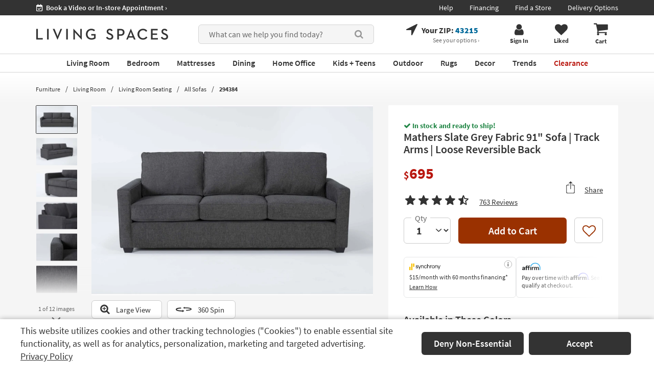

--- FILE ---
content_type: text/css
request_url: https://www.livingspaces.com/css/build/belowFoldPdp.css?v=X_zzAnnIweHMGPZkq9eZUU4KF_AtJtM8MI8uuDbKKuU202512220940
body_size: 57544
content:
.pdp-wide-component__right #short-product-details .table-striped{display:grid;grid-template-columns:max-content auto;margin-bottom:2rem}.pdp-wide-component__right #short-product-details .table-striped__row{font-size:1.6rem;border:none;padding:1.1rem 5rem;grid-template-columns:subgrid;grid-column:span 2;display:grid}.pdp-wide-component__right #short-product-details .table-striped__row:nth-of-type(2n+1){background-color:#f0f0f0}.pdp-wide-component__right #short-product-details .table-striped__cell{font-weight:600;padding-left:3rem}.pdp-wide-component__right #short-product-details .table-striped a{text-decoration:underline}.pdp-wide-component__right #short-product-details .table-striped .pv-pdf-icon{margin-right:.6rem}@media (min-width: 1680px){.pdp-wide-component__right .table{font-size:1.6rem}}@media (max-width: 1679px){.pdp-wide-component__right .table{font-size:1.5rem}}.pdp-wide-component__right .table>tbody>tr>th,.pdp-wide-component__right .table>tbody>tr>td{padding:.9rem 1.2rem;border:0}.pdp-wide-component__right .table>tbody>tr>th{font-weight:400;padding-left:5rem}.pdp-wide-component__right .table>tbody>tr>td{font-weight:600;padding-left:3rem}.pdp-wide-component__right>*:last-child{border-bottom:0 !important;margin-bottom:0 !important;padding-bottom:0 !important}#product-detail-page-vue:not(.disableInMaintenanceMode),#special-order-vue-container:not(.disableInMaintenanceMode),#omniinventory:not(.disableInMaintenanceMode),#product-description:not(.disableInMaintenanceMode),#short-product-details:not(.disableInMaintenanceMode){margin-bottom:4rem;border-bottom:2px solid #f0f0f0}#omniinventory:not(.disableInMaintenanceMode),#short-product-details:not(.disableInMaintenanceMode){padding-bottom:4rem}.product-details-component .left-side{padding-right:1px}.product-details-component .right-side{padding-left:1px}.product-details-component__more{max-height:10rem;overflow:hidden}.product-details-component__more-checker{opacity:0;width:0;height:0;overflow:hidden;position:absolute}.product-details-component__more-checker:checked ~ label{display:none}.product-details-component__more-checker:checked ~ .product-details-component__more{max-height:none}.product-details-component__more+label{text-decoration:underline;cursor:pointer;font-weight:400;margin:0}.ar-btn{background-color:#fff !important;color:#333 !important;font-size:1.8rem;border:.1rem solid #00699a !important;border-radius:.4rem;padding:.9rem 2rem !important}.ar-btn img{display:inline-block;height:2.5rem;margin-right:.5rem}@media (max-width: 767px){.ar-btn .ar-btn{margin-bottom:1.4rem}}@media print{.in-same-collection,.olapic-footer-buttons{display:none}}@media (max-width: 991px){#iProductConfig{width:100% !important}}.iframe-holder{width:100%}@media (min-width: 768px) and (max-width: 960px){.iframe-holder{width:130%;transform:scale(calc(3/4));transform-origin:top left;min-height:480px;height:0}#product_configure_wrap{transform:scale(calc(3/4));transform-origin:top left}}.reloadcss{background-color:blue}@media (max-width: 1024px){#shareModal.modal.in .modal-dialog{top:35%}}#emailProductSection form{max-width:100%}.board.related-items{margin-bottom:4rem}#pdp-change-zip-modal .change-zip-modal-width{width:530px}#pdp-change-zip-modal .change-zip-modal-info{margin-top:2rem;text-align:center}#pdp-change-zip-modal .change-zip-modal-info .change-zip-modal-note{font-size:1.85rem}#pdp-change-zip-modal .change-zip-modal-input{margin-left:2rem}#pdp-change-zip-modal .change-zip-modal-zip{width:50px;display:inline}#pdp-change-zip-modal .change-zip-modal-error-msg{text-align:left;font-size:18px}#pdp-change-zip-modal .modal-footer{text-align:center !important}#pdp-change-zip-modal .change-zip-modal-force-confirm{margin-left:5rem}#pdp-change-zip-modal div+span{text-align:left;width:100%}@media (min-width: 768px) and (max-width: 960px){#pdp-change-zip-modal .change-zip-modal-input{margin-left:8rem}}.clearfix{clear:both;float:left;width:100%;box-sizing:border-box}.custom-variant-message{padding:1rem 2rem 1rem 1rem;border:1px solid #686868;border-radius:6px;font-size:1.6rem;margin-bottom:3rem;display:flex;flex-wrap:wrap;align-items:center;background:rgba(104,104,104,0.1)}.custom-variant-message .ellipsis{flex:1;position:relative;color:#686868;line-height:1.3}.custom-variant-message .ellipsis a{color:#686868;text-decoration:underline;font-weight:700}.custom-variant-message .prod-img{max-width:6rem;max-height:4rem;margin-right:2.2rem;overflow:hidden;border-radius:6px}.custom-variant-message a:hover{text-decoration:none}.custom-variant-message--centered{justify-content:center;padding-top:1.6rem;padding-bottom:1.6rem}.custom-variant-message--centered svg{margin-right:1rem}.custom-variant-message--centered .ellipsis{flex:none;font-weight:600}.assembly-instructions{display:flex;align-items:center}.assembly-instructions .fa{margin-right:1rem}.assembly-instructions+ul{margin-left:2.3rem}.cylindo-popover.popover{-webkit-transform:translate3d(0, 0, 0);border-radius:0;box-shadow:0 5px 10px rgba(0,0,0,0.2);border-color:#d5d5d5}.cylindo-popover.popover.top{margin-top:-.5rem !important}@media (min-width: 1025px){.cylindo-popover.popover{pointer-events:none}}.cylindo-popover.popover .close{display:none}.cylindo-popover.popover>.arrow{margin-left:-16px !important;bottom:-42px !important;border-width:21px 16px}.cylindo-popover.popover>.arrow:after{border-width:21px 15px;margin-left:-15px !important;bottom:-21px !important}.cylindo-popover.popover .popover-content{padding:8px}@media (max-width: 1024px){.cylindo-popover.popover>.arrow{display:none}.cylindo-popover.popover>.arrow:after{display:none}.cylindo-popover.popover .close{font-size:1.2rem;display:block;color:#333333;margin:.8rem;opacity:1;margin-right:1.5rem}}.instructions-holder{border-top:1px solid #e1e1e1;padding-top:2rem;margin-top:-5rem;font-size:1.6rem}.instructions-holder ul{list-style-type:none;padding-left:2.7rem}.instructions-holder ul li:before{content:"\f111";font-size:.5rem;font-family:"FontAwesome";position:relative;left:-.2rem;top:-.3rem}.ca-warning{text-align:center;font-size:1.6rem}.ca-warning i.fa-exclamation-triangle{color:#B9170F}.ca-warning strong{font-weight:900}#modal-warning{display:none;padding-right:17px}.gift-card-banner{display:block;margin-top:2rem}.content-box{background-color:#ffffff}@media (min-width: 1680px){.content-box{padding:4.8rem}}@media (max-width: 1679px) and (min-width: 1440px){.content-box{padding:4.8rem}}@media (max-width: 1439px){.content-box{padding:4rem}}.attribute__wrapper{display:flex;flex-wrap:wrap}.attribute__wrapper+.attribute__category{margin-top:5rem}.attribute__cell{min-width:0;display:flex;flex-wrap:wrap;box-shadow:1px 0 0 0 #e5e5e5, 0 1px 0 0 #e5e5e5, 1px 1px 0 0 #e5e5e5, 1px 0 0 0 #e5e5e5 inset, 0 1px 0 0 #e5e5e5 inset;transition:.3s;font-size:1.6rem}@media (min-width: 1680px){.attribute__cell{flex-basis:33.33%;width:33.33%}}@media (max-width: 1679px) and (min-width: 992px){.attribute__cell{flex-basis:50%;width:50%}}@media (max-width: 991px){.attribute__cell{flex-basis:100%;width:100%}}.attribute__cell>*{flex-basis:50%;min-width:0;width:50%;padding:.8rem 1.4rem;align-self:stretch}.attribute__cell>*:not(:first-child){font-weight:600}@media (min-width: 1680px){.attribute__cell:nth-child(6n+1),.attribute__cell:nth-child(6n+2),.attribute__cell:nth-child(6n+3){background-color:#f5f5f5}}@media (max-width: 1679px) and (min-width: 992px){.attribute__cell:nth-child(4n+1),.attribute__cell:nth-child(4n+2){background-color:#f5f5f5}}@media (max-width: 991px){.attribute__cell:nth-child(2n+1){background-color:#f5f5f5}}.attribute__category{font-weight:600;margin-bottom:1.2rem}@media (min-width: 992px){.attribute__category{font-size:1.8rem}}@media (max-width: 991px){.attribute__category{font-size:2.4rem}}.bg-white{background:#ffffff;padding-top:10rem}.sectional-builder{margin-bottom:4rem;background-color:#f5f5f5;border-radius:2px;overflow:hidden;padding:2.5rem;display:flex;align-items:center;justify-content:center}@media (max-width: 1439px){.sectional-builder>img{max-width:10rem}}.sectional-builder__details{font-size:1.6rem}@media (min-width: 1680px){.sectional-builder__details{margin-left:6.9rem;min-width:25rem}}@media (min-width: 1440px) and (max-width: 1679px){.sectional-builder__details{margin-left:4.9rem;min-width:22rem}}@media (min-width: 1200px) and (max-width: 1439px){.sectional-builder__details{margin-left:4.5rem;max-width:16rem}}@media (max-width: 1199px){.sectional-builder__details{margin-left:5.3rem;max-width:16rem}}.sectional-builder__details a{text-decoration:underline}.sectional-builder__details a:hover{text-decoration:none}.sectional-builder__title{font-size:2rem;font-weight:700}.sectional-builder__text{color:#686868;margin:.7rem 0 .8rem}.sectional-builder span.visible-link{text-decoration:underline}.sectional-builder span.visible-link:hover{text-decoration:none}.sectional-builder:hover{cursor:pointer}#what-are-open-boxes .modal-dialog{width:78rem}#what-are-open-boxes .modal-dialog .modal-content .modal-body{padding:0 5rem 6rem}#what-are-open-boxes h3{margin-top:0;margin-bottom:0;font-size:2.8rem}#what-are-open-boxes p{font-size:1.8rem;line-height:2.4rem}#what-are-open-boxes .btn{min-width:34rem;border-radius:6px;font-size:1.8rem;font-weight:600;margin-top:2rem}#what-are-open-boxes .blue-box{background:#E5F0F5;padding:2rem;margin:2rem 1.5rem}#what-are-open-boxes .blue-box p{font-size:1.6rem;margin-bottom:2px}#what-are-open-boxes .blue-box p:last-child{margin-bottom:0}#what-are-open-boxes .blue-box strong{color:#00699A}.gift-card-300:hover,.gift-card-300:focus{text-decoration:none}.gift-card-300 figure:hover::before{-webkit-animation:shine .75s;animation:shine .75s}@-webkit-keyframes shine{100%{left:125%}}@keyframes shine{100%{left:125%}}.pdp .sub-heading,.pdp .sub-heading h2{font-size:2.4rem;font-weight:600}@media (min-width: 1680px){.product-info-component .buy-component__wrapper:not(.not-sticky).sticky .buy-component{margin-left:20rem}}@media (min-width: 1440px) and (max-width: 1679px){.product-info-component .buy-component__wrapper:not(.not-sticky).sticky .buy-component{margin-left:15rem}}@media (min-width: 1200px) and (max-width: 1439px){.product-info-component .buy-component__wrapper:not(.not-sticky).sticky .buy-component{margin-left:10rem}}@media (max-width: 1199px){.product-info-component .buy-component__wrapper:not(.not-sticky).sticky .buy-component{margin-left:5rem}}.product-info-component .buy-component__wrapper:not(.not-sticky).sticky .buy-component>form{padding:2.5rem 0 1.7rem}.product-info-component .buy-component__wrapper:not(.not-sticky).sticky .buy-component .select-wrapper{width:7.2rem}.product-info-component .buy-component__wrapper:not(.not-sticky).sticky .buy-component .select-wrapper:after{font-size:1.6rem}.product-info-component .buy-component__wrapper:not(.not-sticky).sticky .buy-component .select-wrapper:before{font-size:1.2rem}.product-info-component .buy-component__wrapper:not(.not-sticky).sticky .buy-component .select-wrapper select{width:7rem;font-size:1.6rem;min-height:3.6rem}.product-info-component .buy-component__wrapper:not(.not-sticky).sticky .buy-component .btn{font-size:1.6rem;height:3.6rem;padding-top:0;padding-bottom:0;display:flex;align-items:center;justify-content:center}@media (min-width: 1440px){.product-info-component .buy-component__wrapper:not(.not-sticky).sticky .buy-component .btn{min-width:30rem}}@media (max-width: 1439px){.product-info-component .buy-component__wrapper:not(.not-sticky).sticky .buy-component .btn{min-width:20rem}}.product-info-component .buy-component__wrapper:not(.not-sticky).sticky .buy-component .like-product{width:3.8rem;height:3.6rem}.product-info-component .buy-component__wrapper:not(.not-sticky).sticky .buy-component .like-product .like,.product-info-component .buy-component__wrapper:not(.not-sticky).sticky .buy-component .like-product .liked{width:3.8rem;height:3.6rem}.product-info-component .buy-component__wrapper:not(.not-sticky).sticky .buy-component .like-product .like .fa,.product-info-component .buy-component__wrapper:not(.not-sticky).sticky .buy-component .like-product .liked .fa{font-size:2rem}.product-info-component .buy-component__wrapper:not(.not-sticky).sticky .buy-component.hide-on-sticky{display:none}.product-info-component .buy-component__wrapper:not(.not-sticky).sticky .buy-component__navbar{position:fixed;width:100%;background:#fff;left:0;top:-7.8rem;height:7.8rem;transition:top .5s ease;z-index:5;box-shadow:0px 2px 15px rgba(0,0,0,0.15)}.product-info-component .buy-component__wrapper:not(.not-sticky).sticky .buy-component__container{height:100%;display:flex;flex-wrap:wrap;margin-right:auto;margin-left:auto;padding-left:15px;padding-right:15px}@media screen and (min-width: 1680px){.product-info-component .buy-component__wrapper:not(.not-sticky).sticky .buy-component__container{width:1650px}}@media screen and (min-width: 1440px) and (max-width: 1679px){.product-info-component .buy-component__wrapper:not(.not-sticky).sticky .buy-component__container{width:1410px}}@media (min-width: 1200px) and (max-width: 1439px){.product-info-component .buy-component__wrapper:not(.not-sticky).sticky .buy-component__container{width:1170px}}@media (min-width: 992px) and (max-width: 1199px){.product-info-component .buy-component__wrapper:not(.not-sticky).sticky .buy-component__container{width:970px}}@media (max-width: 991px){.product-info-component .buy-component__wrapper:not(.not-sticky).sticky .buy-component__container{width:750px}}.product-info-component .buy-component__wrapper:not(.not-sticky).sticky .buy-component__nav{display:flex;flex:1;align-items:center;height:100%}@media (min-width: 1200px){.product-info-component .buy-component__wrapper:not(.not-sticky).sticky .buy-component__nav{gap:3.8rem}}@media (min-width: 992px) and (max-width: 1199px){.product-info-component .buy-component__wrapper:not(.not-sticky).sticky .buy-component__nav{gap:2rem}}@media (max-width: 991px){.product-info-component .buy-component__wrapper:not(.not-sticky).sticky .buy-component__nav{gap:2rem}}.product-info-component .buy-component__wrapper:not(.not-sticky).sticky .buy-component__nav button{border:0;background:transparent;font-weight:600;-webkit-appearance:none;border-radius:0;position:relative;height:100%;display:flex;align-items:center;gap:1.2rem;padding-top:1rem}@media (min-width: 1200px){.product-info-component .buy-component__wrapper:not(.not-sticky).sticky .buy-component__nav button{font-size:1.8rem}}@media (min-width: 992px) and (max-width: 1199px){.product-info-component .buy-component__wrapper:not(.not-sticky).sticky .buy-component__nav button{font-size:1.6rem}}@media (max-width: 991px){.product-info-component .buy-component__wrapper:not(.not-sticky).sticky .buy-component__nav button{font-size:1.8rem}}.product-info-component .buy-component__wrapper:not(.not-sticky).sticky .buy-component__nav button:hover:after,.product-info-component .buy-component__wrapper:not(.not-sticky).sticky .buy-component__nav button.active:after{width:100%}.product-info-component .buy-component__wrapper:not(.not-sticky).sticky .buy-component__nav button:after{content:"";display:block;height:.4rem;width:0;transition:width .3s;background:#333;position:absolute;bottom:0;left:50%;transform:translateX(-50%)}.product-info-component .buy-component__wrapper:not(.not-sticky).sticky .buy-component__nav button .ratings svg{width:2.2rem;height:2.2rem}.product-info-component .buy-component__wrapper:not(.not-sticky).sticky .buy-component__nav button .ratings .number{display:none}.product-info-component .buy-component__wrapper:not(.not-sticky).sticky .buy-component .gift-card-banner,.product-info-component .buy-component__wrapper:not(.not-sticky).sticky .buy-component .gift-card-300{display:none}.product-info-component .buy-component__wrapper:not(.not-sticky).down .buy-component__navbar{top:0}.modal-open:not(.mac-os) .product-info-component .buy-component__wrapper:not(.not-sticky).down .buy-component__navbar{overflow-y:scroll;padding-right:17px}.modal-open:not(.mac-os) .product-info-component .buy-component__wrapper:not(.not-sticky).down .buy-component__navbar::-webkit-scrollbar{scrollbar-width:none;-ms-overflow-style:none;background:transparent}.modal-open:not(.mac-os) .product-info-component .buy-component__wrapper:not(.not-sticky).down .buy-component__navbar::-webkit-scrollbar-button{display:none}.modal-open:not(.mac-os) .product-info-component .buy-component__wrapper:not(.not-sticky).down .buy-component__navbar::-webkit-scrollbar-track{background:transparent}.product-info-component .img-wrapper .shop-room__button{bottom:1.5rem;right:1.5rem;font-weight:400;font-size:1.6rem;border-radius:6px;border:none;min-height:4rem;background-color:#4D4E4E;padding-right:2rem;transition:.3s}.product-info-component .img-wrapper .shop-room__button:before{width:3rem;height:3rem;content:"";background-image:url("/images/assets/shop_room_button_animation.gif");margin-right:.5rem}.product-info-component .img-wrapper .shop-room__button:hover{background-color:#333}@media (min-width: 768px){.products-compare{margin:5rem 0}}@media (max-width: 767.98px){.products-compare{margin:5rem 0}}.products-compare .scrollable-content__wrapper:after{bottom:.5rem;height:2.6rem}.products-compare .flex-table{display:flex;flex-wrap:wrap;position:relative;font-weight:600}@media (min-width: 768px){.products-compare .flex-table:not(.fake-cell){font-size:1.8rem}}@media (max-width: 767.98px){.products-compare .flex-table:not(.fake-cell){font-size:1.4rem}}@media (min-width: 768px){.products-compare .flex-table.sticky-table-cell{padding-left:32rem}}@media (max-width: 767.98px){.products-compare .flex-table.sticky-table-cell{padding-left:10.5rem}}.products-compare .flex-table .fixed-cell{position:absolute;left:0;top:0;padding-top:0;padding-bottom:0}.products-compare .flex-table .fixed-cell.fake-cell{font-family:"Source Sans Pro"}@media (min-width: 992px){.products-compare .flex-table .fixed-cell.fake-cell{height:calc(100% - 2.1rem)}}@media (min-width: 768px) and (max-width: 991px){.products-compare .flex-table .fixed-cell.fake-cell{height:calc(100% - 2.6rem)}}@media (max-width: 767.98px){.products-compare .flex-table .fixed-cell.fake-cell{height:100%}}@media (min-width: 768px){.products-compare .flex-table .fixed-cell.fake-cell{width:32rem;min-width:32rem;font-size:1.6rem}}@media (max-width: 767.98px){.products-compare .flex-table .fixed-cell.fake-cell{width:10.5rem;min-width:10.5rem}}.products-compare .flex-table .fixed-cell.fake-cell .compare-product__image{position:relative;background:transparent !important}.products-compare .flex-table .fixed-cell.fake-cell .compare-product__image img{visibility:hidden;height:18.4rem}.products-compare .flex-table .fixed-cell.fake-cell .compare-product__image .compare-product__title{position:absolute;left:42%;top:50%;transform:translate(-50%, -50%);font-weight:600 !important}@media (min-width: 768px){.products-compare .flex-table .fixed-cell.fake-cell .compare-product__image .compare-product__title{font-size:2.4rem}}@media (max-width: 767.98px){.products-compare .flex-table .fixed-cell.fake-cell .compare-product__image .compare-product__title{font-size:1.8rem}}.products-compare .flex-table .fixed-cell.fake-cell .compare-product__wrapper{padding-left:0;background:linear-gradient(90deg, #f5f5f5 0%, #f5f5f5 31%, #fff 100%)}.products-compare .flex-table .fixed-cell.fake-cell .compare-product__content{align-self:stretch}.products-compare .flex-table .fixed-cell.fake-cell .compare-product__content>div:not(.compare-product__image):not(.product-compare-inner){font-weight:600;display:flex;align-items:center;width:100%}@media (min-width: 768px){.products-compare .flex-table .fixed-cell.fake-cell .compare-product__content>div:not(.compare-product__image):not(.product-compare-inner){height:5rem;padding:0 2rem 0 7rem}}@media (max-width: 767.98px){.products-compare .flex-table .fixed-cell.fake-cell .compare-product__content>div:not(.compare-product__image):not(.product-compare-inner){height:3rem;padding:0 1rem}}.products-compare .flex-table .fixed-cell.fake-cell .compare-product__content>div:nth-child(2n+1){background:#f5f5f5}.products-compare .flex-table .fixed-cell.fake-cell .compare-product__inner{background:transparent;border-color:transparent}.products-compare .flex-table .table-scroll-wrapper{overflow-x:auto;overflow-y:hidden;-webkit-overflow-scrolling:touch}.products-compare .flex-table .flex-row{display:flex;flex-direction:row;width:100%;color:#333}.products-compare .flex-table .flex-cell{align-items:flex-start;display:flex;flex-direction:column}@media (min-width: 768px){.products-compare .flex-table .flex-cell{min-width:32rem;width:32rem}}@media (max-width: 767.98px){.products-compare .flex-table .flex-cell{min-width:20rem;width:20rem}}@media (max-width: 360px){.products-compare .flex-table .flex-cell{min-width:17rem;width:17rem}}.products-compare .flex-table .flex-cell.fixed-cell{position:absolute;left:0;padding-top:0;padding-bottom:0}@media (min-width: 992px){.products-compare .flex-table .flex-cell.fixed-cell.fake-cell{height:calc(100% - 2.1rem)}}@media (min-width: 768px) and (max-width: 991px){.products-compare .flex-table .flex-cell.fixed-cell.fake-cell{height:calc(100% - 2.6rem)}}@media (max-width: 767.98px){.products-compare .flex-table .flex-cell.fixed-cell.fake-cell{height:100%}}.products-compare .flex-table .flex-cell.fake-cell{font-family:"Source Sans Pro"}@media (min-width: 768px){.products-compare .flex-table .flex-cell.fake-cell{width:32rem;min-width:32rem}}@media (max-width: 767.98px){.products-compare .flex-table .flex-cell.fake-cell{width:10.5rem;min-width:10.5rem}}.products-compare .flex-table .flex-cell.fake-cell .compare-product__image{position:relative;background:transparent !important}.products-compare .flex-table .flex-cell.fake-cell .compare-product__image img{visibility:hidden}.products-compare .flex-table .flex-cell.fake-cell .compare-product__image .compare-product__title{position:absolute;left:42%;top:50%;transform:translate(-50%, -50%);font-weight:600 !important}@media (min-width: 768px){.products-compare .flex-table .flex-cell.fake-cell .compare-product__image .compare-product__title{font-size:2.4rem}}@media (max-width: 767.98px){.products-compare .flex-table .flex-cell.fake-cell .compare-product__image .compare-product__title{font-size:1.8rem}}.products-compare .flex-table .flex-cell.fake-cell .compare-product__wrapper{padding-left:0;background:linear-gradient(90deg, #f5f5f5 0%, #f5f5f5 31%, #fff 100%)}.products-compare .flex-table .flex-cell.fake-cell .compare-product__content{align-self:stretch}.products-compare .flex-table .flex-cell.fake-cell .compare-product__content>div:not(.compare-product__image){font-weight:600;display:flex;align-items:center;width:100%}@media (min-width: 768px){.products-compare .flex-table .flex-cell.fake-cell .compare-product__content>div:not(.compare-product__image){height:5rem;padding:0 2rem 0 7rem}}@media (max-width: 767.98px){.products-compare .flex-table .flex-cell.fake-cell .compare-product__content>div:not(.compare-product__image){height:3rem;padding:0 1rem}}.products-compare .flex-table .flex-cell.fake-cell .compare-product__content>div:nth-child(2n+1){background:#f5f5f5}.products-compare .flex-table .flex-cell.fake-cell .compare-product__inner{background:transparent;border-color:transparent}.products-compare .flex-table .flex-cell.compare-product{justify-content:flex-start}.products-compare .flex-table .compare-product{position:relative}.products-compare .flex-table .compare-product__wrapper{padding-left:.5rem;width:100%;height:100%;margin-top:1.8rem;margin-bottom:2.3rem}.products-compare .flex-table .compare-product__inner{border:1px solid #fff;overflow:hidden;text-align:left;background:#fff;line-height:normal;align-items:flex-start;display:flex;flex-direction:column;border-radius:2px;width:100%;height:100%;justify-content:space-between}@media (min-width: 768px){.products-compare .flex-table .compare-product__inner{min-height:5rem;padding:2rem}}@media (max-width: 767.98px){.products-compare .flex-table .compare-product__inner{min-height:3rem;padding:1rem}}.products-compare .flex-table .compare-product__inner.viewed-item{border-color:#333;position:relative;cursor:default}.products-compare .flex-table .compare-product__inner.viewed-item:before{content:"";position:absolute;z-index:2;top:0;left:0;width:0;height:0;border-style:solid;border-color:#333 transparent transparent transparent}@media (min-width: 768px){.products-compare .flex-table .compare-product__inner.viewed-item:before{border-width:9rem 11rem 0 0}}@media (max-width: 767.98px){.products-compare .flex-table .compare-product__inner.viewed-item:before{border-width:6rem 9rem 0 0}}.products-compare .flex-table .compare-product__inner.viewed-item:after{content:"Viewed Item";color:#fff;z-index:3;position:absolute}@media (min-width: 768px){.products-compare .flex-table .compare-product__inner.viewed-item:after{font-size:1.6rem;font-weight:700;line-height:1.8rem;width:7rem;top:.6rem;left:1rem}}@media (max-width: 767.98px){.products-compare .flex-table .compare-product__inner.viewed-item:after{font-size:1.2rem;font-weight:700;line-height:1.4rem;width:4.5rem;top:.4rem;left:.7rem}}@media (min-width: 768px){.products-compare .flex-table .compare-product__inner:hover{box-shadow:0px 3px 15px rgba(0,0,0,0.15)}}.products-compare .flex-table .compare-product__name{color:#333;font-size:1.8rem}@media (max-width: 767.98px){.products-compare .flex-table .compare-product__name{font-size:1.2rem}}.products-compare .flex-table .compare-product__image{display:flex;align-items:center;justify-content:center}@media (min-width: 768px){.products-compare .flex-table .compare-product__image{margin-bottom:2rem}}@media (max-width: 767.98px){.products-compare .flex-table .compare-product__image{margin-bottom:1.6rem}}.products-compare .flex-table .compare-product__price{font-weight:700}@media (min-width: 768px){.products-compare .flex-table .compare-product__price{font-size:2rem}}@media (max-width: 767.98px){.products-compare .flex-table .compare-product__price{font-size:1.4rem}}.products-compare .flex-table .compare-product__price>div{display:flex;align-items:baseline;flex-wrap:wrap}.products-compare .flex-table .compare-product__price span{font-size:1.4rem;font-weight:400}.products-compare .flex-table .compare-product__like a{display:flex;align-items:center;top:1rem;right:1rem;position:absolute;background:#fff;border-radius:50%;text-align:center;text-decoration:none;justify-content:center}@media (min-width: 768px){.products-compare .flex-table .compare-product__like a{width:3.5rem !important;height:3.5rem !important}}@media (max-width: 767.98px){.products-compare .flex-table .compare-product__like a{width:3rem !important;height:3rem !important}}.products-compare .flex-table .compare-product__like a:hover{box-shadow:0px 3px 15px rgba(0,0,0,0.15);text-decoration:none}.products-compare .flex-table .compare-product__like a.liked svg{fill:#9A3100}.products-compare .flex-table .compare-product__like a svg{fill:#333}@media (min-width: 768px){.products-compare .flex-table .compare-product__like a svg{width:2.3rem;height:2.1rem}}@media (max-width: 767.98px){.products-compare .flex-table .compare-product__like a svg{width:2rem;height:1.8rem}}.products-compare .flex-table .compare-product__content{align-self:stretch;position:relative}.products-compare .flex-table .compare-product__content a,.products-compare .flex-table .compare-product__content .product-compare-inner{text-decoration:none}.products-compare .flex-table .compare-product__content a>div:not(.compare-product__image),.products-compare .flex-table .compare-product__content .product-compare-inner>div:not(.compare-product__image){display:flex;align-items:center;width:100%}.products-compare .flex-table .compare-product__content a>div:not(.compare-product__image) span,.products-compare .flex-table .compare-product__content .product-compare-inner>div:not(.compare-product__image) span{display:block;white-space:nowrap;text-overflow:ellipsis;overflow:hidden;width:100%}@media (min-width: 768px){.products-compare .flex-table .compare-product__content a>div:not(.compare-product__image),.products-compare .flex-table .compare-product__content .product-compare-inner>div:not(.compare-product__image){height:5rem;padding:0 2rem}}@media (max-width: 767.98px){.products-compare .flex-table .compare-product__content a>div:not(.compare-product__image),.products-compare .flex-table .compare-product__content .product-compare-inner>div:not(.compare-product__image){height:3rem;padding:0 1rem}}.products-compare .flex-table .compare-product__content a>div:nth-child(2n),.products-compare .flex-table .compare-product__content .product-compare-inner>div:nth-child(2n){background:#f5f5f5}.products-compare .flex-table .compare-product .ratings{display:grid;grid-template-columns:repeat(6, max-content);align-items:flex-end}@media (min-width: 768px){.products-compare .flex-table .compare-product .ratings{font-size:1.4rem}.products-compare .flex-table .compare-product .ratings .number{margin-left:.5rem}}@media (max-width: 767.98px){.products-compare .flex-table .compare-product .ratings .number{font-size:1.2rem !important;text-decoration:none !important;font-weight:400}}.products-compare .flex-table .compare-product .ratings svg{fill:#333;margin:0 -0.1rem}@media (min-width: 768px){.products-compare .flex-table .compare-product .ratings svg{width:2.2rem;height:2.2rem}}@media (max-width: 767.98px){.products-compare .flex-table .compare-product .ratings svg{width:1.4rem;height:1.4rem}}.products-compare .flex-table .buttons-row{background:#fff;display:flex;align-items:center;flex-direction:column;width:100%}@media (min-width: 768px){.products-compare .flex-table .buttons-row{padding:2rem}}@media (max-width: 767.98px){.products-compare .flex-table .buttons-row{padding:1rem}}.products-compare .flex-table .buttons-row .visible-link{font-weight:400}.products-compare .flex-table .buttons-row .btn{border-radius:6px;background-color:#9A3100;margin-bottom:2rem;padding:.6rem;font-size:1.8rem}@media (max-width: 767.98px){.products-compare .flex-table .buttons-row .btn{font-size:1.3rem;min-width:100%;padding:.5rem}}.products-compare .flex-table .buttons-row .btn:hover{background-color:#8b2c00}@media (min-width: 1440px){.products-compare .flex-table:not(.flex-table--fluid) .flex-row .flex-cell:not(.fixed-cell){min-width:32rem;width:32rem}}@media (min-width: 1680px){.products-compare .flex-table:not(.flex-table--fluid) .flex-row .flex-cell:not(.fixed-cell){min-width:32rem;width:32rem}}.products-compare .flex-table--fluid .table-scroll-wrapper{width:100%}@media (min-width: 1440px){.products-compare .flex-table--fluid .flex-row .flex-cell:not(.fixed-cell){width:100%}}@media (min-width: 1680px){.products-compare .flex-table--fluid .flex-row .flex-cell:not(.fixed-cell){width:100%}}.products-compare--open-box .compare-product__inner:hover{box-shadow:none !important}#customerPhotos .olapic .olapic-footer-buttons{top:-38px !important}@media all and (max-width: 1199px){#customerPhotos .olapic .olapic-slider-body .olapic-nav-next{right:6rem;display:block}#customerPhotos .olapic .olapic-slider-body .olapic-nav-prev{left:6rem;display:block}}@media all and (max-width: 991px){#customerPhotos .olapic .olapic-slider-body{margin:0 0 0 1.5rem}}#customerPhotos .olapic .olapic-nav-button{top:13.4rem}#customerPhotos .olapic .olapic-carousel li{height:30rem;width:30rem}@media all and (max-width: 1199px){#customerPhotos .olapic .olapic-carousel li{height:29rem;width:29rem}}@media all and (max-width: 991px){#customerPhotos .olapic .olapic-carousel li{margin-right:1.5rem}}@media all and (max-width: 991px){#customerPhotos .olapic_items_1.olapic-widget-rendered{background-size:contain}#customerPhotos .olapic_items_1.olapic-widget-rendered .olapic-carousel li{height:22rem;width:22rem}}.BVPageBody.BVBody label{display:block;margin-bottom:0;font-weight:normal}.BVPageBody.BVBody input[type="radio"],.BVPageBody.BVBody input[type="checkbox"]{margin:0 2px 0 0}.BVPageBody.BVBody .BVFieldRadioLabelrecommend,.BVPageBody.BVBody #BVFieldHostedauthenticationRemembermeLabelID,.BVPageBody.BVBody #BVFieldUseremailalertsLabelID,.BVPageBody.BVBody #BVFieldSendemailoncommentLabelID,.BVPageBody.BVBody #BVFieldAgreedtotermsandconditionsLabelID,.BVPageBody.BVBody #BVFieldSendemailonanswerLabelID{display:inline-block}.BVPageBody.BVBody .BVSelected{font-weight:bold}.BVPageBody.BVBody .BVFieldSelect{background-color:#fff !important;border:1px solid #979797}.BVPageBody.BVBody #BVFieldAgreedtotermsandconditionsID{margin-top:0}@media all and (max-width: 991px){.BVPageBody.BVBody .BVMEStaticTip{font-size:12px;line-height:1.3;width:230px}}.BVRRQuickTakeSummary #BVRRRatingSummaryLinkWriteID.BVRRRatingSummaryLinkWrite a{background:#686868;border:none;border-radius:2px;font-size:2rem;text-transform:none;padding:.9rem 2rem .9rem;min-width:23rem;text-align:center}.BVRRQuickTakeSummary #BVRRRatingSummaryLinkWriteID.BVRRRatingSummaryLinkWrite a:hover,.BVRRQuickTakeSummary #BVRRRatingSummaryLinkWriteID.BVRRRatingSummaryLinkWrite a:focus{background:#595959}#BVQAAskQuestionID a{background:#686868;border:none;border-radius:2px;font-size:2rem;text-transform:none;padding:1.4rem 2rem;min-width:23rem;text-align:center}#BVQAAskQuestionID a:hover,#BVQAAskQuestionID a:focus{background:#595959}#BVQAFooterID{float:right}.BVQAPageBasedPager{float:left !important}#customerReviews .content{overflow:hidden !important}#customerReviews .bc-wrap{display:none !important}#customerReviews .container{border:none;background:#fff;text-align:left;font-family:'Source Sans Pro', sans-serif;font-weight:400;color:#333}#pd_container.show-details{display:block}a.pv-back-arrow{height:16px;background-position:-20px -247px}.pv-color-swatch{background-position:-20px -209px;height:18px}.pv-forward-arrow{background-position:-20px -318px;height:15px}.pv-magnify{background-position:-20px -353px;height:14px}.pv-exclamation-point{background-position:-20px -168px;height:21px}.pv-email-icon{background-position:-20px -127px;width:26px;height:22px;display:inline-block;margin:0 15px 0 15px}.pv-printer-icon{background-position:-20px -84px;width:26px;height:22px;display:inline-block}.pin-it-button{width:23px;height:22px;display:block;margin-left:16px}.pv-red-pin{height:19px;background:url(//cdn.optimizely.com/img/47039349/7f67e2e6b564432eb482af4c331ae4d6.jpg) 0 0 no-repeat}.pv-links{padding-left:22px;line-height:16px;margin-bottom:10px;display:block;font-size:13px;cursor:pointer}.pv-product-name{font-size:32px;margin-bottom:5px}.pv-product-name h1{font-size:32px;margin-bottom:5px;font-weight:400}.pv-display-my-store{color:#004F78 !important}.pv-not-display-my-store{color:#686868 !important}.pv-web-only{margin-left:20px;font-size:18px;font-weight:600;color:#004F78;display:inline-block;vertical-align:baseline;position:relative;cursor:pointer}.pv-web-only-detail-box{display:none;position:absolute;right:50%;margin-right:-140px;top:40px;padding:10px 15px;background:rgba(0,0,0,0.85);z-index:400;text-align:left;font-size:12px;line-height:18px;width:250px;color:#fff;font-weight:400;text-transform:none}.pv-web-only-pointer{position:absolute;top:-18px;left:121px;width:38px;height:18px}.pv-price-rating-wrap{line-height:25px;font-size:14px}.pv-product-price{font-size:25px;margin-right:30px}.pv-green{color:#949d4b}.marginB10{margin-bottom:10px}.pv-left-col{float:left;width:675px;position:relative}.pv-right-col{float:left;width:285px;font-size:16px}#cHolder1_static_hero_wrap,#cHolder1_magic360_wrap{margin-bottom:5px}img.pv-hero-img{border:1px solid #e7e7e7;width:660px;height:445px;display:block;margin-bottom:5px}#cHolder1_magic360_wrap{display:block;overflow:hidden;position:relative;width:660px !important;height:445px;margin-bottom:5px;border:1px solid #e7e7e7}img.pv-hero-img-lrg{width:920px}button.m360-icon{color:#ddd !important}.m360-spin-x .m360-hint-message:before{display:none !important}.m360-hint{bottom:8px;left:0;right:0;padding:0 10%;-webkit-transition:opacity 0.25s ease,z-index 0.25s ease;transition:opacity 0.25s ease,z-index 0.25s ease}.m360-hint,.m360-loader{direction:ltr;text-align:center;display:inline-block;margin:0;position:absolute;z-index:1000;pointer-events:none;-webkit-font-smoothing:antialiased;-moz-osx-font-smoothing:grayscale;-webkit-transition:opacity 0.25s ease;transition:opacity 0.25s ease}span.m360-hint-message{display:inline-block;border-radius:2em;padding:0.3em 1.5em;font-size:14px;line-height:1.5}.m360-hint-message,.m360-loader{background:rgba(49,51,61,0.76);color:#fff;font:normal 14px/1.2em 'Lucida Grande','Lucida Sans Unicode',Verdana,'Helvetica Neue',Arial,Helvetica,sans-serif;text-decoration:none}button.m360-icon.m360-icon-fullscreen-open{display:none !important}.pv-large-view{padding-left:22px;font-size:13px;color:#333;line-height:14px}.pv-dimensions,.pv-sku{font-size:16px;line-height:16px;margin-bottom:15px}.pv-special-order{padding-left:39px;line-height:18px;margin:15px 0}a.pv-so-customize-btn{display:inline-block;color:#333;font-size:16px;font-weight:400;line-height:38px;text-decoration:none;text-align:center;border:none;-webkit-border-radius:6px;-moz-border-radius:6px;border-radius:6px;background:#fff;height:38px;border:1px solid #B3B3B0;padding:0 10px;margin:0 0 5px;cursor:pointer}a.pv-so-customize-btn:hover{background-color:#F4E9DD;border:1px solid #F5E8CB}.pv-so-swatch-btn{display:inline-block;margin:10px 0;padding-left:39px;line-height:18px}a.pv-btn{height:41px;padding:0 25px;margin:10px 0;display:inline-block;color:#fff;font-size:19px;line-height:41px;text-decoration:none;text-align:center;font-family:'Source Sans Pro', sans-serif;-webkit-border-radius:6px;-moz-border-radius:6px;border-radius:6px}a.pv-btn-orange{background-color:#C25719}a.pv-btn-orange:hover{background-color:#B0480C}a.pv-btn-green{background-color:#737A3B}a.pv-btn-green:hover{background-color:#676D35}a.pv-btn-notify{background-color:#686868}a.pv-btn-notify:hover{background-color:#464646}a.pv-btn>span{display:inline-block;margin-left:6px;width:5px;height:41px}.pv-notice-text{margin:10px 0;display:inline-block;color:#C25719;font-size:16px;font-weight:600;line-height:30px;text-decoration:none;font-family:'Source Sans Pro', sans-serif;-webkit-border-radius:6px;-moz-border-radius:6px;border-radius:6px}.pv-pointer{cursor:pointer}.pv-pointer:hover{text-decoration:underline}#same_day,#product_display_list,#cHolder1_large_image,#cHolder1_large_image_360{display:none}.product-display-header{font-weight:600;margin-bottom:8px;text-decoration:underline}#jquery-lightbox{z-index:1000 !important}#jquery-overlay{z-index:900 !important}.center{text-align:center}#socialLinks{position:absolute;top:452px;right:15px;margin-top:0}.po-houzz-btn{display:inline-block}#AdditionalPhotos{margin:20px 0 30px}#cHolder1_AvailabilityStatus{height:auto}.collection-tn{float:left;border:1px solid #e7e7e7;width:100px;margin-right:10px;margin-bottom:10px;cursor:pointer}.collection-tn>.aditionalImage{width:100px;height:67px}.active-tn,.collection-tn:hover{border:1px solid #ffa72b}.pv-box-spring{padding-left:30px;line-height:21px;margin:10px 0 20px;vertical-align:baseline;font-size:15px}.pv-green-alert{color:#949d4b;font-weight:600;font-size:18px;display:inline-block;margin-right:10px}a.pv-green-link{color:#767e35}.fontW600{font-weight:600}.pv-help-banner{display:none;height:36px;line-height:36px;font-size:17px;color:#484848;background-color:#F1EFE5;margin-bottom:30px}.pv-help-banner span{font-size:18px;font-style:italic;color:#d44600;display:inline-block;margin-right:15px}.pv-help-banner a{color:#d44600}.pv-section-headers{text-transform:uppercase;font-size:23px;line-height:34px;margin-bottom:15px}.marginB50{margin-bottom:50px}.marginB25{margin-bottom:25px}.pv-toggle-open{background-position:-20px -42px;width:22px;height:22px;display:inline-block;margin-top:6px;margin-left:10px;cursor:pointer}.pv-toggle-close{background-position:-20px -0px}.toggle-morelike{overflow:hidden;height:225px}a.pv-morelike-tn{float:left;margin:0 5px 5px;display:block;text-decoration:none;height:225px;width:230px;position:relative}a.pv-morelike-tn>.pv-morelike-img{width:228px;height:151px;padding:1px 0;border:1px solid #e7e7e7}a.pv-morelike-tn:hover>.pv-morelike-img{border:1px solid #ffa72b}.pv-morelike-details{text-align:left;padding:0 0 0 5px}.pv-morelike-details>.fontW600>span{overflow:hidden;white-space:nowrap;text-overflow:ellipsis;width:100%;display:block;margin-top:5px}.bv-morelike-rating{margin-top:5px;font-size:14px;line-height:16px;padding-left:90px;background:url(/_content/images/ratings/ratings_sprite_desktop.png) no-repeat 0 0}.pv-morelike-sale{color:#C7481E}a.pv-also-tn{float:left;margin:0 5px;display:block;text-decoration:none;height:285px;width:310px;position:relative}a.pv-also-tn>.collectionImage{width:308px;height:204px;padding:2px 0;border:1px solid #e7e7e7}a.pv-also-tn:hover>.collectionImage{border:1px solid #ffa72b}.pv-also-details{text-align:left;margin-left:5px}.pv-also-details>.fontW600>span{overflow:hidden;white-space:nowrap;text-overflow:ellipsis;width:305px;display:block;margin-top:5px}.fontS16{font-size:16px;line-height:22px}.pv-out-of-stock{color:#C25719}.pv-other-wrap{width:960px;overflow:hidden}.more-items-slider{padding:0 35px;width:890px}.pv-other-tn{text-align:center}.pv-other-tn a{text-decoration:none !important}.pv-other-tn img{width:213px;height:160px;border:1px solid #e7e7e7}.pv-other-tn:hover img{border:1px solid #ffa72b}#recently_viewed_container{margin-bottom:50px;position:relative;font-family:'Source Sans Pro', sans-serif}#recently_viewed_container .bx-wrapper{margin:0 auto 100px}a.rvp-more-link{display:block;position:absolute;top:10px;right:40px;font-size:16px;line-height:20px;color:#333;text-decoration:underline}.recent-slider{height:193px;overflow:hidden}.recent-slider li{float:left;width:280px;margin-right:20px;padding:3px 0;box-sizing:border-box;-moz-box-sizing:border-box;-webkit-box-sizing:border-box;border:1px solid #e7e7e7}.recent-slider li:hover{border-color:#ffa72b}.recent-slider li a{display:block}.recent-slider li a>img{display:block;width:278px;height:185px}#view_more_recent_link{border-color:#fff}#view_more_recent_link a{text-decoration:none;padding:2px 0 3px}#view_more_recent_link p{display:block;margin:0 auto;width:180px;height:180px;line-height:180px;font-size:26px;font-weight:300;text-transform:uppercase;text-align:center;color:#fff;background-color:#757575;-webkit-border-radius:50%;-moz-border-radius:50%;border-radius:50%}#view_more_recent_link:hover p{background-color:#686868}.hide-recent-pager a.rvp-more-link{display:none}.hide-recent-pager .bx-wrapper .bx-pager{display:none}.hide-recent-pager .recent-slider{padding-left:40px}.pv-disclaimer{font-size:11px}.pv-like-btn{height:39px;width:56px;padding-left:34px;margin:10px 0;display:inline-block;background-color:#fff;color:#333;font-size:16px;line-height:39px;text-decoration:none;border:1px solid #b3b3b0;-webkit-border-radius:6px;-moz-border-radius:6px;border-radius:6px;background-position:-10px -272px;cursor:pointer}.pv-liked,.pv-like-btn:hover{background-color:#f5e8cb;border:1px solid #f5e8cb}#ratings_place_holder{margin-right:30px}.pv-clearance-flag{font-size:14px;line-height:20px;text-transform:uppercase;color:#fff;display:inline-block;text-align:center;background:#e15122;padding:2px 8px 0;margin-bottom:5px}.pv-closeout-flag{font-size:14px;line-height:20px;text-transform:uppercase;color:#fff;display:inline-block;text-align:center;background:#407a7b;padding:2px 8px 0;margin-bottom:5px}.pv-was-price{font-size:17px;margin-left:5px}.pv-red-text{color:#C7481E}#qa_place_holder{display:none}.BVRRPrimarySummary{margin:0 !important}#ratings_place_holder .BVRRPrimarySummary .BVContentSubscription{display:none !important}#ratings_place_holder .BVRRRatingSummaryLinks{float:left}.bv-inline-rating-also{position:absolute;right:5px;bottom:27px;font-size:14px}.bv-also-rating{position:absolute;right:3px;bottom:30px;font-size:14px;line-height:16px;padding-left:90px;background:url(/_content/images/ratings/ratings_sprite_desktop.png) no-repeat 0 0}.avgRating_0_0{background-position:0 0}.avgRating_0_1{background-position:0 -16px}.avgRating_0_2{background-position:0 -32px}.avgRating_0_3{background-position:0 -48px}.avgRating_0_4{background-position:0 -64px}.avgRating_0_5{background-position:0 -80px}.avgRating_0_6{background-position:0 -96px}.avgRating_0_7{background-position:0 -112px}.avgRating_0_8{background-position:0 -128px}.avgRating_0_9{background-position:0 -144px}.avgRating_1_0{background-position:0 -160px}.avgRating_1_1{background-position:0 -176px}.avgRating_1_2{background-position:0 -192px}.avgRating_1_3{background-position:0 -208px}.avgRating_1_4{background-position:0 -224px}.avgRating_1_5{background-position:0 -240px}.avgRating_1_6{background-position:0 -256px}.avgRating_1_7{background-position:0 -272px}.avgRating_1_8{background-position:0 -288px}.avgRating_1_9{background-position:0 -304px}.avgRating_2_0{background-position:0 -320px}.avgRating_2_1{background-position:0 -336px}.avgRating_2_2{background-position:0 -352px}.avgRating_2_3{background-position:0 -368px}.avgRating_2_4{background-position:0 -384px}.avgRating_2_5{background-position:0 -400px}.avgRating_2_6{background-position:0 -416px}.avgRating_2_7{background-position:0 -432px}.avgRating_2_8{background-position:0 -448px}.avgRating_2_9{background-position:0 -464px}.avgRating_3_0{background-position:0 -480px}.avgRating_3_1{background-position:0 -496px}.avgRating_3_2{background-position:0 -512px}.avgRating_3_3{background-position:0 -528px}.avgRating_3_4{background-position:0 -544px}.avgRating_3_5{background-position:0 -560px}.avgRating_3_6{background-position:0 -576px}.avgRating_3_7{background-position:0 -592px}.avgRating_3_8{background-position:0 -608px}.avgRating_3_9{background-position:0 -624px}.avgRating_4_0{background-position:0 -640px}.avgRating_4_1{background-position:0 -656px}.avgRating_4_2{background-position:0 -672px}.avgRating_4_3{background-position:0 -688px}.avgRating_4_4{background-position:0 -704px}.avgRating_4_5{background-position:0 -720px}.avgRating_4_6{background-position:0 -736px}.avgRating_4_7{background-position:0 -752px}.avgRating_4_8{background-position:0 -768px}.avgRating_4_9{background-position:0 -784px}.avgRating_5_0{background-position:0 -800px}.BVQAFooter{float:right !important}.BVQAPageBasedPager{float:left !important}.BVQASimplePager{display:none !important}.BVRRReviewDisplayStyle3 .BVRRReviewSocialLinksContainer{display:none}.BVQAAskQuestion a,.BVQAAskQuestion a:visited,.BVQANoQuestions a,.BVQANoQuestions a:visited,.BVRRQuickTakeSummary .BVRRRatingSummaryLinkWrite a,.BVRRQuickTakeSummary .BVRRRatingSummaryLinkWrite a:visited{background-color:#686868 !important;border:1px solid #686868 !important;text-transform:capitalize !important}.BVQASearchFormSubmitButton{height:3.6rem !important;background-color:#686868 !important;background-image:url(/images/assets/user_search_iconD.png) !important}.BVQAAnswerQuestion a,.BVQAAnswerQuestion a:visited{background-color:#686868 !important;border-color:#686868 !important}.BVQAAnswerQuestion a:hover,.BVQAAnswerQuestion a:focus{background-color:#595959 !important;border-color:#595959 !important}.BVDI_FV .BVDI_FVVote a,.BVDI_FV .BVDI_FVVote span{display:none;font-family:'Source Sans Pro', sans-serif;font-style:normal;font-size:16px}.BVDI_FV .BVDI_FVVote span.BVDINumber{color:#333}.BVCustomYesRecommendProd{color:inherit}.BVQASearchFormSubmitButton:hover,.BVQASearchFormSubmitButton:focus{height:3.6rem !important}#reviews_container .BVDI_FV{visibility:hidden !important}#qa_container .BVDI_FV{display:none !important}.specContainer{margin:0 auto 20px;display:block;font-size:16px}.odd{background-color:#f2f2f2;display:block}.even{display:block}.pd-row{background-color:#f2f2f2;display:block}.pd-row:nth-child(odd){background-color:#fff}table#cHolder1_dlProductDetails tr:nth-child(odd){background:#f2f2f2}table#cHolder1_dlProductDetails tr td:nth-child(odd){border-right:2px solid #fff}table#cHolder1_dlProductDetails{font-size:13px}table#cHolder1_dlProductDetails .specCategory{width:155px}table#cHolder1_dlProductDetails .specDescription{width:284px}.specCategory{padding:6px 10px;width:300px;display:inline-block}.specDescription{font-weight:600;padding:6px 10px;width:620px;display:inline-block}.specContainer a{text-decoration:underline}.specContainer a:hover{color:#777777}.spec-col-wrap{width:479px}.gray-bg{background-color:#f2f2f2 !important}#romance_copy{display:none}.col-romance-copy{font-size:13px;line-height:20px;margin:30px 0;color:#313131;display:inherit}.morecontent span{display:none}a.morelink{text-decoration:none;color:#C25719;cursor:pointer}a.morelink:hover{text-decoration:underline;color:#B0480C}ul.pv-bullet-list{list-style-type:disc;list-style-position:outside;padding-left:20px;font-size:14px;line-height:1.42857143}ul.pv-bullet-list>li{margin-bottom:0px}ul.pv-bullet-list>li>b{display:none}.pv-pdf-icon{border:none;margin-right:3px}a.virtual-360{position:relative;display:block;height:200px;width:960px;text-decoration:none;cursor:pointer;background:url(//cdn.optimizely.com/img/47039349/5f74cdd3215248d1a8842a0853465376.jpg) no-repeat}.virtual-name{position:absolute;width:960px;height:36px;line-height:36px;left:0;top:20px;text-align:center;color:#fff;font-size:28px;font-weight:300;text-shadow:2px 2px #222}.virtual-name>.bigger{font-size:60px;line-height:70px;margin-top:20px}a.parcel-rug-banner{display:block;width:960px;height:0;line-height:65px;cursor:pointer;overflow:hidden;background-color:#F1EFE5;color:#393939;font-size:16px;font-family:'Source Sans Pro', sans-serif;font-weight:400;position:relative}a.parcel-rug-banner:hover{text-decoration:none;background-color:#e5e4da}span.big-caps{color:#e15122;font-size:22px;text-transform:uppercase;margin:0 10px 0 120px}span.detail-cta{color:#e15122;margin-left:8px}span.bold-price{font-weight:700}img.parcel-truck-icon{position:absolute;width:84px;height:44px;left:20px;top:10px}.pc-banner{position:relative;background-color:#686868;font-size:34px;line-height:60px;height:60px;text-align:center;color:#fff;font-family:'Source Sans Pro', sans-serif;font-weight:300;vertical-align:baseline}.pc-banner-text span{font-family:'Source Sans Pro', sans-serif;font-size:18px;vertical-align:baseline;font-weight:400}.mat-terms-details{display:none;position:absolute;left:351px;top:70px;color:#fff;font-size:11px;line-height:14px;width:210px;padding:10px;text-align:left;vertical-align:middle;z-index:222;background-color:rgba(0,0,0,0.85)}ul.mat-terms-bullets li{margin-bottom:5px;padding-left:10px;position:relative}.mat-terms-li-bullet{position:absolute;top:0;left:0}ul.mat-terms-bullets li a{color:#fff;text-decoration:underline;margin-left:8px}.mat-terms-pointer{position:absolute;width:230px;height:12px;top:-12px;left:0}.pv-grey-displaybase{position:absolute;line-height:15px;font-size:13px;font-weight:300;color:#fff;top:420px;right:30px;z-index:2}.pv-display-at-box{width:250px;font-family:'Source Sans Pro', sans-serif;font-weight:400;background:#FFF;color:#464646;padding-bottom:10px}.pv-computer{display:inline-block;width:33px;height:28px}.pv-display-at-red-pin{display:inline-block;width:15px;height:19px;margin:5px 8px 0 0}.pv-display-at-header{font-size:20px;font-weight:600}.pv-display-at-text{font-size:14px;line-height:22px}.pv-display-div-line{background-color:#7f7f7f;height:1px;margin:10px 0}.pv-display-state-box{font-size:14px;font-weight:400;line-height:20px}.pv-display-state{float:left;width:42px;text-align:right;font-weight:700}.pv-display-store-list{float:left;margin-left:18px;width:190px}.pv-display-store-list a{display:block}.br-sf-widget-merchant-img img{border:1px solid #e7e7e7 !important}.br-sf-widget-merchant-img:hover img{border:1px solid #ffa72b !important}.offer-txt{margin-top:5px;float:right}#mattressBannerOffer div{font-size:24px}.col-romance-copy>p{margin-bottom:10px}#customerReviews .screen-reader{display:none}#BVRRContainer select,#BVRRContainer #BVRRDisplayContentSelectBVFrameID{border:1px solid #cecece}#BVRRContainer .BVRRReviewDisplayStyle3Summary{width:25%}@media print{#BVRRContainer .BVRRReviewDisplayStyle3Summary .BVRRUserNickname a[href]:after{content:none !important}}@media all and (max-width: 991px){#BVRRContainer .BVRRReviewDisplayStyle3Summary{width:40%}}#BVRRContainer .BVRRReviewDisplayStyle3Main{width:70%}@media all and (max-width: 991px){#BVRRContainer .BVRRReviewDisplayStyle3Main{width:55%}}#BVRRContainer .BVRRRatingSummaryLink a{font-size:2rem;background:transparent;border-radius:2px;padding:1.3rem 2rem;min-width:23rem;text-align:center;line-height:1}@media all and (max-width: 991px){#BVRRContainer .BVRRRatingSummaryLink a{padding:1.7rem 2rem}}#BVRRContainer .BVRRBuyAgainContainer{margin-top:3.4rem !important}@media print{#customerQuestions a:after{content:none !important}}#customerQuestions .BVQAHeader .BVQAQuestionAndAnswerCount{display:none}#customerQuestions .BVQAToolbarSortSelect{border:1px solid #cecece;padding-left:2rem !important}.BVDI_FVVoting{display:none !important}.BVDI_COLinkPostNoComments,.BVDI_COLinkPostHasComments{display:none !important}.BVRRRecommendedContainerYes{background-image:none !important;padding-left:.6rem !important}.BVRRRecommendedContainerYes .BVCustomYesRecommendProd{color:#333}.BVRRDisplayContentSelect{padding-left:2rem !important}.BVQAAnswerQuestion a{background-image:none !important;border-radius:2px !important;padding:.6rem 1.8rem !important}.BVQAPageTab{margin-top:2rem}.BVQAPageTabs .BVQAPageTabLink{margin-top:2rem;height:100% !important;padding:.4rem 2.8rem !important}.olapic #olapic-slider-widget .olapic-nav-button{z-index:1 !important}@media all and (max-width: 991px){.reviewed-items h2{font-size:3rem}}#BVRRDisplayContentBodyID .BVDILink{display:block !important}.BVDI_CONoComments,.BVDI_COLinkPostHasComments{display:none !important}.BVDI_PLProduct{height:auto !important}.product-grid-component .carousel-component{margin-left:-1.5rem;margin-right:-1.5rem}#BVSpotLightsContainer .bv-container{font-family:"Source Sans Pro",sans-serif !important;color:#464646 !important;margin-bottom:20px !important}#BVSpotLightsContainer .bv-cleanslate .bv-spotlights .bv-header .bv-category-text{font-weight:400 !important;font-size:18px !important}#BVSpotLightsContainer .bv-cleanslate .bv-spotlights .bv-header .bv-category-text>span{font-style:italic !important}#BVSpotLightsContainer .bv-category-rating-ratio,#BVSpotLightsContainer .bv-category-rating-count{font-size:12px !important}#BVSpotLightsContainer .bv-cleanslate .bv-spotlights .bv-header{padding:10px 0 0 !important;height:26px !important;border-bottom:2px solid #F4F4F4 !important;margin-bottom:15px !important;display:none !important}#BVSpotLightsContainer .bv-cleanslate .bv-spotlights .bv-header .bv-ratingStars{font-size:1em !important;margin-top:0.1em !important}#BVSpotLightsContainer .bv-cleanslate .bv-spotlights .bv-recommended-product{position:relative !important;width:335px !important}#BVSpotLightsContainer .screen-reader{border:0 !important;clip:rect(0 0 0 0) !important;height:0 !important;overflow:hidden !important;padding:0 !important;position:absolute !important;width:0 !important;color:#fff !important}#BVSpotLightsContainer .bv-selected-banner{display:none !important}#BVSpotLightsContainer .bv-selected-product .bv-selected-banner{display:block !important;position:absolute !important;z-index:1 !important;top:189px !important;left:13px !important;width:308px !important;font-size:18px !important;text-align:center !important;line-height:30px !important;background:#006999 !important;color:#fff !important}#BVSpotLightsContainer .bv-selected-banner>span{text-transform:inherit !important}#BVSpotLightsContainer .bv-cleanslate .bv-spotlights .bv-recommended-product-content{font-weight:400 !important;border:1px solid #c1c1c1 !important;padding:10px !important}#BVSpotLightsContainer .bv-cleanslate .bv-spotlights .bv-selected-product .bv-recommended-product-content{background-color:#f4f4f4 !important}#BVSpotLightsContainer .bv-cleanslate .bv-spotlights .bv-recommended-product-name{margin-bottom:0.3em !important}#BVSpotLightsContainer .bv-product-title-link{font-size:16px;text-transform:capitalize !important;white-space:nowrap !important;overflow:hidden !important;text-overflow:ellipsis !important;display:block !important}#BVSpotLightsContainer .bv-cleanslate .bv-spotlights .bv-recommended-product.bv-selected-product:after{border:none !important;width:36px !important;height:20px !important;z-index:1;position:relative;margin-top:-1px !important;background:url(//cdn.optimizely.com/img/47039349/319625b16080465f96495b377971813c.png) no-repeat !important}#BVSpotLightsContainer .bv-cleanslate .bv-spotlights .bv-product-list-outer .bv-glyph-chevron-left,.bv-cleanslate .bv-spotlights .bv-product-list-outer .bv-glyph-chevron-right{top:20% !important;color:#ccc !important;width:30px !important;height:160px !important;background:rgba(255,255,255,0) !important;height:13.2rem !important;width:3.3rem !important}#BVSpotLightsContainer .bv-cleanslate .bv-spotlights .bv-glyph-chevron-left:before{content:" " !important;display:block;background-image:url("/images/assets/arrow-left.png");height:13.5rem;background-size:100%;background-repeat:no-repeat;width:3.3rem !important}#BVSpotLightsContainer .bv-cleanslate .bv-spotlights .bv-product-list-outer .bv-glyph-chevron-left,#BVSpotLightsContainer .bv-cleanslate .bv-spotlights .bv-product-list-outer .bv-glyph-chevron-right{height:13.2rem !important;width:3.3rem !important;z-index:1 !important}#BVSpotLightsContainer .bv-cleanslate .bv-spotlights .bv-glyph-chevron-right:before{content:" " !important;display:block;background-image:url("/images/assets/arrow-right.png");height:13.2rem;width:3.3rem !important;background-size:100%;background-repeat:no-repeat}#BVSpotLightsContainer .bv-cleanslate .bv-spotlights .bv-product-aggregate{height:3em !important}#BVSpotLightsContainer .bv-cleanslate .bv-spotlights .bv-reviews-list-wrapper{padding:25px 10px !important}#BVSpotLightsContainer .bv-cleanslate .bv-spotlights .bv-reviews-list-wrapper{background:none !important}#BVSpotLightsContainer .bv-cleanslate .bv-spotlights .bv-review-title{font-weight:400 !important;font-size:18px !important}#BVSpotLightsContainer .bv-cleanslate .bv-spotlights .bv-learnmore{text-align:center !important;padding-top:15px !important}#BVSpotLightsContainer a.bv-learnmore-link{margin:0 !important;text-decoration:underline !important;color:#333 !important}#BVSpotLightsContainer .bv-cleanslate .bv-spotlights .bv-review-text{font-size:14px !important}#BVSpotLightsContainer .bv-cleanslate .bv-spotlights .bv-review-text .bv-text-ellipsis .bv-read-more-link{color:#333 !important;text-decoration:underline !important}#BVSpotLightsContainer .bv-cleanslate .bv-spotlights .bv-review .bv-review-author{color:#333 !important}#BVSpotLightsContainer .bv-cleanslate .bv-spotlights .bv-review .bv-timestamp{color:#333 !important;opacity:1 !important}#BVSpotLightsContainer .bv-cleanslate .bv-spotlights .bv-review .bv-timestamp:before{display:none !important}#BVSpotLightsContainer .bv-cleanslate .bv-spotlights .bv-review .bv-timestamp{margin-left:15px !important}#BVSpotLightsContainer .bv-cleanslate .bv-spotlights .bv-ratingstars-container img.bv-ratingstars{height:auto !important}#head_byspotlights{display:none !important}a.rev-all-mat-btn{margin:60px auto 80px !important}.content #BVSpotLightsContainer .bv-cleanslate .bv-spotlights .bv-header{text-align:left !important;text-transform:uppercase !important;font-size:20px !important;border-bottom:3px solid #d9d9d9 !important;height:30px !important;line-height:30px !important;overflow:hidden !important;margin-bottom:20px !important;padding:30px 0 2px !important}@media only screen and (max-device-width: 736px){.content #BVSpotLightsContainer .bv-cleanslate .bv-spotlights .bv-header{height:60px !important;line-height:60px !important;font-size:36px !important;border-bottom-width:4px !important;margin-bottom:30px !important;padding:30px 30px 2px !important}}#BVSpotLightsContainer .bv-cleanslate .bv-spotlights .bv-product-list-outer .bv-glyph-chevron-right,#BVSpotLightsContainer .bv-cleanslate .bv-spotlights .bv-product-list-outer .bv-glyph-chevron-left{top:25% !important}#BVSpotLightsContainer .bv-cleanslate .bv-spotlights .bv-product-list-outer .bv-glyph-chevron-right{right:0 !important}@media only screen and (max-device-width: 1199px){#BVSpotLightsContainer .bv-cleanslate .bv-spotlights .bv-product-list-outer .bv-glyph-chevron-right{right:6rem !important}}@media only screen and (max-device-width: 991px){#BVSpotLightsContainer .bv-cleanslate .bv-spotlights .bv-product-list-outer .bv-glyph-chevron-right{right:-3rem !important}}@media only screen and (max-device-width: 850px){.generic-html-template #BVSpotLightsContainer .bv-cleanslate .bv-spotlights .bv-product-list-outer .bv-glyph-chevron-right{right:0 !important}}#BVSpotLightsContainer .bv-cleanslate .bv-spotlights .bv-product-list-outer .bv-glyph-chevron-left{left:0 !important}@media only screen and (max-device-width: 1199px){#BVSpotLightsContainer .bv-cleanslate .bv-spotlights .bv-product-list-outer .bv-glyph-chevron-left{left:6rem !important}}@media only screen and (max-device-width: 991px){#BVSpotLightsContainer .bv-cleanslate .bv-spotlights .bv-product-list-outer .bv-glyph-chevron-left{left:-3rem !important}}@media only screen and (max-device-width: 850px){.generic-html-template #BVSpotLightsContainer .bv-cleanslate .bv-spotlights .bv-product-list-outer .bv-glyph-chevron-left{left:0 !important}}#BVSpotLightsContainer .bv-cleanslate .bv-spotlights .bv-ratingstars-container .bv-rating-stars-on{color:#333333 !important}#BVSpotLightsContainer .bv-cleanslate .bv-spotlights .bv-review-author{font-size:1.4rem}#BVSpotLightsContainer .bv-cleanslate .bv-spotlights .bv-timestamp{font-size:1.4rem}.customer-comment{border-radius:6px;background:#fff;max-width:35.5rem}@media (min-width: 992px){.customer-comment{padding:1rem 1.3rem;margin:1rem 1rem 1.8rem;box-shadow:0 2px 10px 0 rgba(0,0,0,0.15)}}@media (min-width: 768px) and (max-width: 1199px){.customer-comment{padding:.95rem 1.6rem;margin:1rem 1.5rem 2rem 0 !important;box-shadow:0px 2px 8px 0px rgba(0,0,0,0.15)}}@media (max-width: 767px){.customer-comment{padding:.95rem 1.6rem;margin:1rem 1.5rem 2rem 0 !important;box-shadow:0px 4px 8px 0px rgba(0,0,0,0.15)}}.customer-comment__message{font-style:italic;color:#333}@media (min-width: 768px){.customer-comment__message{font-size:1.6rem}}@media (max-width: 767px){.customer-comment__message{font-size:1.4rem}}.customer-comment__message:before{content:"“"}.customer-comment__message:after{content:"”"}.customer-comment__author{font-size:1.2rem;color:#686868;display:flex;align-items:center;font-weight:600}@media (min-width: 768px){.customer-comment__author{margin-top:0.8rem}}@media (max-width: 767px){.customer-comment__author{margin-top:0.7rem}}.customer-comment__author:before{content:"\f0e6";font-family:"FontAwesome";margin-right:0.7rem;font-weight:400}.customer-comment__summary{color:#333;line-height:1.25}@media (min-width: 768px){.customer-comment__summary{font-size:1.6rem;margin-bottom:2rem}.customer-comment__summary+.scrollable-content__wrapper{padding-top:2rem}}@media (max-width: 767px){.customer-comment__summary{padding:3.3rem 2.8rem;border-radius:2px;background:#fff;font-size:1.4rem;margin-bottom:1.7rem}}@media (min-width: 992px){#customer-comments .scrollable-content__wrapper:after{bottom:-1.8rem}}@media (max-width: 1199px){#customer-comments .scrollable-content__wrapper:after{bottom:-1.4rem}}#customer-comments .sub-title{margin-bottom:2rem;margin-top:1rem}#customer-comments .scrollable-content__wrapper{margin-bottom:2rem}@media (max-width: 767px){#customerComments .scrollable-content{padding-bottom:0}#customerComments .scrollable-content .customer-comment:last-child{margin-right:0 !important}}.product-share-component{padding-top:4.1rem;padding-bottom:1.8rem;margin:auto}.product-share-component form{display:flex;flex-direction:column}.product-share-component .inner-holder{padding:6.7rem 7.5rem 2.3rem 8.3rem;background:#fff;width:98rem;display:inline-block;position:relative;min-height:39rem;margin:auto;border-radius:6px}@media (max-width: 768px){.product-share-component .inner-holder{width:56rem}}.product-share-component .inner-holder .section-title{font-size:1.8rem;color:#333;font-weight:600;padding:0 0 17px;text-align:center}.product-share-component .inner-holder .btn{height:6rem;width:15rem;min-width:0;border-radius:6px;font-size:2rem;display:flex;align-items:center;justify-content:center;margin:auto;margin-top:2rem}@media (min-width: 1199px){.product-share-component .inner-holder .form-group .form-control{width:40rem}}@media (min-width: 991px) and (max-width: 1199px){.product-share-component .inner-holder .form-group .form-control{width:38rem}}@media (max-width: 991px){.product-share-component .inner-holder .form-group .form-control{width:39rem}.product-share-component .inner-holder .form-group .form-control.input-xlg+label{transform:translate(1.1rem, -5rem)}}.product-share-component .inner-holder .form-group .form-control.input-xlg{height:6rem;padding:18px 21px;font-size:18px;line-height:1.3333333;border-radius:6px}.product-share-component .inner-holder .form-group .form-control.input-xlg+label{transform:translate(1.5rem, -4.4rem)}@media (min-width: 991px){.product-share-component .inner-holder .form-group .form-control.input-xlg+label span{font-size:1.8rem}}.product-share-component .inner-holder .form-group.has-value input[type="text"].material-input.input-xlg+label,.product-share-component .inner-holder .form-group.has-value input[type="text"].material-input.input-xlg.filled+label,.product-share-component .inner-holder .form-group.has-value input[type="email"].material-input.input-xlg+label,.product-share-component .inner-holder .form-group.has-value input[type="email"].material-input.input-xlg.filled+label,.product-share-component .inner-holder .form-group.has-value input[type="tel"].material-input.input-xlg+label,.product-share-component .inner-holder .form-group.has-value input[type="tel"].material-input.input-xlg.filled+label,.product-share-component .inner-holder .form-group.has-value input[type="password"].material-input.input-xlg+label,.product-share-component .inner-holder .form-group.has-value input[type="password"].material-input.input-xlg.filled+label{transform:translate(1.8rem, -7.2rem)}.product-share-component .inner-holder .form-group.has-value input[type="text"].material-input.input-xlg+label span,.product-share-component .inner-holder .form-group.has-value input[type="text"].material-input.input-xlg.filled+label span,.product-share-component .inner-holder .form-group.has-value input[type="email"].material-input.input-xlg+label span,.product-share-component .inner-holder .form-group.has-value input[type="email"].material-input.input-xlg.filled+label span,.product-share-component .inner-holder .form-group.has-value input[type="tel"].material-input.input-xlg+label span,.product-share-component .inner-holder .form-group.has-value input[type="tel"].material-input.input-xlg.filled+label span,.product-share-component .inner-holder .form-group.has-value input[type="password"].material-input.input-xlg+label span,.product-share-component .inner-holder .form-group.has-value input[type="password"].material-input.input-xlg.filled+label span{padding:0 .8rem;font-size:1.6rem;margin-left:-.2rem}.product-share-component .inner-holder .form-group input[type="text"].material-input.input-xlg:focus+label,.product-share-component .inner-holder .form-group input[type="text"].material-input.input-xlg:focus.filled+label,.product-share-component .inner-holder .form-group input[type="email"].material-input.input-xlg:focus+label,.product-share-component .inner-holder .form-group input[type="email"].material-input.input-xlg:focus.filled+label,.product-share-component .inner-holder .form-group input[type="tel"].material-input.input-xlg:focus+label,.product-share-component .inner-holder .form-group input[type="tel"].material-input.input-xlg:focus.filled+label,.product-share-component .inner-holder .form-group input[type="password"].material-input.input-xlg:focus+label,.product-share-component .inner-holder .form-group input[type="password"].material-input.input-xlg:focus.filled+label{transform:translate(1.8rem, -7.2rem)}.product-share-component .inner-holder .form-group input[type="text"].material-input.input-xlg:focus+label span,.product-share-component .inner-holder .form-group input[type="text"].material-input.input-xlg:focus.filled+label span,.product-share-component .inner-holder .form-group input[type="email"].material-input.input-xlg:focus+label span,.product-share-component .inner-holder .form-group input[type="email"].material-input.input-xlg:focus.filled+label span,.product-share-component .inner-holder .form-group input[type="tel"].material-input.input-xlg:focus+label span,.product-share-component .inner-holder .form-group input[type="tel"].material-input.input-xlg:focus.filled+label span,.product-share-component .inner-holder .form-group input[type="password"].material-input.input-xlg:focus+label span,.product-share-component .inner-holder .form-group input[type="password"].material-input.input-xlg:focus.filled+label span{padding:0 .8rem;font-size:1.6rem;margin-left:-.2rem}@media (max-width: 991px){.product-share-component .inner-holder .form-group.has-value input[type="text"].material-input.input-xlg+label,.product-share-component .inner-holder .form-group.has-value input[type="text"].material-input.input-xlg.filled+label,.product-share-component .inner-holder .form-group.has-value input[type="email"].material-input.input-xlg+label,.product-share-component .inner-holder .form-group.has-value input[type="email"].material-input.input-xlg.filled+label,.product-share-component .inner-holder .form-group.has-value input[type="tel"].material-input.input-xlg+label,.product-share-component .inner-holder .form-group.has-value input[type="tel"].material-input.input-xlg.filled+label,.product-share-component .inner-holder .form-group.has-value input[type="password"].material-input.input-xlg+label,.product-share-component .inner-holder .form-group.has-value input[type="password"].material-input.input-xlg.filled+label{transform:translate(1.8rem, -7.7rem)}.product-share-component .inner-holder .form-group input[type="text"].material-input.input-xlg:focus+label,.product-share-component .inner-holder .form-group input[type="text"].material-input.input-xlg:focus.filled+label,.product-share-component .inner-holder .form-group input[type="email"].material-input.input-xlg:focus+label,.product-share-component .inner-holder .form-group input[type="email"].material-input.input-xlg:focus.filled+label,.product-share-component .inner-holder .form-group input[type="tel"].material-input.input-xlg:focus+label,.product-share-component .inner-holder .form-group input[type="tel"].material-input.input-xlg:focus.filled+label,.product-share-component .inner-holder .form-group input[type="password"].material-input.input-xlg:focus+label,.product-share-component .inner-holder .form-group input[type="password"].material-input.input-xlg:focus.filled+label{transform:translate(1.8rem, -7.7rem)}}.product-share-component .inner-holder .form-group textarea{background:#fff;border:1px solid #d5d5d5;resize:none;min-height:22.6rem}.product-share-component .inner-holder .form-group textarea:focus{outline:none;box-shadow:none}.product-share-component .inner-holder .form-group.button-holder{margin-bottom:0}.product-share-component .inner-holder .close{position:absolute;top:0;right:0;font-size:5rem;color:#686868;opacity:1;font-weight:400;margin-top:-0.2rem;margin-right:1.6rem;z-index:4}.product-share-component .inner-holder .close svg{width:2rem;height:2rem}.product-share-component .inner-holder.success{display:flex;flex-direction:column;margin:auto;padding-top:7rem;padding-bottom:7rem;text-align:center;font-size:1.8rem;min-height:auto}.product-share-component__form{display:flex;justify-content:space-between}.show-hide-component p,.show-hide-component ul,.show-hide-component .pv-bullet-list{font-size:1.4rem}.show-hide-component p a,.show-hide-component ul a,.show-hide-component .pv-bullet-list a{text-decoration:underline}.show-hide-component .more-content{display:none}@media print{.show-hide-component .more-content{display:block}.show-hide-component .more-content a{display:none}}@media print{.show-hide-component .less-content{display:none}}.delivery-window{font-size:1.8rem;border:1px solid #d5d5d5;padding:2rem 5rem;position:relative;max-width:100rem;margin:auto}.delivery-window .carefreeHeader{font-family:'Source Sans Pro';font-style:normal;font-weight:600;font-size:28px;line-height:35px;color:#333}.delivery-window .carefreeHeader span{color:#BD251D}.delivery-window .carefreeError{color:#BD251D;font-weight:bolder}.delivery-window ol li p{text-align:left}.delivery-window ol li p a{margin-top:-.5em;margin-bottom:.5em}.delivery-window hr{border-color:#d5d5d5}.delivery-window select{line-height:normal;box-shadow:none}.delivery-window .validation-error{font-size:1.4rem}.delivery-window__close{position:absolute;top:-1%;right:2%;font-size:5rem;cursor:pointer}.delivery-window__close-text{text-decoration:underline;font-size:1.6rem}@media (min-width: 1200px){.delivery-window__payment{padding:0 20rem}}@media (max-width: 1200px){.delivery-window__payment{padding:0 15rem}}.delivery-window__payment .secure-payment{font-size:1.8rem;margin-bottom:0.5rem}.delivery-window__payment .secure-payment .fa{font-size:1.9rem;margin-right:0.5rem}.delivery-window__payment select{width:35rem}.delivery-window__payment .cart-exp-cvv-details{display:flex;justify-content:space-between}.delivery-window__payment .cart-exp-cvv-details input{width:12rem}.delivery-window__payment .cart-exp-cvv-details select{width:14rem}.delivery-window__payment .cart-exp-cvv-details .input-with-link a{font-size:1.4rem}.delivery-window__payment .cart-exp-cvv-details .exp-year,.delivery-window__payment .cart-exp-cvv-details .exp-month,.delivery-window__payment .cart-exp-cvv-details .exp-cvv{width:33.33%}.delivery-window__payment .cart-exp-cvv-details>div{width:33.33%}.delivery-window__payment .validation-error{display:block}.delivery-window .primary-button{background-color:#9A3100;font-size:2rem;font-weight:600;padding-left:4.7rem;padding-right:4.8rem}.delivery-window__inner{padding:0 9rem;margin-top:3.1rem;margin-bottom:3.1rem}.delivery-window__inner+p{margin-bottom:3rem;margin-top:-1rem}.delivery-window__info{display:inline-block;font-size:2rem;margin-top:1rem}.delivery-window .w-77{width:77%}.delivery-window .w-350{width:35rem}.delivery-window .w-310{width:31rem}.delivery-window .form-control{width:35rem}.delivery-window .form-control.input-lg{font-size:1.8rem}.delivery-window .form-control.material-input{box-shadow:none}.delivery-window .form-control.material-input+label span{font-size:1.8rem}.delivery-window .left-indent{margin-right:-15rem}.delivery-window .checkbox-lg-text{font-weight:600;font-size:1.8rem}.delivery-window .checkbox-lg-text.checkbox-with-image{padding-left:1rem;position:relative}.delivery-window .checkbox-lg-text.checkbox-with-image>img,.delivery-window .checkbox-lg-text.checkbox-with-image>.fa{position:absolute;left:2rem;transform:translateY(-25%);font-size:3rem;width:5rem;text-align:center}.delivery-window .checkbox-lg-text.checkbox-with-image .amount{font-weight:400;margin-left:2rem;display:inline-block;font-size:1.6rem}.vdl{padding-top:10rem}.vdl-wrapper{display:flex;flex-wrap:nowrap;justify-content:space-between;align-items:flex-start;margin-top:2.4rem;margin-bottom:2rem}.vdl-details{display:flex;flex-wrap:wrap}@media (min-width: 1200px){.vdl-details{width:42.6%}}@media (max-width: 1199px){.vdl-details{width:50%}}.vdl-details>div{background:#fff;padding:1.8rem 2.4rem 1.5rem;display:flex;flex-wrap:wrap;flex-direction:column;width:calc(100% / 3 - 1rem);margin-right:.5rem;margin-bottom:.5rem;border-radius:2px}@media (max-width: 1199px){.vdl-details>div{padding:1.5rem}}.vdl-image{display:flex;justify-content:right}@media (min-width: 1200px){.vdl-image{width:57.4%}.vdl-image img{margin-top:-7.5rem}}@media (max-width: 1199px){.vdl-image{width:50%}}.vdl-label{font-size:1.4rem;color:#686868}.vdl-value{font-size:1.8rem;font-weight:700;margin-top:.1rem}.vdl-highlights>div{display:flex;flex-wrap:nowrap;justify-content:space-between;align-items:center;background:#fff;margin-top:3rem;border-radius:2px}.vdl-highlights>div:first-child{margin-top:2rem}.vdl-highlights>div:nth-child(2n+1){flex-direction:row}.vdl-highlights>div:nth-child(2n){flex-direction:row-reverse}.vdl-highlights>div>div{flex-basis:50%;display:flex;flex-direction:column}.vdl-highlights__image video{object-fit:cover}@media (min-width: 1200px){.vdl-highlights__info{padding:3rem 16rem}}@media (max-width: 1199px){.vdl-highlights__info{padding:3rem 8rem}}.vdl-highlights__title{font-size:2.8rem;font-weight:600;position:relative;line-height:1.2}.vdl-highlights__title:before{content:"";height:1px;background:#ccc;position:absolute;top:2rem}@media (min-width: 1200px){.vdl-highlights__title:before{left:-16rem;width:12rem}}@media (max-width: 1199px){.vdl-highlights__title:before{left:-8rem;width:5rem}}.vdl-highlights__description{font-size:1.6rem;margin-top:2.5rem}.vdl-highlights__cta{display:flex;align-items:center;margin-top:2.5rem}.vdl-highlights__cta a{font-size:1.6rem;font-weight:600;text-decoration:underline;color:#333}.vdl-highlights__cta a:hover,.vdl-highlights__cta a:focus{text-decoration:none}.vdl-highlights__cta svg{margin-left:3px;fill:#333}.vdl-highlights .video-holder img{opacity:1;filter:alpha(opacity=100)}#customerPhotos [data-device=desktop] .navigation-wrapper__arrow-icon.svelte-1mho6ob.svelte-1mho6ob,#customerPhotos [data-device=tablet] .navigation-wrapper__arrow-icon.svelte-1mho6ob.svelte-1mho6ob{max-width:1.5rem !important}#customerPhotos .navigation-wrapper{background:transparent !important}#customerPhotos .asset__icon-wrapper.svelte-1mxlagz.svelte-1mxlagz{top:0 !important;right:0 !important;left:0 !important;bottom:0 !important;width:4.5rem !important;height:4.5rem !important}#customerPhotos .asset__hover-info__username.svelte-1mxlagz.svelte-1mxlagz,#customerPhotos .asset__hover-info__source.svelte-1mxlagz.svelte-1mxlagz{font-size:1.1rem !important}@media (min-width: 768px){#customerPhotos div[id*="olapic-"] .overlay-modal{transform:scale(1.4)}#customerPhotos div[id*="olapic-"] .overlay-modal [slot="products"]{overflow-y:auto !important;max-height:calc(var(--productsHeight) + var(--userHeight)) !important}#customerPhotos div[id*="olapic-"] .overlay-modal [data-device=desktop] .products-list__items.svelte-4zkjsu{overflow:auto !important}}.shelves-area{display:flex;flex-direction:column;gap:3px;margin-bottom:8rem}.shelves-area__title h2{font-weight:600;font-size:2.4rem;line-height:1.25;margin:0 0 1.7rem}.shelves-area__shelf-title{background:#fff;font-size:2.2rem;font-weight:600;padding:2.7rem 3rem;cursor:pointer;border-radius:2px;position:relative;transition:.3s;border:none}.shelves-area__shelf-title h2{font-size:2.2rem;font-weight:600;margin:0;display:flex;align-items:center;gap:.8rem;line-height:1}.shelves-area__shelf-title h2 .ratings{pointer-events:none;font-size:0}.shelves-area__shelf-title h2 .ratings .number{display:none}.shelves-area__shelf-title h2 .ratings svg{width:2.2rem;height:2.2rem}.shelves-area__shelf-title:after{content:url("data:image/svg+xml,%3Csvg width='13' height='8' viewBox='0 0 13 8' fill='none' xmlns='http://www.w3.org/2000/svg'%3E%3Cpath d='M12.1879 1.0709C12.2654 1.1484 12.3042 1.23753 12.3042 1.33829C12.3042 1.43905 12.2654 1.52818 12.1879 1.60568L6.7703 7.02328C6.69279 7.10078 6.60366 7.13953 6.50291 7.13953C6.40215 7.13953 6.31302 7.10078 6.23551 7.02328L0.817918 1.60568C0.740413 1.52818 0.70166 1.43905 0.70166 1.33829C0.70166 1.23753 0.740413 1.1484 0.817918 1.0709L1.3992 0.48961C1.47671 0.412105 1.56584 0.373352 1.6666 0.373352C1.76735 0.373352 1.85648 0.412105 1.93399 0.48961L6.50291 5.05853L11.0718 0.48961C11.1493 0.412105 11.2385 0.373352 11.3392 0.373352C11.44 0.373352 11.5291 0.412105 11.6066 0.48961L12.1879 1.0709Z' fill='%23333333'/%3E%3C/svg%3E%0A");width:1.3rem;height:1.3rem;position:absolute;top:3.4rem;right:3rem;line-height:.7rem}.shelves-area__shelf-title.open{border-bottom-left-radius:0;border-bottom-right-radius:0}.shelves-area__shelf-title.open:after{content:url("data:image/svg+xml,%3Csvg width='13' height='8' viewBox='0 0 13 8' fill='none' xmlns='http://www.w3.org/2000/svg'%3E%3Cpath d='M12.1879 6.4291C12.2654 6.3516 12.3042 6.26247 12.3042 6.16171C12.3042 6.06095 12.2654 5.97182 12.1879 5.89432L6.7703 0.476723C6.69279 0.399219 6.60366 0.360465 6.50291 0.360465C6.40215 0.360465 6.31302 0.399219 6.23551 0.476723L0.817918 5.89432C0.740413 5.97182 0.70166 6.06095 0.70166 6.16171C0.70166 6.26247 0.740413 6.3516 0.817918 6.4291L1.3992 7.01039C1.47671 7.0879 1.56584 7.12665 1.6666 7.12665C1.76735 7.12665 1.85648 7.0879 1.93399 7.01039L6.50291 2.44147L11.0718 7.01039C11.1493 7.0879 11.2385 7.12665 11.3392 7.12665C11.44 7.12665 11.5291 7.0879 11.6066 7.01039L12.1879 6.4291Z' fill='%23333333'/%3E%3C/svg%3E%0A")}.shelves-area__shelf-title:not(.open):hover{box-shadow:0 0 15px 0 rgba(51,51,51,0.1);z-index:2}.shelves-area__shelf-content{display:flex;flex-direction:column;background:#fff;transition:.3s}.shelves-area__shelf-content.no-background{background:transparent}.shelves-area__shelf-content.collapsed{opacity:0;height:0;overflow:hidden;pointer-events:none;visibility:hidden}.shelves-area .sub-heading h2{font-size:2.2rem}.shelves-area .vdl{padding-top:3rem;padding-bottom:3.9rem}.shelves-area .vdl .sub-heading{padding-left:3rem}.shelves-area .vdl .with-keyDetails{padding-top:4.4rem}.shelves-area .product-details-component .content-box{padding:0 6.5rem 3rem 6.5rem}.shelves-area .product-details-component .content-box>.attribute__category:first-of-type{margin-top:0}.shelves-area .products-compare{margin:0;overflow:hidden}.shelves-area .products-compare .flex-table .flex-cell.fake-cell .compare-product__wrapper,.shelves-area .products-compare .scrollable-content__wrapper:after{background:#fff}.shelves-area .products-compare .scrollable-content__wrapper:not(.scrollable-content__wrapper--white):before{background:linear-gradient(90deg, rgba(245,245,245,0) 0%, #fff 100%)}.shelves-area .products-compare .compare-product__inner:hover{box-shadow:none}.shelves-area__shelf-content.collapsed #customerReviews,.shelves-area__shelf-content.collapsed #customerQuestions,.shelves-area__shelf-content.collapsed #productDetails{display:none}#shareModal{text-align:center;font-size:1.8rem}#shareModal a{font-size:1.8rem}#shareModal a .fa{vertical-align:initial}#shareModal .modal-dialog{width:50rem}#shareModal .shareModal-title{margin:2rem 0;font-size:3rem;font-weight:500;line-height:1.1}#shareModal .shareModal-box{border-top:.1rem solid #d5d5d5;padding:1.5rem 0;display:block}#shareModal .shareModal-box:hover{cursor:pointer}#shareModal .shareModal-box:last-child{border-bottom:.1rem solid #d5d5d5}#shareModal #shareURL{width:100%;border:1px solid #fff;background-color:#F0F0F0;height:3.5rem;margin-top:.5rem;margin-bottom:1.5rem;text-align:center;line-height:1}#shareModal #shareCopy{padding:1.5rem 0 0 0}#shareModal .copied{color:#00699a;display:inline-block !important}#shareModal .copied_input{background-color:#E5F0F4 !important}#shareModal #emailProductSection{width:100%;height:30rem;border:.1rem solid #ccc;display:none;padding:1rem}#pdp-delivery-options .modal-dialog{width:62rem}#pdp-delivery-options .modal-dialog .modal-title{font-size:2.4rem;padding:0 .4rem;font-weight:700}#pdp-delivery-options .modal-dialog .modal-header{padding:2.4rem 3rem 2rem}#pdp-delivery-options .modal-dialog .modal-body{padding:0 3rem 3rem}#pdp-delivery-options .modal-dialog .close{color:#686868;width:2.5rem;height:2.5rem;display:flex;align-items:center;justify-content:center;margin-top:2.5rem;margin-right:2.5rem;line-height:2.5rem}#customizationComponentModal{--so-options-width: 54.8rem;--so-options-max-width: 54.8rem;--so-image-width: calc(100% - var(--so-options-width));--so-image-max-width: calc(100% - var(--so-options-max-width));--so-dialog-footer-height: 8rem;overflow:hidden}@media (min-width: 1440px){#customizationComponentModal{--so-bg-swatch-size: 5rem;--so-footer-gap: 3rem}}@media (max-width: 1439px){#customizationComponentModal{--so-bg-swatch-size: 3rem;--so-footer-gap: 1rem}}#customizationComponentModal.so-dialog{min-height:100dvh}#customizationComponentModal .so-dialog__content{height:calc(100dvh - var(--so-dialog-footer-height));display:flex}#customizationComponentModal .so-dialog__main-image{width:clamp(32rem, var(--so-image-width), var(--so-image-max-width));min-height:calc(100dvh - var(--so-dialog-footer-height));display:flex;flex-direction:column;position:relative}#customizationComponentModal .so-dialog__options{width:clamp(32rem, var(--so-options-width), var(--so-options-max-width));display:flex;flex-direction:column;position:relative}#customizationComponentModal .so-dialog__footer{width:100%;height:var(--so-dialog-footer-height);position:fixed;display:flex;justify-content:space-between;padding:1.5rem;z-index:4;bottom:0;background:#fff;box-shadow:0px -15px 35px 0px rgba(0,0,0,0.15);gap:2rem}#customizationComponentModal .so-dialog__footer-appearance{display:flex;align-items:center;justify-content:center;gap:var(--so-footer-gap)}#customizationComponentModal .so-dialog__footer-appearance .flex-wrapper{display:flex;align-items:center;gap:var(--so-footer-gap)}#customizationComponentModal .so-dialog__footer-appearance .flex-wrapper.selection-holder{flex:1}#customizationComponentModal .so-dialog__footer-appearance .custom-selection{display:flex;align-items:center}@media (min-width: 1440px){#customizationComponentModal .so-dialog__footer-appearance .custom-selection{gap:1.8rem}}@media (max-width: 1439px){#customizationComponentModal .so-dialog__footer-appearance .custom-selection{gap:1rem}}#customizationComponentModal .so-dialog__footer-appearance .custom-selection>a{border:1px solid #ccc;display:flex;position:relative;border-radius:50%;overflow:hidden;margin:1px;padding:2px}#customizationComponentModal .so-dialog__footer-appearance .custom-selection>a .check-icon{position:absolute;display:flex;align-items:center;justify-content:center;width:var(--so-bg-swatch-size);height:var(--so-bg-swatch-size)}#customizationComponentModal .so-dialog__footer-appearance .custom-selection>a .check-icon:before{content:"\f00c";animation:effect 250ms ease-in;font-weight:400;font-family:FontAwesome;font-size:2.4rem;display:none;color:#00699a}@media (min-width: 1440px){#customizationComponentModal .so-dialog__footer-appearance .custom-selection>a .check-icon:before{font-size:2.4rem}}@media (max-width: 1439px){#customizationComponentModal .so-dialog__footer-appearance .custom-selection>a .check-icon:before{font-size:1.8rem}}#customizationComponentModal .so-dialog__footer-appearance .custom-selection .bg-image{width:var(--so-bg-swatch-size);height:var(--so-bg-swatch-size);display:block;border-radius:50%;overflow:hidden}#customizationComponentModal .so-dialog__footer-appearance .custom-selection .type-name{font-size:1.4rem;color:#333}#customizationComponentModal .so-dialog__footer-appearance .custom-selection .selected{border-color:#00699a;border-width:2px;margin:0}#customizationComponentModal .so-dialog__footer-appearance .custom-selection .selected .check-icon:before{display:block}#customizationComponentModal .so-dialog__footer-appearance .selection-holder>div{display:flex;gap:var(--so-footer-gap);align-items:center;border-left:1px solid #d5d5d5;padding-left:var(--so-footer-gap)}#customizationComponentModal .so-dialog__footer-appearance .selection-holder .bg-label{font-size:1.8rem;font-weight:600}#customizationComponentModal .so-dialog__footer-appearance .selection-holder .bg-swatches-wrapper{display:flex}@media (min-width: 1440px){#customizationComponentModal .so-dialog__footer-appearance .selection-holder .bg-swatches-wrapper{gap:1rem}}@media (max-width: 1439px){#customizationComponentModal .so-dialog__footer-appearance .selection-holder .bg-swatches-wrapper{gap:.5rem}}@media (min-width: 768px) and (max-width: 1199px){#customizationComponentModal .so-dialog__footer-appearance .selection-holder .bg-swatches-wrapper{gap:.3rem}}#customizationComponentModal .so-dialog__footer-appearance .selection-holder .bg-swatches-wrapper .bg-swatch{border-radius:50%;overflow:hidden;border:2px solid transparent;padding:2px}#customizationComponentModal .so-dialog__footer-appearance .selection-holder .bg-swatches-wrapper .bg-swatch a{position:relative;display:flex;align-items:center;justify-content:center;width:clamp(2rem, var(--so-bg-swatch-size), var(--so-bg-swatch-size));height:var(--so-bg-swatch-size);border-radius:50%;overflow:hidden}#customizationComponentModal .so-dialog__footer-appearance .selection-holder .bg-swatches-wrapper .bg-swatch a .check-icon{position:absolute;display:flex;align-items:center;justify-content:center;width:var(--so-bg-swatch-size);height:var(--so-bg-swatch-size)}#customizationComponentModal .so-dialog__footer-appearance .selection-holder .bg-swatches-wrapper .bg-swatch a .check-icon:before{content:"\f00c";animation:effect 250ms ease-in;font-weight:400;font-family:FontAwesome;font-size:2.4rem;display:none;color:#fff}@media (min-width: 1440px){#customizationComponentModal .so-dialog__footer-appearance .selection-holder .bg-swatches-wrapper .bg-swatch a .check-icon:before{font-size:2.4rem}}@media (max-width: 1439px){#customizationComponentModal .so-dialog__footer-appearance .selection-holder .bg-swatches-wrapper .bg-swatch a .check-icon:before{font-size:1.8rem}}#customizationComponentModal .so-dialog__footer-appearance .selection-holder .bg-swatches-wrapper .bg-swatch a .bg-image{min-width:var(--so-bg-swatch-size);min-height:var(--so-bg-swatch-size);display:block;border-radius:50%;overflow:hidden}#customizationComponentModal .so-dialog__footer-appearance .selection-holder .bg-swatches-wrapper .bg-swatch.selected{border-color:#00699a}#customizationComponentModal .so-dialog__footer-appearance .selection-holder .bg-swatches-wrapper .bg-swatch.selected .check-icon:before{display:block}#customizationComponentModal .so-dialog__footer-cta{display:flex;gap:2rem}#customizationComponentModal .so-dialog form{min-height:100dvh}#customizationComponentModal .so-dialog__close{position:relative;margin-top:0;margin-right:0;margin-left:auto;background:#333;color:#fff;padding:1rem;width:4rem;height:4rem;z-index:10;border:0;appearance:none;display:flex;align-items:center;justify-content:center;transition:.3s}#customizationComponentModal .so-dialog__close svg{stroke:#fff}#customizationComponentModal .so-dialog__close:hover{background:#000000}#customizationComponentModal .so-dialog__link{position:absolute;top:2rem;left:2rem;background:#fff;color:#333;z-index:10;padding:1px 8px;gap:2px;border-radius:3px;font-weight:600;font-size:1.6rem;text-decoration:none;display:flex;align-items:center;justify-content:center;transition:.3s}#customizationComponentModal .so-dialog__link:hover{background:#eaeaea}#customizationComponentModal .so-dialog__more{width:5rem;height:5rem;display:flex;align-items:center;justify-content:center;border:none;appearance:none;border-radius:50%;background:#eaeaea;color:#333;transition:.3s}@media (min-width: 768px) and (max-width: 1199px){#customizationComponentModal .so-dialog__more{min-width:5rem}}#customizationComponentModal .so-dialog__more:hover{background:#DFDFDF}#customizationComponentModal .so-dialog__more-menu{position:absolute;bottom:calc(.9rem + var(--so-dialog-footer-height));right:5rem;padding:3rem 0;background:#fff;box-shadow:0px 4px 20px 0px rgba(0,0,0,0.2);border-radius:20px;width:45.2rem;min-width:0;z-index:10;line-height:normal}#customizationComponentModal .so-dialog__more-menu .subtitle{padding:2rem 4rem}#customizationComponentModal .so-dialog__more-menu-item{padding:2rem 4rem;font-size:1.4rem;display:flex;flex-direction:column;gap:1.4rem;transition:.3s}#customizationComponentModal .so-dialog__more-menu-item .small-title{font-weight:700;display:flex;align-items:center;gap:.8rem}#customizationComponentModal .so-dialog__more-menu-item:hover{background:#f5f5f5}#customizationComponentModal .so-dialog__more-menu-close{min-width:0;color:#333;position:absolute;top:1.5rem;right:1.8rem}#customizationComponentModal .so-dialog__more-menu-close:active{box-shadow:none}#customizationComponentModal .so-dialog .threekit .drag___15w9L,#customizationComponentModal .so-dialog .threekit .dragText___O8gqM{display:none !important}#customizationComponentModal .so-dialog img{border:0}#customizationComponentModal .so-dialog span{display:inline-block;font-size:inherit}#customizationComponentModal .so-dialog span.swatch-number{background:transparent;color:#333333;margin:0}@media (max-width: 991px){#customizationComponentModal .so-dialog span.swatch-number{top:0}}@media (min-width: 1024px){#customizationComponentModal .so-dialog span.swatch-number{position:relative;top:2px}}#customizationComponentModal .so-dialog .inner{width:5.5rem;margin:auto}#customizationComponentModal .so-dialog .inner .color-title{height:3.3rem;overflow:hidden}@media (max-width: 1024px){#customizationComponentModal .so-dialog .color-title{height:3rem}}#customizationComponentModal .so-dialog .holder-img{position:relative}#customizationComponentModal .so-dialog .holder-img img{border:3px solid #ffffff}#customizationComponentModal .so-dialog .holder-img.selected-img span{display:block !important}#customizationComponentModal .clear-filters{color:#00699a;text-decoration:underline;font-size:1.4rem;font-weight:600;margin-left:auto;display:flex}#customizationComponentModal .clear-filters:hover{text-decoration:none}#customizationComponentModal .subtitle{font-weight:600}@media (min-width: 1199px){#customizationComponentModal .subtitle{font-size:1.8rem}}@media (min-width: 768px) and (max-width: 1199px){#customizationComponentModal .subtitle{font-size:1.4rem}}#customizationComponentModal .customization-component{height:100%}#customizationComponentModal .customization-component .swatches-title{background:#F0F0F0;padding:7px 10px;margin:10px 0;position:relative;border:none}#customizationComponentModal .customization-component .swatches-title a{display:flex;white-space:nowrap;overflow:hidden;text-overflow:ellipsis;width:93%}#customizationComponentModal .customization-component .swatches-title .arrow{width:26px;height:26px;border:1px solid #333333;text-align:center;line-height:23px;border-radius:100%;font-size:2.3rem;position:absolute;right:8px;top:0;bottom:0;margin:auto}@media (max-width: 1023px){#customizationComponentModal .customization-component .swatches-title .arrow{font-size:2.2rem;width:22px;height:22px;line-height:22px}}#customizationComponentModal .customization-component .swatches__list{display:grid;grid-template-columns:repeat(4, 1fr);column-gap:1.4rem;row-gap:2rem}#customizationComponentModal .customization-component .swatches__item{display:flex;flex-direction:column;align-items:center;gap:1rem;transition:.3s}#customizationComponentModal .customization-component .swatches__item .check-mark{position:absolute;justify-content:center;align-items:center;width:3rem;height:3rem;background:#fff;border-radius:50%;top:50%;left:50%;margin-top:-1rem;display:none;transform:translate(-50%)}#customizationComponentModal .customization-component .swatches__item .check-mark:before{content:"\f00c";animation:effect 250ms ease-in;font-weight:400;font-family:FontAwesome;font-size:1.8rem;display:flex;color:#00699a;line-height:1}#customizationComponentModal .customization-component .swatches__item.selected-img .swatches__image{outline:2px solid #00699a !important;outline-offset:0 !important}#customizationComponentModal .customization-component .swatches__item.selected-img .swatches__image .check-mark{display:flex}#customizationComponentModal .customization-component .swatches__image{position:relative;border:2px solid #fff;border-radius:9px;overflow:hidden;background:#eaeaea}#customizationComponentModal .customization-component .swatches__image span{display:none}@media (min-width: 768px) and (max-width: 1023px){#customizationComponentModal .customization-component .swatches__image img{display:inline !important}}#customizationComponentModal .customization-component .swatches__title{font-size:1.3rem;font-weight:600;text-align:center;line-height:normal}#customizationComponentModal .customization-component .color-filter-list li{margin-left:2rem;line-height:1;margin-bottom:1.6rem}#customizationComponentModal .customization-component .selected-img:after{border-width:0px 0 35px 40px}#customizationComponentModal .customization-component .selected-img span{top:5px;left:6px}#customizationComponentModal .buy-component{display:flex;align-items:center;justify-content:center;gap:2rem}#customizationComponentModal .buy-component .select-wrapper{margin-right:0}#customizationComponentModal .buy-component button{width:25rem}#customizationComponentModal .buy-component__price{font-size:2rem;font-weight:700}#customizationComponentModal .vue-loading,#customizationComponentModal .wrapPlaceholder{position:absolute;top:0px;right:0px;z-index:4;margin:0px;padding:0px;height:100%;border:none;background-color:rgba(230,233,236,0.8);cursor:wait;opacity:1;transition:opacity .4s;width:100%;min-height:calc(100dvh - var(--so-dialog-footer-height));display:flex;align-items:center;justify-content:center}#customizationComponentModal .wrapPlaceholder{background-color:rgba(230,233,236,0.6)}#customizationComponentModal #player{width:calc(100dvw - var(--so-options-width)) !important;height:calc(100dvh - var(--so-dialog-footer-height)) !important;overflow:hidden;position:relative}#customizationComponentModal #player div[class*="logo"]{display:none}#customizationComponentModal #player .threekit .help___sPRpF{z-index:10 !important}#customizationComponentModal .tabs-navbar{padding:0 2rem;display:flex;flex-direction:column;height:100%}#customizationComponentModal .tabs-navbar>ul{list-style-type:none;list-style:none;margin:0;padding:0;display:grid;grid-template-columns:repeat(2, 1fr)}#customizationComponentModal .tabs-navbar>ul li{position:relative;width:100%;font-weight:700;font-size:2.2rem;color:#686868;border-bottom:1px solid #ccc;display:grid}#customizationComponentModal .tabs-navbar>ul li a{width:100%;display:block;text-align:center;padding:1.2rem 1rem 1rem;transition:.3s;text-overflow:ellipsis;overflow:hidden;white-space:nowrap;cursor:pointer}#customizationComponentModal .tabs-navbar>ul li a:after{content:"";width:100%;height:0;background:#00699a;position:absolute;bottom:-2px;left:0;transition:.3s}#customizationComponentModal .tabs-navbar>ul li.active{color:#00699a}#customizationComponentModal .tabs-navbar>ul li.active a:after{height:4px}#customizationComponentModal .tabs-navbar .tab-content{flex:1}#customizationComponentModal .tabs-navbar .tab-content__scroll{padding:0.5rem 0 var(--so-dialog-footer-height) 0;overflow-y:auto;flex:1;min-height:0}@media (max-width: 1440px){#customizationComponentModal .tabs-navbar .tab-content__scroll{padding-left:.2rem}}#customizationComponentModal .tabs-navbar .tab-content__scroll::-webkit-scrollbar{width:10px}#customizationComponentModal .tabs-navbar .tab-content__scroll::-webkit-scrollbar-track{border-radius:13px;background:#fff}#customizationComponentModal .tabs-navbar .tab-content__scroll::-webkit-scrollbar-thumb{background:#E7E7E7;border-radius:10px}#customizationComponentModal .tabs-navbar .tab-content__scroll::-webkit-scrollbar-thumb:hover{background:#333333}#customizationComponentModal .tabs-navbar .tab-content .tab-pane.active{display:flex;flex-direction:column;height:calc(100dvh - var(--so-dialog-footer-height) - 30px);position:relative}#customizationComponentModal .tabs-navbar .tab-content [id*="Pillow"].tab-pane.active{height:calc(100dvh - var(--so-dialog-footer-height) - 30px - 53px)}#customizationComponentModal .selected-fabric{display:grid;grid-template-columns:13.7rem auto;gap:2rem;padding:1.8rem .5rem}#customizationComponentModal .selected-fabric__image{padding:4px}#customizationComponentModal .selected-fabric__image img{border:4px solid #fff;outline:solid 4px #333;border-radius:12px;overflow:hidden}#customizationComponentModal .selected-fabric__info{display:grid;gap:.7rem}#customizationComponentModal .selected-fabric__info>ul{display:flex;gap:1rem;flex-direction:column}#customizationComponentModal .selected-fabric__title{font-weight:700;font-size:1.8rem}#customizationComponentModal .selected-fabric__link{all:unset;cursor:pointer;margin-top:3px;gap:4px;text-decoration:underline;display:flex;align-items:center;font-weight:700;justify-self:flex-start}#customizationComponentModal .selected-fabric__link span{text-decoration:underline}#customizationComponentModal .selected-fabric__link:hover span{text-decoration:none}#customizationComponentModal .filter-navbar{display:flex;align-items:center;padding:0 .5rem;gap:.7rem;margin-bottom:2rem}#customizationComponentModal .filter-navbar__action{display:flex;gap:1rem;justify-content:space-between;font-size:1.4rem;margin:0 1.5rem 1.8rem 0}#customizationComponentModal .filter-navbar__action .results-available{display:flex;gap:.5rem}#customizationComponentModal .filter-navbar__action>div{display:flex;flex-wrap:wrap;gap:.2rem;flex:1;justify-content:flex-start}#customizationComponentModal .filter-navbar__label{font-size:1.6rem;font-weight:700;margin-right:1.5rem}#customizationComponentModal .filter-navbar__filter a{padding:.7rem 1rem;background:#f5f5f5;border-radius:3px;display:flex;justify-content:space-between;font-size:1.6rem;line-height:normal;align-items:center}#customizationComponentModal .filter-navbar__filter a.active{background:#d5d5d5;font-weight:600}#customizationComponentModal .filter-navbar__filter a span.arrow{font-size:2.2rem;line-height:1}#customizationComponentModal .filter-navbar__filter-list{position:absolute;z-index:5;width:100%;background:#fff;border-radius:6px;border:1px solid #eaeaea;box-shadow:0px 4px 20px 0px rgba(0,0,0,0.2);padding:2.1rem 1rem 2.1rem 1.9rem;left:0;margin-top:1.69rem}#customizationComponentModal .filter-navbar__filter-list ul{list-style-type:none;list-style:none;margin:0;padding:0;overflow-y:auto;padding-left:.5rem}#customizationComponentModal .filter-navbar__filter-list ul::-webkit-scrollbar{width:10px}#customizationComponentModal .filter-navbar__filter-list ul::-webkit-scrollbar-track{border-radius:13px;background:#F0F0F0}#customizationComponentModal .filter-navbar__filter-list ul::-webkit-scrollbar-thumb{background:#cccccc;border-radius:10px}#customizationComponentModal .filter-navbar__filter-list ul::-webkit-scrollbar-thumb:hover{background:#333333}#customizationComponentModal .filter-navbar__filter-list.color-family ul{max-height:23rem}#customizationComponentModal .filter-navbar__filter-list.color-family .color-list{display:block;margin-right:.8rem}#customizationComponentModal .filter-navbar__filter-list.color-family .color-list label,#customizationComponentModal .filter-navbar__filter-list.color-family .color-list .pdp-action-link{position:relative;cursor:pointer;color:#686868;padding:0;border:none;margin-bottom:.9rem;padding-top:2px;font-size:1.4rem;display:flex;font-weight:400}@media (max-width: 991px){#customizationComponentModal .filter-navbar__filter-list.color-family .color-list label,#customizationComponentModal .filter-navbar__filter-list.color-family .color-list .pdp-action-link{padding-left:2.8rem}}@media (max-width: 768px){#customizationComponentModal .filter-navbar__filter-list.color-family .color-list label,#customizationComponentModal .filter-navbar__filter-list.color-family .color-list .pdp-action-link{padding-left:2.3rem}}#customizationComponentModal .filter-navbar__filter-list.color-family .color-list label:has(input:focus-visible),#customizationComponentModal .filter-navbar__filter-list.color-family .color-list .pdp-action-link:has(input:focus-visible){text-decoration:none}#customizationComponentModal .filter-navbar__filter-list.color-family .color-list label:has(input:focus-visible) input[type="checkbox"]+.label-text:not(.is-bright):after,#customizationComponentModal .filter-navbar__filter-list.color-family .color-list .pdp-action-link:has(input:focus-visible) input[type="checkbox"]+.label-text:not(.is-bright):after{width:2.2rem;height:2.2rem;left:.1rem;top:.1rem;border-width:.2rem}#customizationComponentModal .filter-navbar__filter-list.color-family .color-list label:has(input:focus-visible) input[type="checkbox"]+.label-text.is-bright:after,#customizationComponentModal .filter-navbar__filter-list.color-family .color-list .pdp-action-link:has(input:focus-visible) input[type="checkbox"]+.label-text.is-bright:after{content:"";box-shadow:0 0 0 1px #00699a inset}#customizationComponentModal .filter-navbar__filter-list.color-family .color-list label input[type="checkbox"],#customizationComponentModal .filter-navbar__filter-list.color-family .color-list label input[type="radio"],#customizationComponentModal .filter-navbar__filter-list.color-family .color-list .pdp-action-link input[type="checkbox"],#customizationComponentModal .filter-navbar__filter-list.color-family .color-list .pdp-action-link input[type="radio"]{height:1.3rem;position:absolute;opacity:0;filter:alpha(opacity=0)}#customizationComponentModal .filter-navbar__filter-list.color-family .color-list label input[type="checkbox"]+.label-text,#customizationComponentModal .filter-navbar__filter-list.color-family .color-list label input[type="radio"]+.label-text,#customizationComponentModal .filter-navbar__filter-list.color-family .color-list .pdp-action-link input[type="checkbox"]+.label-text,#customizationComponentModal .filter-navbar__filter-list.color-family .color-list .pdp-action-link input[type="radio"]+.label-text{border-radius:50%;width:2.4rem;height:2.4rem;margin-left:-.3rem;margin-top:-.2rem;display:inline-block;vertical-align:middle;margin-right:7px;transition:.3s;position:relative}#customizationComponentModal .filter-navbar__filter-list.color-family .color-list label input[type="checkbox"]+.label-text:after,#customizationComponentModal .filter-navbar__filter-list.color-family .color-list label input[type="radio"]+.label-text:after,#customizationComponentModal .filter-navbar__filter-list.color-family .color-list .pdp-action-link input[type="checkbox"]+.label-text:after,#customizationComponentModal .filter-navbar__filter-list.color-family .color-list .pdp-action-link input[type="radio"]+.label-text:after{position:absolute;width:2.8rem;height:2.8rem;border:.3rem solid #fff;left:-.1rem;top:-.1rem;border-radius:50%}#customizationComponentModal .filter-navbar__filter-list.color-family .color-list label input[type="checkbox"]+.label-text.is-bright:after,#customizationComponentModal .filter-navbar__filter-list.color-family .color-list label input[type="radio"]+.label-text.is-bright:after,#customizationComponentModal .filter-navbar__filter-list.color-family .color-list .pdp-action-link input[type="checkbox"]+.label-text.is-bright:after,#customizationComponentModal .filter-navbar__filter-list.color-family .color-list .pdp-action-link input[type="radio"]+.label-text.is-bright:after{box-shadow:0 0 0 1px #d5d5d5 inset}#customizationComponentModal .filter-navbar__filter-list.color-family .color-list label input[type="checkbox"]+.label-text.is-bright:before,#customizationComponentModal .filter-navbar__filter-list.color-family .color-list label input[type="radio"]+.label-text.is-bright:before,#customizationComponentModal .filter-navbar__filter-list.color-family .color-list .pdp-action-link input[type="checkbox"]+.label-text.is-bright:before,#customizationComponentModal .filter-navbar__filter-list.color-family .color-list .pdp-action-link input[type="radio"]+.label-text.is-bright:before{width:2.4rem;height:2.4rem;position:absolute;left:0;top:0;border:0.1rem solid #00699a;border-radius:50%;display:block;z-index:1}#customizationComponentModal .filter-navbar__filter-list.color-family .color-list label input[type="checkbox"]+.label-text.is-multicolor:before,#customizationComponentModal .filter-navbar__filter-list.color-family .color-list label input[type="radio"]+.label-text.is-multicolor:before,#customizationComponentModal .filter-navbar__filter-list.color-family .color-list .pdp-action-link input[type="checkbox"]+.label-text.is-multicolor:before,#customizationComponentModal .filter-navbar__filter-list.color-family .color-list .pdp-action-link input[type="radio"]+.label-text.is-multicolor:before{border-radius:100%;border-right-color:#00699A;border-top-color:#EAE062;border-bottom-color:#238747;border-left-color:#ae2727;border-width:1.2rem;border-style:solid;height:0px;width:0px;-webkit-transform:rotate(45deg);-moz-transform:rotate(45deg);-o-transform:rotate(45deg);-ms-transform:rotate(45deg);transform:rotate(45deg);content:"";display:block}#customizationComponentModal .filter-navbar__filter-list.color-family .color-list label input[type="checkbox"]+.label-text.is-multicolor:after,#customizationComponentModal .filter-navbar__filter-list.color-family .color-list label input[type="radio"]+.label-text.is-multicolor:after,#customizationComponentModal .filter-navbar__filter-list.color-family .color-list .pdp-action-link input[type="checkbox"]+.label-text.is-multicolor:after,#customizationComponentModal .filter-navbar__filter-list.color-family .color-list .pdp-action-link input[type="radio"]+.label-text.is-multicolor:after{text-shadow:1px 0 1px #333}#customizationComponentModal .filter-navbar__filter-list.color-family .color-list label input[type="checkbox"]:checked+.label-text:not(.is-bright):after,#customizationComponentModal .filter-navbar__filter-list.color-family .color-list label input[type="radio"]:checked+.label-text:not(.is-bright):after,#customizationComponentModal .filter-navbar__filter-list.color-family .color-list .pdp-action-link input[type="checkbox"]:checked+.label-text:not(.is-bright):after,#customizationComponentModal .filter-navbar__filter-list.color-family .color-list .pdp-action-link input[type="radio"]:checked+.label-text:not(.is-bright):after{width:2.2rem;height:2.2rem;left:.1rem;top:.1rem;border-width:.2rem}#customizationComponentModal .filter-navbar__filter-list.color-family .color-list label input[type="checkbox"]:checked+.label-text.is-bright:after,#customizationComponentModal .filter-navbar__filter-list.color-family .color-list label input[type="radio"]:checked+.label-text.is-bright:after,#customizationComponentModal .filter-navbar__filter-list.color-family .color-list .pdp-action-link input[type="checkbox"]:checked+.label-text.is-bright:after,#customizationComponentModal .filter-navbar__filter-list.color-family .color-list .pdp-action-link input[type="radio"]:checked+.label-text.is-bright:after{color:#00699a;content:"\f00c";font-family:FontAwesome;display:flex;align-items:center;justify-content:center;font-size:1.5rem}#customizationComponentModal .filter-navbar__filter-list.color-family .color-list label input[type="checkbox"]:checked+.label-text.is-bright:before,#customizationComponentModal .filter-navbar__filter-list.color-family .color-list label input[type="radio"]:checked+.label-text.is-bright:before,#customizationComponentModal .filter-navbar__filter-list.color-family .color-list .pdp-action-link input[type="checkbox"]:checked+.label-text.is-bright:before,#customizationComponentModal .filter-navbar__filter-list.color-family .color-list .pdp-action-link input[type="radio"]:checked+.label-text.is-bright:before{content:""}#customizationComponentModal .filter-navbar__filter-list.color-family .color-list label input[type="checkbox"]:checked ~ .info,#customizationComponentModal .filter-navbar__filter-list.color-family .color-list label input[type="checkbox"]:checked ~ .number,#customizationComponentModal .filter-navbar__filter-list.color-family .color-list label input[type="radio"]:checked ~ .info,#customizationComponentModal .filter-navbar__filter-list.color-family .color-list label input[type="radio"]:checked ~ .number,#customizationComponentModal .filter-navbar__filter-list.color-family .color-list .pdp-action-link input[type="checkbox"]:checked ~ .info,#customizationComponentModal .filter-navbar__filter-list.color-family .color-list .pdp-action-link input[type="checkbox"]:checked ~ .number,#customizationComponentModal .filter-navbar__filter-list.color-family .color-list .pdp-action-link input[type="radio"]:checked ~ .info,#customizationComponentModal .filter-navbar__filter-list.color-family .color-list .pdp-action-link input[type="radio"]:checked ~ .number{font-weight:600;color:#333}#customizationComponentModal .filter-navbar__filter-list.color-family .color-list label input[type="checkbox"]+:after,#customizationComponentModal .filter-navbar__filter-list.color-family .color-list .pdp-action-link input[type="checkbox"]+:after{content:"";line-height:1;display:inline-block;margin-right:5px;vertical-align:middle;border:1px solid #b5b5b5;width:18px;height:18px;border-radius:2px;position:absolute;top:3px;left:0}@media (min-width: 1025px) and (max-width: 1399px){#customizationComponentModal .filter-navbar__filter-list.color-family .color-list label input[type="checkbox"]+:after,#customizationComponentModal .filter-navbar__filter-list.color-family .color-list .pdp-action-link input[type="checkbox"]+:after{top:2px}}@media (min-width: 800px) and (max-width: 1023px){#customizationComponentModal .filter-navbar__filter-list.color-family .color-list label input[type="checkbox"]+:after,#customizationComponentModal .filter-navbar__filter-list.color-family .color-list .pdp-action-link input[type="checkbox"]+:after{width:14px;height:14px;top:0}}@media (max-width: 768px){#customizationComponentModal .filter-navbar__filter-list.color-family .color-list label input[type="checkbox"]+:after,#customizationComponentModal .filter-navbar__filter-list.color-family .color-list .pdp-action-link input[type="checkbox"]+:after{width:12px;height:12px}}#customizationComponentModal .filter-navbar__filter-list.color-family .color-list label input[type="checkbox"]:checked+.label-text:after,#customizationComponentModal .filter-navbar__filter-list.color-family .color-list .pdp-action-link input[type="checkbox"]:checked+.label-text:after{display:flex;align-items:center;justify-content:center;animation:effect 250ms ease-in;display:block;background-size:100%;background-position:center center;background-repeat:no-repeat;content:"";background-image:url("data:image/svg+xml,%3Csvg width='12' height='9' viewBox='0 0 12 9' fill='none' xmlns='http://www.w3.org/2000/svg'%3E%3Cpath d='M11.0022 2.04911C11.1272 2.17411 11.1897 2.32589 11.1897 2.50446C11.1897 2.68304 11.1272 2.83482 11.0022 2.95982L6.15402 7.80804L5.2433 8.71875C5.1183 8.84375 4.96652 8.90625 4.78795 8.90625C4.60938 8.90625 4.45759 8.84375 4.33259 8.71875L3.42188 7.80804L0.997768 5.38393C0.872768 5.25893 0.810268 5.10714 0.810268 4.92857C0.810268 4.75 0.872768 4.59821 0.997768 4.47321L1.90848 3.5625C2.03348 3.4375 2.18527 3.375 2.36384 3.375C2.54241 3.375 2.6942 3.4375 2.8192 3.5625L4.78795 5.53795L9.1808 1.13839C9.3058 1.01339 9.45759 0.950892 9.63616 0.950892C9.81473 0.950892 9.96652 1.01339 10.0915 1.13839L11.0022 2.04911Z' fill='white'/%3E%3C/svg%3E%0A");background-size:75%;width:100%;height:100%;left:0;top:0}@media (max-width: 1200px){#customizationComponentModal .filter-navbar__filter-list.color-family .color-list label input[type="checkbox"]:checked+.label-text:after,#customizationComponentModal .filter-navbar__filter-list.color-family .color-list .pdp-action-link input[type="checkbox"]:checked+.label-text:after{top:1px}}@media (max-width: 1024px){#customizationComponentModal .filter-navbar__filter-list.color-family .color-list label .info,#customizationComponentModal .filter-navbar__filter-list.color-family .color-list .pdp-action-link .info{top:1px;position:relative}}#customizationComponentModal .filter-navbar__filter-list.color-family .color-list label .number,#customizationComponentModal .filter-navbar__filter-list.color-family .color-list .pdp-action-link .number{color:#333;font-weight:400;margin-left:.1rem}@media (max-width: 1024px){#customizationComponentModal .filter-navbar__filter-list.color-family .color-list label .number,#customizationComponentModal .filter-navbar__filter-list.color-family .color-list .pdp-action-link .number{top:1px;position:relative}}#customizationComponentModal .filter-navbar__filter-list.color-family .color-list.m-t-15{margin-top:15px}#customizationComponentModal .filter-navbar__filter-list:not(.color-family) .label-list label,#customizationComponentModal .filter-navbar__filter-list:not(.color-family) .label-list .pdp-action-link{position:relative;cursor:pointer;color:#686868;padding:0;border:none;margin-bottom:1rem;padding-top:2px;font-size:1.4rem;display:flex;font-weight:400}#customizationComponentModal .filter-navbar__filter-list:not(.color-family) .label-list label input[type="checkbox"],#customizationComponentModal .filter-navbar__filter-list:not(.color-family) .label-list label input[type="radio"],#customizationComponentModal .filter-navbar__filter-list:not(.color-family) .label-list .pdp-action-link input[type="checkbox"],#customizationComponentModal .filter-navbar__filter-list:not(.color-family) .label-list .pdp-action-link input[type="radio"]{height:1.3rem;position:absolute;opacity:0;filter:alpha(opacity=0)}#customizationComponentModal .filter-navbar__filter-list:not(.color-family) .label-list label input[type="checkbox"]+.label-text,#customizationComponentModal .filter-navbar__filter-list:not(.color-family) .label-list label input[type="radio"]+.label-text,#customizationComponentModal .filter-navbar__filter-list:not(.color-family) .label-list .pdp-action-link input[type="checkbox"]+.label-text,#customizationComponentModal .filter-navbar__filter-list:not(.color-family) .label-list .pdp-action-link input[type="radio"]+.label-text{display:flex;align-items:center;justify-content:center;vertical-align:middle;transition:.3s;position:relative}#customizationComponentModal .filter-navbar__filter-list:not(.color-family) .label-list label input[type="checkbox"]+.label-text:after,#customizationComponentModal .filter-navbar__filter-list:not(.color-family) .label-list label input[type="radio"]+.label-text:after,#customizationComponentModal .filter-navbar__filter-list:not(.color-family) .label-list .pdp-action-link input[type="checkbox"]+.label-text:after,#customizationComponentModal .filter-navbar__filter-list:not(.color-family) .label-list .pdp-action-link input[type="radio"]+.label-text:after{content:""}#customizationComponentModal .filter-navbar__filter-list:not(.color-family) .label-list label input[type="checkbox"]:checked+.label-text:after,#customizationComponentModal .filter-navbar__filter-list:not(.color-family) .label-list label input[type="radio"]:checked+.label-text:after,#customizationComponentModal .filter-navbar__filter-list:not(.color-family) .label-list .pdp-action-link input[type="checkbox"]:checked+.label-text:after,#customizationComponentModal .filter-navbar__filter-list:not(.color-family) .label-list .pdp-action-link input[type="radio"]:checked+.label-text:after{display:flex;align-items:center;justify-content:center;content:"\f00c";color:#fff;animation:effect 250ms ease-in;font-weight:400;font-family:FontAwesome;font-size:1.4rem}#customizationComponentModal .filter-navbar__filter-list:not(.color-family) .label-list label input[type="checkbox"]:checked ~ .info,#customizationComponentModal .filter-navbar__filter-list:not(.color-family) .label-list label input[type="checkbox"]:checked ~ .number,#customizationComponentModal .filter-navbar__filter-list:not(.color-family) .label-list label input[type="radio"]:checked ~ .info,#customizationComponentModal .filter-navbar__filter-list:not(.color-family) .label-list label input[type="radio"]:checked ~ .number,#customizationComponentModal .filter-navbar__filter-list:not(.color-family) .label-list .pdp-action-link input[type="checkbox"]:checked ~ .info,#customizationComponentModal .filter-navbar__filter-list:not(.color-family) .label-list .pdp-action-link input[type="checkbox"]:checked ~ .number,#customizationComponentModal .filter-navbar__filter-list:not(.color-family) .label-list .pdp-action-link input[type="radio"]:checked ~ .info,#customizationComponentModal .filter-navbar__filter-list:not(.color-family) .label-list .pdp-action-link input[type="radio"]:checked ~ .number{font-weight:600;color:#333}#customizationComponentModal .filter-navbar__filter-list:not(.color-family) .label-list label input[type="checkbox"]+.label-text,#customizationComponentModal .filter-navbar__filter-list:not(.color-family) .label-list label input[type="radio"]+.label-text,#customizationComponentModal .filter-navbar__filter-list:not(.color-family) .label-list .pdp-action-link input[type="checkbox"]+.label-text,#customizationComponentModal .filter-navbar__filter-list:not(.color-family) .label-list .pdp-action-link input[type="radio"]+.label-text{position:relative;border:1px solid #d5d5d5;border-radius:2px;margin-right:7px;transition:.3s;position:relative;width:1.8rem;height:1.8rem;min-width:1.8rem;min-height:1.8rem}#customizationComponentModal .filter-navbar__filter-list:not(.color-family) .label-list label input[type="checkbox"]:checked+.label-text,#customizationComponentModal .filter-navbar__filter-list:not(.color-family) .label-list label input[type="radio"]:checked+.label-text,#customizationComponentModal .filter-navbar__filter-list:not(.color-family) .label-list .pdp-action-link input[type="checkbox"]:checked+.label-text,#customizationComponentModal .filter-navbar__filter-list:not(.color-family) .label-list .pdp-action-link input[type="radio"]:checked+.label-text{background:#00699a;border-color:#00699a}#customizationComponentModal .filter-navbar__filter-list:not(.color-family) .label-list label:has(input:focus-visible) input+.label-text,#customizationComponentModal .filter-navbar__filter-list:not(.color-family) .label-list .pdp-action-link:has(input:focus-visible) input+.label-text{background:#00699a;border-color:#00699a}#customizationComponentModal .filter-navbar__filter-list:not(.color-family) .label-list label:has(input:focus-visible) input+.label-text ~ .info,#customizationComponentModal .filter-navbar__filter-list:not(.color-family) .label-list label:has(input:focus-visible) input+.label-text ~ .number,#customizationComponentModal .filter-navbar__filter-list:not(.color-family) .label-list .pdp-action-link:has(input:focus-visible) input+.label-text ~ .info,#customizationComponentModal .filter-navbar__filter-list:not(.color-family) .label-list .pdp-action-link:has(input:focus-visible) input+.label-text ~ .number{font-weight:600;color:#333}#customizationComponentModal .filter-navbar__filter-list:not(.color-family) .label-list label:hover,#customizationComponentModal .filter-navbar__filter-list:not(.color-family) .label-list label:focus,#customizationComponentModal .filter-navbar__filter-list:not(.color-family) .label-list .pdp-action-link:hover,#customizationComponentModal .filter-navbar__filter-list:not(.color-family) .label-list .pdp-action-link:focus{text-decoration:none}#customizationComponentModal .filter-navbar__filter-list.type ul{max-height:22.4rem}#customizationComponentModal .filter-navbar__filter-list.features ul{max-height:19.2rem}#customizationComponentModal .filter-navbar__filter-list-title{font-size:1.6rem;font-weight:700;margin-bottom:1.6rem;display:flex;justify-content:space-between}#customizationComponentModal .filter-navbar__filter-list-title button svg{width:1.5rem;height:1.5rem;stroke:#333}#customizationComponentModal .filter-navbar .color-family{min-width:16rem}#customizationComponentModal .filter-navbar .type{min-width:11rem}#customizationComponentModal .filter-navbar .features{min-width:13rem}#customizationComponentModal .pillow-types{display:flex;flex-wrap:nowrap;width:100%;overflow-x:auto;gap:1.7rem;padding:1rem .7rem .5rem}#customizationComponentModal .pillow-types::-webkit-scrollbar{height:5px}#customizationComponentModal .pillow-types::-webkit-scrollbar-track{border-radius:13px;background:#fff}#customizationComponentModal .pillow-types::-webkit-scrollbar-thumb{background:#E7E7E7;border-radius:10px}#customizationComponentModal .pillow-types::-webkit-scrollbar-thumb:hover{background:#333333}#customizationComponentModal .pillow-types button{appearance:none;padding:1rem 1.8rem;font-size:1.4rem;font-weight:600;line-height:normal;border:none;border-radius:3px;background:#eaeaea;color:#686868;white-space:nowrap}#customizationComponentModal .pillow-types button:hover,#customizationComponentModal .pillow-types button:focus,#customizationComponentModal .pillow-types button.selected{background:#00699a;color:#fff}#customizationComponentModal .tab-pane:has(.pillow-types+.selected-fabric) .selected-fabric{padding-top:1rem}.fabrics-dialog#fabricInfoDialog{--dialog-background: rgba(0,0,0,0.75)}@media (min-width: 991px){.fabrics-dialog#fabricInfoDialog{--dialog-width-md: 83rem}}@media (min-width: 768px){.fabrics-dialog#fabricInfoDialog .scrollable-content{padding-bottom:1rem}.fabrics-dialog#fabricInfoDialog .scrollable-content__wrapper:after{bottom:-.7rem}}.fabrics-dialog__wrapper{background:#fff;overflow:auto;position:relative}@media (min-width: 768px){.fabrics-dialog__wrapper{padding:4rem 5.9rem 4rem 3.9rem}}@media (max-width: 767px){.fabrics-dialog__wrapper{padding:4rem 2.6rem 0;overflow-y:auto;height:100dvh}}.fabrics-dialog__title h3{margin:0;font-weight:700}@media (min-width: 768px){.fabrics-dialog__title h3{font-size:2.8rem}}@media (max-width: 767px){.fabrics-dialog__title h3{font-size:3.3rem}}.fabrics-dialog__title-wrapper{display:flex;gap:1rem;align-items:center}.fabrics-dialog__title-badge{font-size:1.8rem;font-weight:600;padding:.3rem 1.6rem;background:#fff}.fabrics-dialog__title .fabrics-dialog__label{margin-bottom:.3rem;color:#686868}@media (min-width: 768px){.fabrics-dialog__title .fabrics-dialog__label{font-size:1.6rem}}@media (max-width: 767px){.fabrics-dialog__title .fabrics-dialog__label{font-size:1.9rem}}.fabrics-dialog .dialog-body{margin-top:2.3rem;padding:0 !important}@media (min-width: 768px){.fabrics-dialog__holder{display:grid;grid-template-columns:36rem auto;gap:2.8rem}}@media (max-width: 767px){.fabrics-dialog__holder{display:flex;flex-direction:column;gap:2.8rem;align-items:center;padding-bottom:5rem}}@media (min-width: 768px){.fabrics-dialog__description p{font-size:1.6rem;line-height:normal;margin-bottom:2.4rem !important}}@media (max-width: 767px){.fabrics-dialog__description p{font-size:1.9rem;line-height:normal;margin-bottom:2.7rem !important}}.fabrics-dialog__description .fabrics-dialog__label{font-style:italic}@media (min-width: 768px){.fabrics-dialog__description .fabrics-dialog__label{font-size:1.4rem;margin-bottom:1rem}}@media (max-width: 767px){.fabrics-dialog__description .fabrics-dialog__label{font-size:1.7rem;margin-bottom:1.2rem}}.fabrics-dialog__description .fabrics-dialog__label strong{font-style:normal}.fabrics-dialog__features{display:flex;flex-wrap:wrap;margin-top:1.8rem}@media (min-width: 768px){.fabrics-dialog__features{gap:1rem}}@media (max-width: 767px){.fabrics-dialog__features{gap:1.2rem}}.fabrics-dialog__features>div{display:flex;flex-wrap:wrap;flex-direction:column;justify-content:center;margin-top:1rem}@media (max-width: 767px){.fabrics-dialog__features>div{width:31%}}.fabrics-dialog__features>div span{display:flex !important;border:1px solid rgba(234,234,234,0.8);border-radius:8px;margin-bottom:.9rem;justify-content:center;align-items:center}@media (min-width: 768px){.fabrics-dialog__features>div span{width:8rem;height:8rem}}@media (max-width: 767px){.fabrics-dialog__features>div span{min-width:11.1rem;height:11.1rem}}.fabrics-dialog__features>div div{text-align:center}@media (min-width: 768px){.fabrics-dialog__features>div div{font-size:1rem}}@media (max-width: 767px){.fabrics-dialog__features>div div{font-size:1.4rem}}.fabrics-dialog__product-images{position:relative}@media (max-width: 767px){.fabrics-dialog__product-images{display:flex;flex-direction:column;width:100%}}.fabrics-dialog__product-main-image-wrapper{position:relative;min-height:36rem;display:flex;align-items:center;justify-content:center}@media (min-width: 768px){.fabrics-dialog__product-main-image-wrapper{margin-bottom:1.6rem;font-size:1rem}}@media (max-width: 767px){.fabrics-dialog__product-main-image-wrapper{margin-bottom:2.2rem;align-self:center}}.fabrics-dialog__product-main-image-wrapper .brand-logo{position:absolute;top:1rem;right:1rem;z-index:10}.fabrics-dialog__product-main-image-wrapper .brand-logo svg{width:12rem;height:3.5rem}.fabrics-dialog__thumbs{display:flex;justify-content:center;padding-bottom:1rem;align-self:center}@media (min-width: 768px){.fabrics-dialog__thumbs{max-width:34rem;min-height:6.5rem}}@media (max-width: 767px){.fabrics-dialog__thumbs{min-height:7.8rem;max-width:31rem}}.fabrics-dialog__thumbs .scrollable-content{margin-bottom:0;padding-top:.3rem;padding-bottom:.8rem;display:flex;overflow:auto;flex-wrap:nowrap}.fabrics-dialog__thumb{overflow:hidden;border:1px solid #eaeaea}@media (min-width: 768px){.fabrics-dialog__thumb{border-radius:4px;margin-right:1.4rem;min-width:4.6rem;min-height:4.6rem;width:4.6rem;height:4.6rem;display:flex;align-items:center;justify-content:center}}@media (max-width: 767px){.fabrics-dialog__thumb{border-radius:6px;margin-right:2rem;display:flex;align-items:center;justify-content:center;min-width:6.2rem;min-height:6.2rem;width:6.2rem;height:6.2rem}}.fabrics-dialog__thumb:last-child{margin-right:0}.fabrics-dialog__thumb.selected,.fabrics-dialog__thumb:focus{border-color:#333}#special-order-modal .cylindo-button.cylindo-ar-button a{position:absolute;left:50%;bottom:0;top:unset;-webkit-transform:translateX(-50%);transform:translateX(-50%);border-radius:0;-webkit-border-radius:0;-moz-border-radius:0;-ms-border-radius:0;-o-border-radius:0;background-color:#ffffff;opacity:0.8;height:30px !important}#special-order-modal .cylindo-button.cylindo-ar-button a>.ar-glyph-background>div.ar-text{position:absolute;width:1px;height:1px;padding:0;margin:-1px;overflow:hidden;clip:rect(0, 0, 0, 0);border:0}#special-order-modal .cylindo-button.cylindo-ar-button a>.ar-glyph-background>div.ar-icon{background:url(https://www.livingspaces.com/globalassets/images/lp/2019/09/AR-cta.png) no-repeat center center;height:100%;width:100%;background-size:contain;-webkit-background-size:contain;-moz-background-size:contain;-o-background-size:contain;margin:0}#special-order-modal .cylindo-button.cylindo-ar-button a div.ar-glyph-background{border-radius:0;background-color:unset;padding:0 1rem;-webkit-border-radius:0;-moz-border-radius:0;-ms-border-radius:0;-o-border-radius:0;height:30px !important}#special-order-modal .cylindo-icon-zoom-off{display:none !important}.view-more-component.modal .modal-dialog{width:1170px}@media all and (max-width: 1679px){.view-more-component.modal .modal-dialog{width:900px}}@media all and (max-width: 991px){.view-more-component.modal .modal-dialog{width:750px}}.view-more-component .modal-body{text-align:center}.view-more-component .modal-body img{border:none !important;display:inline-block}.view-more-component__image,.view-more-component__video{margin-top:1rem;margin-bottom:1.4rem;position:relative;text-align:center;height:674px;display:inline-flex;align-items:center;justify-content:center}.view-more-component__image img,.view-more-component__image iframe,.view-more-component__video img,.view-more-component__video iframe{max-width:100%;max-height:100%}@media all and (max-width: 1700px){.view-more-component__image,.view-more-component__video{height:530px;padding:0 3.5rem 1.4rem}}@media all and (max-width: 991px){.view-more-component__image,.view-more-component__video{height:420px}}.view-more-component__video{width:100%;color:#fff}.view-more-component__thumbnails{margin:0 9rem;display:flex;flex-direction:row;flex-wrap:wrap}.view-more-component__thumbnails .img-small{width:9%;height:57px;margin:0.5rem 0.5%;border:1px solid #c4c4c4;position:relative;cursor:pointer;transition:.3s}@media all and (max-width: 1679px){.view-more-component__thumbnails .img-small{height:40px}}.view-more-component__thumbnails .img-small.active{border:1px solid #333}.view-more-component__thumbnails .img-small img{max-width:100%;max-height:100%;position:absolute;top:0;right:0;left:0;bottom:0;margin:auto}.view-more-component__thumbnails .img-small:hover{box-shadow:0 2px 10px rgba(0,0,0,0.15)}.view-more-component__thumbnails .img-small .fa-camera{font-size:1rem !important}@media all and (max-width: 991px){.view-more-component__thumbnails .img-small .fa-camera{font-size:0.8rem}}.view-more-component__thumbnails .img-small .fa-camera:after{border-top:28px solid rgba(255,255,255,0.8);border-right:28px solid transparent;content:"";position:absolute;top:0;left:0;z-index:0}@media all and (max-width: 991px){.view-more-component__thumbnails .img-small .fa-camera:after{border-top:15px solid rgba(255,255,255,0.5);border-right:15px solid transparent}}.view-more-component__thumbnails .img-small .fa-camera:before{position:absolute;z-index:1;top:0.3rem;left:0.3rem}@media (min-width: 1440px){.view-more-component__thumbnails .img-small svg{width:3rem;height:3rem}}@media (max-width: 1679px){.view-more-component__thumbnails .img-small svg{width:2rem;height:2rem}}.view-more-component__thumbnails .img-small .overlay{position:absolute;top:0;left:0;right:0;bottom:0;background-color:rgba(0,0,0,0.3);z-index:1;display:none;color:#fff;display:flex;align-items:center;justify-content:center}.view-more-component__arrow-prev,.view-more-component__arrow-next{position:absolute;top:50%;width:3rem;height:6rem;transform:translateY(-50%);background-color:#ffffff;color:#333;transition:.3s;overflow:hidden;border:0;font-size:3.4rem;padding:0;display:flex;align-items:center;justify-content:center}.view-more-component__arrow-prev:not([disabled]):hover,.view-more-component__arrow-next:not([disabled]):hover{color:#ffffff;background-color:#4C4D4D}.tab-user .view-more-component__arrow-prev:not([disabled]):focus,.tab-user .view-more-component__arrow-next:not([disabled]):focus{color:#ffffff;background-color:#4C4D4D}.view-more-component__arrow-prev[disabled],.view-more-component__arrow-next[disabled]{opacity:.5;cursor:not-allowed}.view-more-component__arrow-prev{left:0;border-top-right-radius:6px;border-bottom-right-radius:6px}.view-more-component__arrow-next{right:0;border-top-left-radius:6px;border-bottom-left-radius:6px}

@font-face{font-family:'magic360';font-weight:400;font-style:normal;src:url("fonts/magic360.eot?#iefix") format("embedded-opentype")}@font-face{font-family:'magic360';src:url([data-uri]) format("woff"),url([data-uri]) format("truetype")}.Magic360,.Magic360-container{border:0;border:0}.Magic360-container .Magic360,.Magic360-fullscreen .Magic360{border:0 !important}.Magic360{padding:0 !important;outline:0 !important;display:inline-block;font-size:0 !important;line-height:100% !important;max-width:100%;-webkit-box-sizing:border-box;box-sizing:border-box}.Magic360.desktop.zoom-in{cursor:pointer;cursor:-webkit-zoom-in;cursor:-moz-zoom-in;cursor:zoom-in}.Magic360 img{border:0 !important;padding:0 !important;margin:0 !important;height:auto}.Magic360>img{width:100%}button.m360-icon{color:#ddd !important;font:normal 900 30px/1 "magic360" !important;cursor:pointer;z-index:1000000 !important;background-color:transparent !important;border:1px solid rgba(180,180,180,0) !important;border-radius:0 !important;box-shadow:none !important;position:absolute !important;text-transform:none !important;text-align:center;speak:none;width:44px !important;height:44px !important;min-width:0 !important;min-height:0 !important;max-width:none !important;max-height:none !important;margin:0 !important;padding:0 !important;outline:0 !important;-webkit-font-smoothing:antialiased;-moz-osx-font-smoothing:grayscale}button.m360-icon:hover,.mobile-magic button.m360-icon:active{color:#555 !important;color:rgba(49,51,61,0.76) !important}button.m360-icon:before{display:inline !important;position:static !important;color:inherit !important;font:inherit !important;-webkit-font-smoothing:inherit !important;-moz-osx-font-smoothing:inherit !important}button.m360-icon.m360-icon-fullscreen-open,button.m360-icon.m360-icon-fullscreen-close{top:0 !important;right:0 !important}button.m360-icon.m360-icon-fullscreen-close{width:60px !important;height:60px !important}button.m360-icon.m360-icon-fullscreen-open:before{content:'\e800'}button.m360-icon.m360-icon-fullscreen-close:before{content:'\e801'}.lt-ie9-magic button.m360-icon{border:0;filter:alpha(opacity=75)}.lt-ie9-magic button.m360-icon:hover{filter:alpha(opacity=100)}.Magic360-container,.Magic360-fullscreen:-webkit-full-screen{touch-action:none}.Magic360-container{text-align:center !important;max-width:100%;position:relative;z-index:1}.Magic360-container .Magic360{display:inline-block !important;vertical-align:middle}.lt-ie7-magic .Magic360-container .Magic360{width:auto !important}.Magic360-fullscreen{background:#fff;z-index:2147483640 !important}.Magic360-fullscreen:-webkit-full-screen{width:100% !important;height:100% !important;top:0 !important;left:0 !important;-webkit-backface-visibility:hidden !important;backface-visibility:hidden !important}.Magic360-fullscreen:-ms-fullscreen{width:100% !important;height:100% !important;top:0 !important;left:0 !important}.Magic360-fullscreen:before{content:'';display:inline-block;height:100%;vertical-align:middle}.Magic360-fullscreen .Magic360{display:inline-block !important;vertical-align:middle}.Magic360-message{background-color:#FFF;background-image:none;border:1px solid #AAA;display:block;font-size:10px;color:#000;overflow:hidden;padding:6px;position:absolute;text-align:center;top:50%;width:33%;left:33%;z-index:100;box-shadow:0 0 10px #000;border-collapse:separate;border-radius:15px}.Magic360-fullscreen .Magic360-message{font-size:18px;background-color:#31333D;background-color:rgba(49,51,61,0.76);border-color:#ccc;color:#fff;top:15px}.m360-hint-message,.m360-loader{background:rgba(49,51,61,0.76);color:#fff;font:normal 14px/1.2em 'Lucida Grande','Lucida Sans Unicode',Verdana,'Helvetica Neue',Arial,Helvetica,sans-serif;text-decoration:none}.m360-hint,.m360-loader{direction:ltr;text-align:center;display:inline-block;margin:0;position:absolute;z-index:1000;pointer-events:none;-webkit-font-smoothing:antialiased;-moz-osx-font-smoothing:grayscale;-webkit-transition:opacity 0.25s ease;transition:opacity 0.25s ease}.m360-hint{bottom:8px;left:0;right:0;padding:0 10%;-webkit-transition:opacity 0.25s ease,z-index 0.25s ease;transition:opacity 0.25s ease,z-index 0.25s ease}.m360-hint-message{display:inline-block;border-radius:2em;padding:.3em 1.5em;font-size:14px;line-height:1.5}.m360-hint-message:before{content:'';background-image:url([data-uri]);background-image:-webkit-image-set(url([data-uri]) 1x, url([data-uri]) 2x);width:40px;height:42px;display:inline-block;speak:none;text-align:center;vertical-align:middle;margin-right:4px;-webkit-transition:opacity 0.25s ease;transition:opacity 0.25s ease}.m360-spin-x .m360-hint-message:before{background-position:-40px}.m360-spin-y .m360-hint-message:before{background-position:-80px}.m360-loader{border-radius:100%;font-size:0;opacity:0;padding:0;width:50px;height:50px;left:8px;bottom:8px}.m360-loader:after{content:attr(data-progress);font-size:12px;line-height:1;display:block;position:relative;top:50%;-webkit-transform:translateY(-50%);transform:translateY(-50%)}.m360-loader:before{content:'';position:absolute;top:0;bottom:0;left:0;right:0;width:44px;height:44px;margin:auto;text-indent:-9999em;border-radius:50%;border:2px solid #fff;border-top-color:transparent;box-sizing:border-box}.m360-loader.shown{opacity:1;z-index:1000;-webkit-transition:opacity 0s;transition:opacity 0s}.m360-loader.shown:before{-webkit-animation:spin-loading 2s infinite linear;animation:spin-loading 2s infinite linear}@-webkit-keyframes spin-loading{0%{-webkit-transform:rotate(0deg);transform:rotate(0deg)}100%{-webkit-transform:rotate(359deg);transform:rotate(359deg)}}@keyframes spin-loading{0%{-webkit-transform:rotate(0deg);transform:rotate(0deg)}100%{-webkit-transform:rotate(359deg);transform:rotate(359deg)}}.lt-ie10-magic .m360-loader{font-size:14px;padding:.8em 1.2em;width:auto;height:auto}.lt-ie10-magic .m360-loader:before{display:none}.lt-ie10-magic .m360-loader:after{content:"Loading...   " attr(data-progress);text-align:center}.lt-ie9-magic .m360-hint-message,.lt-ie9-magic .m360-loader.shown{background:transparent !important;filter:progid:DXImageTransform.Microsoft.gradient(GradientType=0,StartColorStr='#7c31333D',EndColorStr='#7c31333D')}.lt-ie9-magic .m360-hint-hidden{filter:alpha(opacity=0)}.lt-ie9-magic .m360-loader{filter:alpha(opacity=0);right:0;left:0;width:96px;margin:auto}.lt-ie9-magic .Magic360-fullscreen .m360-loader{left:8px;right:auto}.Magic360-container .m360-magnifier,.Magic360-fullscreen .m360-magnifier{box-shadow:0 0 10px #ccc;border-collapse:separate;background-color:#fff;cursor:none;overflow:hidden;-webkit-mask-image:-webkit-radial-gradient(circle, white, black)}.lt-ie9-magic .m360-magnifier{border:3px ridge #e7e7e7}.lt-ie9-magic .m360-magnifier.m360-magnifier-inner{border:none !important}.Magic360-container.desktop .m360-magnifier.m360-magnifier-inner,.Magic360-fullscreen.desktop .m360-magnifier.m360-magnifier-inner{cursor:pointer;cursor:-webkit-zoom-out;cursor:-moz-zoom-out;cursor:zoom-out;box-shadow:none}.m360-magnifier img{position:absolute !important;max-width:none !important;max-height:none !important;min-width:0 !important;min-height:0 !important;border:0 !important;padding:0 !important;margin:0 !important;outline:0 !important;box-sizing:border-box;-webkit-user-select:none;-moz-user-select:none;-ms-user-select:none;user-select:none;-webkit-touch-callout:none;-webkit-tap-highlight-color:transparent}.m360-magnifier-loader-holder{background-color:transparent;cursor:default;position:absolute;top:0;z-index:1;width:100%;height:100%}.ie9-magic .m360-magnifier-loader-holder,.lt-ie9-magic .m360-magnifier-loader-holder{filter:alpha(opacity=60)}.m360-magnifier-loader-holder .m360-loader{opacity:1;top:0;bottom:0;left:0;right:0;margin:auto;-webkit-transform:scale(0.8);transform:scale(0.8)}.m360-magnifier-loader-holder .m360-loader:before{-webkit-animation:spin-loading 2s infinite linear;animation:spin-loading 2s infinite linear}



--- FILE ---
content_type: text/css
request_url: https://www.livingspaces.com/css/build/blockProductSlider.css?v=YWuwwLVKy7aJRtTMpLzV-GEqU4ICEFTvlYneWr1OLCk202512220940
body_size: 1449
content:
.product_slider_block h2{margin-bottom:2.7rem;font-size:2.8rem}.product_slider_block .product-grid-component.product-slider-third{width:98.3rem;margin:0 auto}@media (max-width: 768px){.product_slider_block .product-grid-component.product-slider-third{width:auto}}@media (max-width: 1024px){.product_slider_block .product-grid-component.product-slider-third{width:auto}}.product_slider_block .product-grid-component .product-element a{display:inline-block;width:100%}.product_slider_block .product-grid-component .product-element a .title{font-weight:400;overflow:hidden;-o-text-overflow:ellipsis;text-overflow:ellipsis;display:-webkit-box;-webkit-line-clamp:2;-webkit-box-orient:vertical;margin-top:1.3rem;margin-bottom:0.3rem}.product_slider_block .product-grid-component .product-element a .price{float:left;line-height:inherit;font-weight:700;line-height:1.6}.product_slider_block .product-grid-component .product-element a .ratings{display:inline-block;float:right;margin-top:0;font-weight:normal}.product-grid-component__inner{display:flex}.product-grid-component__inner.scrollable-content .product-element{margin-bottom:1.8rem;margin-top:1.2rem}.product-grid-component__inner.scrollable-content .product-element:not(:last-child){margin-right:.5rem}.product-grid-component__inner.scrollable-content .product-element img{height:14.5rem}.shop-room__modal-items .product-grid-component__inner.scrollable-content .product-element img{height:10.7rem}.shop-room__modal-items .product-grid-component__inner.scrollable-content{margin-bottom:0}.product-grid-component__inner:not(.scrollable-content){flex-wrap:wrap}.product-grid-component__inner:not(.scrollable-content) .product-element{margin-bottom:.5rem;margin-right:.5rem}@media (min-width: 1680px){.product-grid-component__inner:not(.scrollable-content) .product-element:nth-of-type(5),.product-grid-component__inner:not(.scrollable-content) .product-element:nth-child(5n+5){margin-right:0}}@media (max-width: 1679px){.product-grid-component__inner:not(.scrollable-content) .product-element:nth-of-type(4),.product-grid-component__inner:not(.scrollable-content) .product-element:nth-child(4n+4){margin-right:0}}.product-grid-component .product-element{width:24.5rem;padding:2rem 1.5rem;flex-basis:24.5rem;min-width:24.5rem;background-color:#ffffff;border-radius:2px;transition:.3s;display:flex;flex-direction:column;position:relative;color:initial}.product-grid-component .product-element--price-wrapper{display:flex;justify-content:space-between;width:100%;align-items:flex-end;margin-bottom:1.2rem}.product-grid-component .product-element--price-wrapper .clearance{color:#B9170F}.product-grid-component .product-element .like-button{top:2.6rem;right:2.1rem;width:2.5rem !important;height:2.5rem !important;position:absolute;background:white;border-radius:50%;text-align:center;text-decoration:none;z-index:1}.product-grid-component .product-element .like-button>*,.product-grid-component .product-element .like-button a{display:flex;align-items:center;justify-content:center;background:#fff;border-radius:50%;width:100%;height:100%;transition:.3s;padding-top:.2rem}.product-grid-component .product-element .like-button>* a,.product-grid-component .product-element .like-button a a{padding-top:0}.product-grid-component .product-element .like-button>* .fa-2x,.product-grid-component .product-element .like-button a .fa-2x{font-size:2.3rem}.product-grid-component .product-element .like-button>* svg,.product-grid-component .product-element .like-button a svg{width:1.6rem;height:1.4rem;fill:#333}.product-grid-component .product-element .like-button>*:hover,.product-grid-component .product-element .like-button>*:focus,.product-grid-component .product-element .like-button a:hover,.product-grid-component .product-element .like-button a:focus{box-shadow:0px 3px 15px rgba(0,0,0,0.15);color:#9A3100;text-decoration:none}.product-grid-component .product-element .like-button>*:hover svg,.product-grid-component .product-element .like-button>*:focus svg,.product-grid-component .product-element .like-button a:hover svg,.product-grid-component .product-element .like-button a:focus svg{fill:#9A3100}.product-grid-component .product-element .like-button>*.liked,.product-grid-component .product-element .like-button a.liked{color:#9A3100}.product-grid-component .product-element .like-button>*.liked svg,.product-grid-component .product-element .like-button a.liked svg{fill:#9A3100}.product-grid-component .product-element .discount-badge{font-size:1.4rem;font-weight:700;color:#fff;background:#B9170F;border-radius:2px;padding:.3rem .8rem;line-height:1}.product-grid-component .product-element .like-product{position:absolute;right:3rem;top:3rem;width:2.5rem;height:2.5rem}.product-grid-component .product-element .like-product>a{display:flex;align-items:center;justify-content:center;background:#fff;border-radius:50%;width:100%;height:100%;transition:.3s}.product-grid-component .product-element .like-product>a .fa-2x{font-size:2.3rem}.product-grid-component .product-element .like-product>a svg{width:1.6rem;height:1.4rem;fill:#333}.product-grid-component .product-element .like-product>a:hover,.product-grid-component .product-element .like-product>a:focus{box-shadow:0px 3px 15px rgba(0,0,0,0.15);color:#9A3100;text-decoration:none}.product-grid-component .product-element .like-product>a.liked{color:#9A3100}.product-grid-component .product-element .like-product>a.liked svg{fill:#9A3100}.product-grid-component .product-element:hover{box-shadow:0px 3px 15px rgba(0,0,0,0.15)}.product-grid-component .product-element>a{position:relative}.product-grid-component .product-element>a .badge{top:.6rem;left:.6rem;font-size:1.4rem;padding:.3rem .8rem}.product-grid-component .product-element>a.quicklook-btn{margin-top:2.2rem}.product-grid-component .product-element>a:not(.quicklook-btn){display:flex;flex-wrap:wrap;justify-content:space-between}.product-grid-component .product-element>a:not(.quicklook-btn):hover,.product-grid-component .product-element>a:not(.quicklook-btn):focus{text-decoration:none}.product-grid-component .product-element>a:not(.quicklook-btn) .title{font-weight:400;font-size:1.6rem;margin-top:1.2rem;flex-basis:100%;line-height:1.25;min-width:0;margin-bottom:.5rem;color:#333}.product-grid-component .product-element>a:not(.quicklook-btn) .price{display:block;margin-top:0;font-weight:700;font-size:1.6rem;min-width:0;line-height:1;margin-bottom:0;color:#333}.product-grid-component .product-element>a:not(.quicklook-btn) .price .was-price{font-size:1.2rem;font-weight:600;color:#333;margin-left:0}.product-grid-component .product-element>a:not(.quicklook-btn) .price.clearance{color:#B9170F}.product-grid-component .product-element>a:not(.quicklook-btn) .price.clearance .was-price{font-size:1.2rem;font-weight:600;color:#333}.product-grid-component .product-element>a:not(.quicklook-btn) .ratings{display:grid;grid-template-columns:repeat(6, max-content);align-items:flex-end;min-width:0}.product-grid-component .product-element>a:not(.quicklook-btn) .ratings .fa{font-size:1.5rem;vertical-align:middle;margin:0 .2rem}.product-grid-component .product-element>a:not(.quicklook-btn) .ratings svg{fill:#333;margin:0 -.15rem;width:1.5rem;height:1.5rem}.product-grid-component .product-element>a:not(.quicklook-btn) .ratings svg+.number{padding-left:.2rem}.product-grid-component .product-element>a:not(.quicklook-btn) .ratings .number{color:#333;font-size:1.2rem;font-weight:400;top:.1rem;position:relative}.product-grid-component .product-element>a.quicklook-btn{border-radius:6px;background-color:#f0f0f0;font-size:1.4rem;width:100%;font-weight:600;height:3rem;display:flex;align-items:center;justify-content:center;transition:.3s;margin-top:auto}.product-grid-component .product-element>a.quicklook-btn:hover,.product-grid-component .product-element>a.quicklook-btn:focus{background-color:#E5E5E5}.shop-room__modal-items .product-grid-component .product-element{width:20rem;min-width:20rem;flex-basis:20rem}.shop-room__modal-items .product-grid-component .product-element>a:not(.quicklook-btn) .title{font-size:1.6rem;overflow:hidden;display:-webkit-box;-webkit-line-clamp:2;-webkit-box-orient:vertical}.shop-room__modal-items .product-grid-component .product-element>a:not(.quicklook-btn) .price{font-size:1.6rem;margin-bottom:0}.product-grid-component+.text-right{margin-top:-2rem}.product-grid-component+.text-right a{font-size:1.6rem}



--- FILE ---
content_type: application/javascript
request_url: https://widgets.olapic-cdn.com/1ba857729de32a65ab9a2bbf2db1ba7d/static/client-1-3c44a7018c1a94577590.js
body_size: 266
content:
(window.OLAPIC_WIDGETS_DATA['1ba857729de32a65ab9a2bbf2db1ba7d'].chunks).push([[1],{6:function(t,i,n){"use strict";n.r(i),n.d(i,"provider",(function(){return e}));const c=t=>({[t.NAVIGATION_REQUEST]:()=>({type:"WIDGET",action:"move"}),[t.ASSET_CLICK]:t=>({type:"MEDIA",action:"click",ctx:{media_ids:t.asset.id}}),[t.ASSET_VISIBLE]:t=>({type:"MEDIA",action:"render",ctx:{media_ids:t.asset.id}})});i.default=c;const e=t=>c(t.CAROUSEL_EVENTS)}}]);

--- FILE ---
content_type: text/javascript; charset=utf-8
request_url: https://widgets.olapic-cdn.com/1ba857729de32a65ab9a2bbf2db1ba7d/en_US
body_size: 10379
content:
!function(){"use strict";const e="1ba857729de32a65ab9a2bbf2db1ba7d",t="olapic-widget-"+e,o=document.getElementById(t);if(!o)return;o.insertAdjacentHTML("afterbegin",'<div class="svelte-atm3kl"><div data-device="mobile"><div class="carousel-wrapper svelte-1h7nmau" aria-label="slider featuring user-generated content" role="region" aria-roledescription="carousel" style="--scrollerWidth: undefinedpx"><div class="carousel-wrapper__header svelte-1h7nmau"><div slot="call-to-action"><div style="--mainHeaderColor: #334D6E; --mainHeaderFontFamily: Arial, Helvetica, sans-serif; --mainHeaderTextAlign: left; --subHeaderColor: #334D6E; --subHeaderFontFamily: Arial, Helvetica, sans-serif; --subHeaderTextAlign: left;"><h2 class="main-header svelte-aj171x">Share your look</h2>\n  <p class="sub-header svelte-aj171x">Tag your images with @brandusername and be featured here.</p>\n</div></div></div>\n\n  <div class="carousel-wrapper__body svelte-1h7nmau"><div class="carousel-wrapper__body__navigation -prev svelte-1h7nmau"><div slot="prev-nav"><button type="button" aria-label="previous slide"  hide="false" class="svelte-4hhlka"><div class="navigation-wrapper svelte-1f55ofs   -prev" style="--bgColor: #949494; --bgColorHover: #767676; --arrowColor: #fff; --arrowColorHover: #fff;"><svg class="navigation-wrapper__arrow-icon svelte-1f55ofs" viewBox="0 0 9 14" xmlns="http://www.w3.org/2000/svg"><path d="M0.612512 0.387512C0.125012 0.875012 0.125012 1.66251 0.612512 2.15001L5.46251 7.00001L0.612512 11.85C0.125012 12.3375 0.125012 13.125 0.612512 13.6125C1.10001 14.1 1.88751 14.1 2.37501 13.6125L8.11251 7.87501C8.60001 7.38751 8.60001 6.60001 8.11251 6.11251L2.37501 0.375012C1.90001 -0.099988 1.10001 -0.0999877 0.612512 0.387512Z"></path></svg>\n</div>\n</button></div></div>\n\n    <div class="carousel-wrapper__body__slider svelte-1h7nmau"><div slot="carousel-wrapper"><div class="scroller svelte-1h8xbkt"><div class="scroller__view svelte-1h8xbkt" style="width: -24px;" aria-live="polite"><ul class="scroller__view__items-list svelte-1h8xbkt" style="transform: translate(nullpx, 0px);"></ul></div>\n</div></div></div>\n\n    <div class="carousel-wrapper__body__navigation -next svelte-1h7nmau"><div slot="next-nav"><button type="button" aria-label="next slide"  hide="false" class="svelte-4hhlka"><div class="navigation-wrapper svelte-1f55ofs" style="--bgColor: #949494; --bgColorHover: #767676; --arrowColor: #fff; --arrowColorHover: #fff;"><svg class="navigation-wrapper__arrow-icon svelte-1f55ofs" viewBox="0 0 9 14" xmlns="http://www.w3.org/2000/svg"><path d="M0.612512 0.387512C0.125012 0.875012 0.125012 1.66251 0.612512 2.15001L5.46251 7.00001L0.612512 11.85C0.125012 12.3375 0.125012 13.125 0.612512 13.6125C1.10001 14.1 1.88751 14.1 2.37501 13.6125L8.11251 7.87501C8.60001 7.38751 8.60001 6.60001 8.11251 6.11251L2.37501 0.375012C1.90001 -0.099988 1.10001 -0.0999877 0.612512 0.387512Z"></path></svg>\n</div>\n</button></div></div></div>\n\n  <div class="carousel-wrapper__footer svelte-1h7nmau"><div class="carousel-wrapper__footer__action-buttons svelte-1h7nmau"><div slot="view-more-link"><a href="https://www.galleryurl.com" class="button-wrapper svelte-5hz0hv" aria-label="view user generated gallery" style="--bgColor: transparent; --bgColorHover: #EDEDED; --textColor: #334D6E; --textColorHover: #334D6E; --fontFamily: Arial, Helvetica, sans-serif; --borderWidth: 0.0625rem; --borderType: solid; --borderColor: #334D6E; --borderWidthHover: 0.0625rem; --borderTypeHover: solid; --borderColorHover: #334D6E;" target="_self"><span class="button-wrapper__copy svelte-5hz0hv">View more</span>\n</a></div></div>\n    <div class="carousel-wrapper__footer__copyright svelte-1h7nmau"><div slot="copyright"><a class="copyright svelte-fe6ld9" href="//www.socialnative.com/earned-content/?utm_source=referral&amp;utm_medium=powered-by-socialnative" target="_blank" rel="noopener" aria-label="Powered by Social Native: this is a link to a third-party website" tabindex="0"><span>Powered by</span>\n    <span class="copyright__icon -logo svelte-fe6ld9" role="img"></span>\n</a></div></div></div>\n</div></div>\n  \n</div>');let a=document.getElementById(t+"-style");a&&a.remove(),a=document.createElement("style"),a.type="text/css",a.appendChild(document.createTextNode('div.svelte-atm3kl button{-webkit-appearance:button;margin:0;padding:0;border:0;font:inherit;color:inherit;background:transparent;width:100%;height:100%;cursor:pointer}div.svelte-atm3kl a:any-link{color:inherit;text-decoration:none}div.svelte-atm3kl h1,div.svelte-atm3kl h2,div.svelte-atm3kl h3,div.svelte-atm3kl h4,div.svelte-atm3kl h5,div.svelte-atm3kl h6{margin:unset;line-height:1.1}div.svelte-atm3kl p{margin:0;font:inherit;line-height:1.4}div.svelte-atm3kl ul{padding:0;margin:0;list-style:none}div.svelte-atm3kl input{margin:0;padding:0;border:0;background:none;font:inherit}@font-face{font-family:widget-icons;src:url(https://statics.olapic-cdn.com/widgets/assets/fonts/widget-icons.ttf) format("truetype"),url(https://statics.olapic-cdn.com/widgets/assets/fonts/widget-icons.woff) format("woff");font-weight:400;font-style:normal;font-display:block}.copyright.svelte-fe6ld9.svelte-fe6ld9:link,.copyright.svelte-fe6ld9.svelte-fe6ld9:visited{display:block;font-family:Arial,Helvetica,sans-serif;font-size:.75rem;text-decoration:none;text-align:center;color:#334d6e}.copyright__icon.svelte-fe6ld9.svelte-fe6ld9{display:inline-block;font-family:widget-icons;font-style:normal;line-height:1;font-size:1.125rem;-webkit-font-smoothing:antialiased;-moz-osx-font-smoothing:grayscale;vertical-align:middle}.copyright__icon.-isotype.svelte-fe6ld9.svelte-fe6ld9:after{content:"\\e908"}.copyright__icon.-logo.svelte-fe6ld9.svelte-fe6ld9:after{content:"\\e907"}.copyright__icon.-logo.svelte-fe6ld9.svelte-fe6ld9:before{margin-left:.3125rem;content:"";border-left-width:.0625rem;border-left-style:solid}.copyright.-white.svelte-fe6ld9.svelte-fe6ld9{color:#fff}.copyright.-white.svelte-fe6ld9 .copyright__icon.-logo.svelte-fe6ld9:before{border-left-color:#fff}.video-asset.svelte-1eo0nsy{position:absolute;top:0;left:0;height:100%;width:100%;object-fit:var(--mediaFit)}.video-asset.-circular.svelte-1eo0nsy{border-radius:50%}.overlay-modal.svelte-o5y6od{position:fixed;bottom:0;bottom:env(safe-area-inset-bottom);left:0;right:0;height:calc(100% - env(safe-area-inset-bottom));width:100vw;z-index:999999;display:flex;align-items:center;justify-content:center;overflow-x:hidden;overflow-y:auto}.overlay-modal__content.svelte-o5y6od{display:block;max-width:100vw;max-height:100vh;z-index:1}.overlay-modal__background.svelte-o5y6od{position:fixed;top:0;left:0;z-index:0;width:100%;height:100%;background-color:var(--backgroundColor)}.overlay-modal__close.svelte-o5y6od{position:absolute;top:1rem;right:1rem;z-index:1;margin:0;padding:0;border:0;height:auto;width:auto;cursor:pointer}[data-device=mobile-landscape] .overlay-modal.svelte-o5y6od,[data-device=tablet] .overlay-modal.svelte-o5y6od{height:calc(100% - env(safe-area-inset-top));bottom:env(safe-area-inset-top)}[data-device=mobile-landscape] .overlay-modal__content.svelte-o5y6od,[data-device=tablet] .overlay-modal__content.svelte-o5y6od{position:relative;left:0;right:0;width:100%;max-height:100%}[data-device=mobile-landscape] .overlay-modal__close.svelte-o5y6od,[data-device=tablet] .overlay-modal__close.svelte-o5y6od{top:0;right:.5rem}[data-device=desktop] .overlay-modal__content.svelte-o5y6od{position:relative}[data-device=desktop] .overlay-modal__close.svelte-o5y6od{top:-2.375rem;right:3.4375rem}.loader.svelte-mhlfhu{display:block;width:3.75rem;height:3.75rem;margin:1.25rem auto}.loader.svelte-mhlfhu:after{content:" ";display:block;width:2.8125rem;height:2.8125rem;margin:.5rem;border-radius:50%;border-color:#b2bbc8 transparent;border-style:solid;border-width:.3125rem;animation:svelte-mhlfhu-loader 1.2s linear infinite}@keyframes svelte-mhlfhu-loader{0%{transform:rotate(0deg)}to{transform:rotate(1turn)}}.scroller-item.svelte-156juy6{display:grid;height:auto;box-sizing:border-box;grid-template-columns:repeat(var(--elementsLength),1fr);padding:0 calc(var(--hGap)/2);flex-shrink:0}.scroller-item.-multiple-rows.svelte-156juy6{height:var(--heightSize);display:inline-flex;align-items:center;justify-content:space-between;flex-direction:column}.asset-wrapper.svelte-1muirp9{overflow:hidden;position:relative;width:100%;height:auto;outline:0}.asset-wrapper.svelte-1muirp9:focus:after{content:"";position:absolute;top:0;left:0;width:100%;height:100%;outline-style:auto;outline-color:-webkit-focus-ring-color;outline-offset:-.125rem;z-index:9}.asset-wrapper__featured-image.svelte-1muirp9{position:absolute;top:0;left:0;width:100%;height:100%;object-fit:var(--mediaFit)}.asset-wrapper.-circular.svelte-1muirp9,.asset-wrapper.-circular.svelte-1muirp9:focus:after,.asset-wrapper__featured-image.-circular.svelte-1muirp9{border-radius:50%}button.-hide.svelte-4hhlka{cursor:default}.scroller.svelte-1h8xbkt{max-width:100vw;overflow:hidden}.scroller__view.svelte-1h8xbkt{display:flex;margin:0 auto;touch-action:none;width:100%}.scroller__view__items-list.svelte-1h8xbkt{padding:0;margin:0;display:flex;flex-direction:row;flex-grow:1;user-select:none;touch-action:none;list-style:none}[data-device=desktop] .scroller__view.svelte-1h8xbkt,[data-device=tablet] .scroller__view.svelte-1h8xbkt{overflow:hidden}.carousel-wrapper.svelte-1h7nmau{margin:1.875rem 0;font-size:100%}.carousel-wrapper__header.svelte-1h7nmau{display:block;margin:0 auto 1.5625rem;padding:0 1rem;box-sizing:border-box}.carousel-wrapper__body.svelte-1h7nmau{position:relative;width:100%;display:block}.carousel-wrapper__body__navigation.svelte-1h7nmau{position:absolute;top:50%;transform:translateY(-50%);height:3.125rem;display:flex;align-items:center;z-index:10}.carousel-wrapper__body__navigation.-prev.svelte-1h7nmau{left:0}.carousel-wrapper__body__navigation.-next.svelte-1h7nmau{right:0}.carousel-wrapper__footer.svelte-1h7nmau{display:flex;flex-direction:column;margin:1.25rem auto 0;padding:0 1rem}.carousel-wrapper__footer__action-buttons.svelte-1h7nmau{display:flex;flex-direction:column;align-items:center}.carousel-wrapper__footer__copyright.svelte-1h7nmau{margin-top:.9375rem}[data-device=desktop] .carousel-wrapper__header.svelte-1h7nmau,[data-device=tablet] .carousel-wrapper__header.svelte-1h7nmau{max-width:var(--scrollerWidth);margin-bottom:1.875rem;padding:0}[data-device=desktop] .carousel-wrapper__body.svelte-1h7nmau,[data-device=tablet] .carousel-wrapper__body.svelte-1h7nmau{display:flex;align-items:center}[data-device=desktop] .carousel-wrapper__body__navigation.svelte-1h7nmau,[data-device=tablet] .carousel-wrapper__body__navigation.svelte-1h7nmau{position:relative;height:auto}[data-device=desktop] .carousel-wrapper__body__navigation.-prev.svelte-1h7nmau,[data-device=tablet] .carousel-wrapper__body__navigation.-prev.svelte-1h7nmau{padding-right:.9375rem;transform:translate(-100%);left:calc(50% - var(--scrollerWidth)/2)}[data-device=desktop] .carousel-wrapper__body__navigation.-next.svelte-1h7nmau,[data-device=tablet] .carousel-wrapper__body__navigation.-next.svelte-1h7nmau{padding-left:.9375rem;transform:translate(100%);right:calc(50% - var(--scrollerWidth)/2)}[data-device=desktop] .carousel-wrapper__body__slider.svelte-1h7nmau,[data-device=tablet] .carousel-wrapper__body__slider.svelte-1h7nmau{flex-grow:1}[data-device=desktop] .carousel-wrapper__footer.svelte-1h7nmau,[data-device=tablet] .carousel-wrapper__footer.svelte-1h7nmau{position:relative;padding:0;max-width:var(--scrollerWidth)}[data-device=desktop] .carousel-wrapper__footer__copyright.svelte-1h7nmau,[data-device=tablet] .carousel-wrapper__footer__copyright.svelte-1h7nmau{position:absolute;top:0;right:0;margin:0}.asset.svelte-1mxlagz.svelte-1mxlagz{overflow:hidden;position:relative;width:100%;padding-bottom:100%;border-radius:.25rem;cursor:pointer}.asset__inner.svelte-1mxlagz.svelte-1mxlagz{position:absolute;width:100%;height:100%;transition:all .2s ease}.asset.-loading.svelte-1mxlagz .asset__inner.svelte-1mxlagz{filter:blur(.125rem);transform:scale(1.1);width:120%;height:120%;margin:-10% 0 0 -10%}.asset.-circular.svelte-1mxlagz.svelte-1mxlagz{border-radius:50%}.asset__icon-wrapper.svelte-1mxlagz.svelte-1mxlagz{position:absolute;top:.625rem;right:.625rem;display:flex;justify-content:center;align-items:center;width:1.5625rem;height:1.5625rem;margin:auto;background:rgba(0,0,0,.5);border-radius:50%;border:.0625rem solid hsla(0,0%,100%,.9);pointer-events:none}.asset__play-icon.svelte-1mxlagz.svelte-1mxlagz{height:50%}.asset__hover-info.svelte-1mxlagz.svelte-1mxlagz{opacity:0;position:absolute;top:.625rem;left:1rem;display:flex;align-items:center;justify-content:center;background:var(--hoverBgColor);padding:.25rem .5rem;border-radius:2.1875rem;transition:all .3s ease-out;box-sizing:border-box;pointer-events:none}.asset__hover-info__username.svelte-1mxlagz.svelte-1mxlagz{font-size:.8125rem;font-family:Arial,Helvetica,sans-serif;color:var(--hoverTextColor)}.asset__hover-info__source.svelte-1mxlagz.svelte-1mxlagz{display:flex;font-size:.875rem;color:var(--hoverTextColor);margin-right:.5rem}.asset__hover-info__source.svelte-1mxlagz.svelte-1mxlagz:before{content:"\\e903";font-family:widget-icons;color:var(--hoverTextColor)}.asset__hover-info__source.source-twitter.svelte-1mxlagz.svelte-1mxlagz:before{content:"\\e900"}.asset__hover-info__source.source-facebook.svelte-1mxlagz.svelte-1mxlagz:before{content:"\\e901"}.asset__hover-info__source.source-youtube.svelte-1mxlagz.svelte-1mxlagz:before{content:"\\e902"}.asset__hover-info__source.source-harddrive.svelte-1mxlagz.svelte-1mxlagz{display:none}[data-device=desktop] .asset__inner.svelte-1mxlagz:focus .asset__hover-info.svelte-1mxlagz,[data-device=desktop] .asset__inner.svelte-1mxlagz:hover .asset__hover-info.svelte-1mxlagz{opacity:1;top:1rem}.filler.svelte-1s3vnuj{position:relative;width:100%;height:0;padding-bottom:calc(100% - .125rem);border:.125rem dashed var(--color);border-radius:.25rem;box-sizing:border-box}.filler__icon.svelte-1s3vnuj{position:absolute;top:50%;left:50%;transform:translate(-50%,-50%);fill:var(--color);pointer-events:none}.fillerTextWrapper.svelte-180bqhb{position:relative;width:100%;height:auto;display:flex;align-items:center;justify-content:center;background-color:var(--color);padding:0 30px;border-radius:.25rem;box-sizing:border-box}.fillerText.svelte-180bqhb{font-family:var(--fontFamily);color:var(--fontColor);font-size:1rem;font-weight:400;text-align:center}.navigation-wrapper.svelte-1f55ofs.svelte-1f55ofs{display:none}[data-device=desktop] .navigation-wrapper.svelte-1f55ofs.svelte-1f55ofs,[data-device=tablet] .navigation-wrapper.svelte-1f55ofs.svelte-1f55ofs{display:block;width:1.5rem;height:3.125rem;background:var(--bgColor);border-radius:.25rem;box-sizing:border-box;overflow:hidden;transition:all .2s ease}[data-device=desktop] .navigation-wrapper__arrow-icon.svelte-1f55ofs.svelte-1f55ofs,[data-device=tablet] .navigation-wrapper__arrow-icon.svelte-1f55ofs.svelte-1f55ofs{display:inline-block;width:100%;height:100%;max-width:.5625rem;fill:var(--arrowColor)}[data-device=desktop] .navigation-wrapper.-disabled.svelte-1f55ofs.svelte-1f55ofs,[data-device=tablet] .navigation-wrapper.-disabled.svelte-1f55ofs.svelte-1f55ofs{opacity:.5;cursor:default}[data-device=desktop] .navigation-wrapper.-hide.svelte-1f55ofs.svelte-1f55ofs,[data-device=tablet] .navigation-wrapper.-hide.svelte-1f55ofs.svelte-1f55ofs{opacity:0;visibility:hidden}[data-device=desktop] .navigation-wrapper.-prev.svelte-1f55ofs .navigation-wrapper__arrow-icon.svelte-1f55ofs,[data-device=tablet] .navigation-wrapper.-prev.svelte-1f55ofs .navigation-wrapper__arrow-icon.svelte-1f55ofs{transform:rotate(180deg)}[data-device=desktop] .navigation-wrapper.svelte-1f55ofs.svelte-1f55ofs:not(.-disabled):focus,[data-device=desktop] .navigation-wrapper.svelte-1f55ofs.svelte-1f55ofs:not(.-disabled):hover{background:var(--bgColorHover)}[data-device=desktop] .navigation-wrapper.svelte-1f55ofs:not(.-disabled):focus .navigation-wrapper__arrow-icon.svelte-1f55ofs,[data-device=desktop] .navigation-wrapper.svelte-1f55ofs:not(.-disabled):hover .navigation-wrapper__arrow-icon.svelte-1f55ofs{fill:var(--arrowColorHover)}.button-wrapper.svelte-5hz0hv.svelte-5hz0hv{padding:.625rem;min-width:11.875rem;width:auto;display:inline-block;background:var(--bgColor);border:var(--borderWidth) var(--borderType) var(--borderColor);border-radius:.25rem;text-align:center;box-sizing:border-box}.button-wrapper__copy.svelte-5hz0hv.svelte-5hz0hv{color:var(--textColor);font-family:var(--fontFamily);font-size:1rem;font-weight:700}[data-device=desktop] .button-wrapper.svelte-5hz0hv.svelte-5hz0hv,[data-device=tablet] .button-wrapper.svelte-5hz0hv.svelte-5hz0hv{transition:all .2s ease}[data-device=desktop] .button-wrapper.svelte-5hz0hv.svelte-5hz0hv:focus,[data-device=desktop] .button-wrapper.svelte-5hz0hv.svelte-5hz0hv:hover{background:var(--bgColorHover);border:var(--borderWidthHover) var(--borderTypeHover) var(--borderColorHover)}[data-device=desktop] .button-wrapper.svelte-5hz0hv:focus .button-wrapper__copy.svelte-5hz0hv,[data-device=desktop] .button-wrapper.svelte-5hz0hv:hover .button-wrapper__copy.svelte-5hz0hv{color:var(--textColorHover)}.main-header.svelte-aj171x,.sub-header.svelte-aj171x{display:block;margin:0;text-align:left}.main-header.svelte-aj171x{font-size:1.375rem;font-weight:700;font-family:var(--mainHeaderFontFamily);color:var(--mainHeaderColor);text-align:var(--mainHeaderTextAlign)}.sub-header.svelte-aj171x{font-size:.938rem;font-family:var(--subHeaderFontFamily);color:var(--subHeaderColor);margin-top:.5rem;text-align:var(--subHeaderTextAlign)}[data-device=desktop] .main-header.svelte-aj171x,[data-device=tablet] .main-header.svelte-aj171x{font-size:1.5rem}[data-device=desktop] .sub-header.svelte-aj171x,[data-device=tablet] .sub-header.svelte-aj171x{font-size:1.125rem}.poster.svelte-1pj3ei0{object-fit:contain}.overlay.svelte-h6eqmh,.poster.svelte-1pj3ei0{position:absolute;top:0;left:0;width:100%;height:100%}.overlay.svelte-h6eqmh{z-index:2147483647}.play-pause-icon.svelte-144vqo3{position:absolute;height:100%;display:flex;align-items:center;justify-content:center;filter:drop-shadow(0 0 .625rem rgba(0,0,0,.8)) drop-shadow(0 .0625rem .125rem black)}.-hidden.svelte-144vqo3{display:none}[data-device=desktop] .play-pause-icon.svelte-144vqo3,[data-device=tablet] .play-pause-icon.svelte-144vqo3{filter:none}.player-icon.svelte-18ci5qe{box-sizing:border-box;position:relative;width:100%;height:100%}.player-icon.svelte-18ci5qe .play-pause-icon{filter:drop-shadow(0 0 .625rem rgba(0,0,0,.3)) drop-shadow(0 .0625rem .125rem rgba(0,0,0,.4))}.spinner.svelte-1q5dh4a{position:absolute;left:50%;top:50%;transform:translate(-50%,-50%)}.circle.svelte-1q5dh4a{box-sizing:border-box;position:absolute;height:100%;width:100%;border-width:2px;border-style:solid;border-radius:50%}.bg.svelte-1q5dh4a{opacity:.25}.rotating.svelte-1q5dh4a{animation:svelte-1q5dh4a-rotate 1s linear 0s infinite normal none running}@keyframes svelte-1q5dh4a-rotate{0%{transform:rotate(0)}to{transform:rotate(1turn)}}.center-icons.svelte-1s6qb6f{position:absolute;width:100%;height:100%;left:50%;top:50%;transform:translate(-50%,-50%)}.controls.svelte-smw1f9{position:relative;box-sizing:border-box;min-height:2.5rem;max-height:9.375rem;max-width:91%;height:auto!important;top:1rem;transform:translateY(0);display:flex;gap:.375rem;visibility:visible;transition:transform .5s ease,visibility .5s linear}.hidden.svelte-smw1f9{visibility:hidden;transform:translateY(-100%)}[data-device=desktop] .controls.svelte-smw1f9,[data-device=tablet] .controls.svelte-smw1f9{top:100%;max-width:100%;height:6.875rem!important;transform:translateY(-100%);background:linear-gradient(1turn,#2f2f2f -20%,rgba(47,47,47,0))}[data-device=desktop] .hidden.svelte-smw1f9,[data-device=tablet] .hidden.svelte-smw1f9{transform:translateY(100%)}.bar.svelte-r4ljuu{top:0;transform-origin:0 0}.bar.svelte-r4ljuu,.chunk-bar.svelte-mhutnt,.chunk.svelte-mhutnt{position:absolute;width:100%;height:100%}.chunk.svelte-mhutnt{transform-origin:0 0}.thumb-wrapper.svelte-1k488uu{position:absolute;width:100%;height:100%;top:0;pointer-events:none}.thumb.svelte-1k488uu{display:none;position:relative;border-radius:50%;top:50%;transform:translate(-50%,-50%)}.active.svelte-1k488uu{display:block}.playbar.svelte-1lgq331.svelte-1lgq331{position:relative;min-width:50px;height:100%;flex-grow:4;cursor:pointer;outline:none;touch-action:none}.playbar.svelte-1lgq331:focus .bars.svelte-1lgq331{outline-style:dotted}.bars.svelte-1lgq331.svelte-1lgq331{position:relative;width:100%;top:50%;transform:translateY(-50%);border-radius:9999px;overflow:hidden;outline-offset:3px;outline-width:2px;outline-style:none}.chunkbars.svelte-1lgq331.svelte-1lgq331{position:absolute;width:100%;height:30%}.button-wrapper.svelte-16goo6o{box-sizing:border-box;position:relative;height:100%;outline:none;cursor:pointer;width:26px;min-width:26px;height:26px}.button-wrapper.svelte-16goo6o:hover{background-color:var(--activeColor)}@media(hover:hover) and (pointer:fine){.button-wrapper.svelte-16goo6o:focus{border-style:solid}}.volume-icon.svelte-w3ndao{position:absolute;height:100%;display:flex;align-items:center;justify-content:center;filter:drop-shadow(0 0 .625rem rgba(0,0,0,.8)) drop-shadow(0 .0625rem .125rem black)}.-hidden.svelte-w3ndao{display:none}[data-device=desktop] .volume-icon.svelte-w3ndao,[data-device=tablet] .volume-icon.svelte-w3ndao{filter:none}.slider.svelte-1qqqte2.svelte-1qqqte2{position:relative;flex-grow:1;min-width:25px;height:100%;outline:none}.slider.svelte-1qqqte2:focus .bars.svelte-1qqqte2{outline-style:dotted}.bars.svelte-1qqqte2.svelte-1qqqte2{position:relative;width:100%;top:50%;transform:translateY(-50%);outline-offset:3px;outline-width:2px;outline-style:none;border-radius:9999px;overflow:hidden}.fullscreen-icon.svelte-1x0qa79{position:absolute;height:100%;display:flex;align-items:center;justify-content:center;filter:drop-shadow(0 0 .625rem rgba(0,0,0,.8)) drop-shadow(0 .0625rem .125rem black)}[data-device=desktop] .fullscreen-icon.svelte-1x0qa79,[data-device=tablet] .fullscreen-icon.svelte-1x0qa79{filter:none}.time.svelte-1qbk09q{font-family:Arial,Helvetica,sans-serif;color:#fff;font-size:.9375rem;line-height:1.375rem;margin-left:1.375rem;display:flex;flex-direction:column;justify-content:center;text-shadow:0 0 .3125rem rgba(0,0,0,.6),0 0 .125rem rgba(0,0,0,.6)}[data-device=desktop] .time.svelte-1qbk09q,[data-device=tablet] .time.svelte-1qbk09q{filter:none;font-size:1.375rem}.aspect.svelte-8wvj3a.svelte-8wvj3a{position:relative;width:100%;height:100%;overflow:hidden;border-radius:8px;-webkit-mask-image:-webkit-radial-gradient(#fff,#000);mask-image:-webkit-radial-gradient(#fff,#000)}.aspect.svelte-8wvj3a>.svelte-8wvj3a:first-child{position:absolute;top:0;right:0;bottom:0;left:0;outline:none}video.svelte-8wvj3a.svelte-8wvj3a{position:relative;width:100%;height:100%}.controls-group.svelte-8wvj3a.svelte-8wvj3a{display:flex;flex-direction:column;justify-content:flex-end;width:100%;height:100%;padding:0 24px;box-sizing:border-box}.controls-group__spacer.svelte-8wvj3a.svelte-8wvj3a{flex-grow:1}.controls-group__row.svelte-8wvj3a.svelte-8wvj3a{display:flex;flex-direction:row}.controls-group__row.svelte-8wvj3a.svelte-8wvj3a:last-child{padding:20px 0}.controls-group__button-spacer.svelte-8wvj3a.svelte-8wvj3a{width:30px}.controls-group__row-playbar.svelte-8wvj3a.svelte-8wvj3a{display:none}[data-device=desktop] .controls-group__row-playbar.svelte-8wvj3a.svelte-8wvj3a,[data-device=tablet] .controls-group__row-playbar.svelte-8wvj3a.svelte-8wvj3a{display:block}.aspect.svelte-94xah{position:relative;width:100%;height:100;overflow:hidden;border-radius:8px;-webkit-mask-image:-webkit-radial-gradient(#fff,#101010);mask-image:-webkit-radial-gradient(#fff,#101010)}.lightbox-featured-image.svelte-1t2gi2d,.video-wrapper.svelte-1kkght0{position:absolute;top:0;left:0;height:100%;width:100%}.lightbox-featured-image.svelte-1t2gi2d{object-fit:contain}.lightbox-wrapper.svelte-1sw7t2u{position:absolute;left:0;right:0;bottom:0;display:flex;margin:0 auto;width:100vw;align-items:flex-end}.lightbox-wrapper__body.svelte-1sw7t2u{display:block;width:100%;height:var(--bodyHeight)}.lightbox-wrapper__body__content.-large-mode.svelte-1sw7t2u{height:calc(var(--footerHeight) + var(--userHeight));position:absolute;bottom:0;width:100%;z-index:3;background:linear-gradient(0deg,rgba(0,0,0,.5) 80%,transparent 95%)}.lightbox-wrapper__body__content.-large-mode.-with-products.svelte-1sw7t2u{height:calc(var(--footerHeight) + var(--productsHeight) + var(--userHeight))}.lightbox-wrapper__body__products-wrapper.svelte-1sw7t2u{box-sizing:border-box;text-align:center;height:var(--productsHeight);background-color:#fff;padding:1rem 0 1rem .5rem}.lightbox-wrapper__body__products-wrapper.-hidden.svelte-1sw7t2u{display:none}.lightbox-wrapper__body__products-wrapper.-large-mode.svelte-1sw7t2u{position:relative;top:var(--userHeight);background-color:transparent}.lightbox-wrapper__body__footer.svelte-1sw7t2u{height:var(--footerHeight);position:relative;background-color:#fff;display:flex;justify-content:space-between;align-items:center;padding:0 1rem}.lightbox-wrapper__body__footer.-large-mode.svelte-1sw7t2u{position:absolute;bottom:0;width:100%;background-color:transparent;z-index:3;box-sizing:border-box}.lightbox-wrapper__body__copyright.svelte-1sw7t2u{height:100%;display:flex;justify-content:center;align-items:center}.lightbox-wrapper__body__copyright.-large-mode.svelte-1sw7t2u .copyright:link,.lightbox-wrapper__body__copyright.-large-mode.svelte-1sw7t2u .copyright:visited{color:#fff}.lightbox-wrapper__body__media.svelte-1sw7t2u{max-width:none;position:relative;width:100%}.lightbox-wrapper__body__media.svelte-1sw7t2u:after{content:"";position:absolute;left:0;right:0;bottom:0;background:#fff;border-radius:0;z-index:-1;height:.625rem}.lightbox-wrapper__body__media.-large-mode.svelte-1sw7t2u:after{display:none}.lightbox-wrapper__body__asset.svelte-1sw7t2u{position:relative;width:100%;height:var(--assetHeight);background:var(--mediaBgColor);overflow:hidden;border-radius:.25rem}.lightbox-wrapper__body__user.svelte-1sw7t2u{display:flex;position:absolute;bottom:var(--footerHeight);width:100%;background:linear-gradient(0deg,rgba(0,0,0,.5) 60%,transparent 95%);padding:1rem;z-index:3;box-sizing:border-box;border-radius:0 0 .25rem .25rem}.lightbox-wrapper__body__user.-with-products.svelte-1sw7t2u{bottom:calc(var(--productsHeight) + var(--footerHeight))}.lightbox-wrapper__body__user.-large-mode.svelte-1sw7t2u{background:none;border-radius:0}.lightbox-wrapper__body__user-info.svelte-1sw7t2u{display:flex;flex-flow:column;justify-content:center;width:100%}.lightbox-wrapper__body__report-wrapper.svelte-1sw7t2u{position:absolute;top:0;bottom:0;left:0;right:0;display:none;padding:2rem 1.5rem;background-color:#fff;border:.0625rem solid hsla(0,0%,46.3%,.3);border-radius:.25rem;box-sizing:border-box;z-index:9}.lightbox-wrapper__body__report-wrapper.-report-open.svelte-1sw7t2u{display:block}.lightbox-wrapper__navigation.svelte-1sw7t2u{position:absolute;top:0;bottom:6.25rem;display:grid;width:2.5rem;height:4.375rem;margin:auto;flex-grow:1;z-index:2}.lightbox-wrapper__navigation.-prev.svelte-1sw7t2u{left:0}.lightbox-wrapper__navigation.-next.svelte-1sw7t2u{right:0}.lightbox-wrapper.-report-open.svelte-1sw7t2u{height:100%}[data-device=desktop] .lightbox-wrapper.svelte-1sw7t2u,[data-device=mobile-landscape] .lightbox-wrapper.svelte-1sw7t2u,[data-device=tablet] .lightbox-wrapper.svelte-1sw7t2u{position:relative;bottom:unset;width:64vw;max-width:45rem;display:flex;justify-content:center;align-items:center;column-gap:1rem;border-radius:.5rem}[data-device=desktop] .lightbox-wrapper.-with-products.svelte-1sw7t2u,[data-device=mobile-landscape] .lightbox-wrapper.-with-products.svelte-1sw7t2u,[data-device=tablet] .lightbox-wrapper.-with-products.svelte-1sw7t2u{width:95vw;max-width:70rem}[data-device=desktop] .lightbox-wrapper__body.svelte-1sw7t2u,[data-device=mobile-landscape] .lightbox-wrapper__body.svelte-1sw7t2u,[data-device=tablet] .lightbox-wrapper__body.svelte-1sw7t2u{position:relative;padding:1rem;height:auto;max-width:84%;display:flex;justify-content:flex-start;flex-direction:column;flex-grow:2;background-color:#fafafa;box-sizing:border-box;border-radius:.5rem}[data-device=desktop] .lightbox-wrapper__body.-with-products.svelte-1sw7t2u,[data-device=mobile-landscape] .lightbox-wrapper__body.-with-products.svelte-1sw7t2u,[data-device=tablet] .lightbox-wrapper__body.-with-products.svelte-1sw7t2u{flex-direction:row;max-width:90%}[data-device=desktop] .lightbox-wrapper__body__content.svelte-1sw7t2u,[data-device=mobile-landscape] .lightbox-wrapper__body__content.svelte-1sw7t2u,[data-device=tablet] .lightbox-wrapper__body__content.svelte-1sw7t2u{padding-top:1rem;width:100%;height:auto;position:static;background:none}[data-device=desktop] .lightbox-wrapper__body__content.-with-products.svelte-1sw7t2u,[data-device=mobile-landscape] .lightbox-wrapper__body__content.-with-products.svelte-1sw7t2u,[data-device=tablet] .lightbox-wrapper__body__content.-with-products.svelte-1sw7t2u{width:41%;padding:0 0 0 1rem;box-sizing:border-box}[data-device=desktop] .lightbox-wrapper__body__products-wrapper.svelte-1sw7t2u,[data-device=mobile-landscape] .lightbox-wrapper__body__products-wrapper.svelte-1sw7t2u,[data-device=tablet] .lightbox-wrapper__body__products-wrapper.svelte-1sw7t2u{height:auto;background-color:transparent;padding:0}[data-device=desktop] .lightbox-wrapper__body__products-wrapper.-large-mode.svelte-1sw7t2u,[data-device=mobile-landscape] .lightbox-wrapper__body__products-wrapper.-large-mode.svelte-1sw7t2u,[data-device=tablet] .lightbox-wrapper__body__products-wrapper.-large-mode.svelte-1sw7t2u{position:static;bottom:unset}[data-device=desktop] .lightbox-wrapper__body__media.-with-products.svelte-1sw7t2u,[data-device=mobile-landscape] .lightbox-wrapper__body__media.-with-products.svelte-1sw7t2u,[data-device=tablet] .lightbox-wrapper__body__media.-with-products.svelte-1sw7t2u{width:59%}[data-device=desktop] .lightbox-wrapper__body__media.svelte-1sw7t2u:after,[data-device=mobile-landscape] .lightbox-wrapper__body__media.svelte-1sw7t2u:after,[data-device=tablet] .lightbox-wrapper__body__media.svelte-1sw7t2u:after{display:none}[data-device=desktop] .lightbox-wrapper__body__asset.svelte-1sw7t2u,[data-device=mobile-landscape] .lightbox-wrapper__body__asset.svelte-1sw7t2u,[data-device=tablet] .lightbox-wrapper__body__asset.svelte-1sw7t2u{position:relative;width:100%;height:0;padding-bottom:100%}[data-device=desktop] .lightbox-wrapper__body__user.svelte-1sw7t2u,[data-device=mobile-landscape] .lightbox-wrapper__body__user.svelte-1sw7t2u,[data-device=tablet] .lightbox-wrapper__body__user.svelte-1sw7t2u{position:static;bottom:unset;background:#fff;box-shadow:0 .375rem 1.25rem rgba(51,77,110,.1);border-radius:.25rem}[data-device=desktop] .lightbox-wrapper__body__footer.svelte-1sw7t2u,[data-device=mobile-landscape] .lightbox-wrapper__body__footer.svelte-1sw7t2u,[data-device=tablet] .lightbox-wrapper__body__footer.svelte-1sw7t2u{position:absolute;bottom:-1.75rem;left:0;right:0;height:unset;background-color:transparent;padding:0}[data-device=desktop] .lightbox-wrapper__body__report-wrapper.svelte-1sw7t2u,[data-device=mobile-landscape] .lightbox-wrapper__body__report-wrapper.svelte-1sw7t2u,[data-device=tablet] .lightbox-wrapper__body__report-wrapper.svelte-1sw7t2u{background-color:hsla(0,0%,100%,.95);padding:1.375rem 1.5rem;margin:.9375rem 0 0 .9375rem;width:calc(100% - 1.875rem);height:calc(100% - 1.875rem)}[data-device=desktop] .lightbox-wrapper__body__report-wrapper.-with-products.svelte-1sw7t2u,[data-device=mobile-landscape] .lightbox-wrapper__body__report-wrapper.-with-products.svelte-1sw7t2u,[data-device=tablet] .lightbox-wrapper__body__report-wrapper.-with-products.svelte-1sw7t2u{width:calc(59% - .9375rem)}[data-device=desktop] .lightbox-wrapper__navigation.svelte-1sw7t2u,[data-device=mobile-landscape] .lightbox-wrapper__navigation.svelte-1sw7t2u,[data-device=tablet] .lightbox-wrapper__navigation.svelte-1sw7t2u{position:static;top:0;bottom:auto;display:grid;width:auto;height:100%;flex-grow:1;z-index:2}[data-device=desktop] .lightbox-wrapper__navigation.-prev.svelte-1sw7t2u,[data-device=mobile-landscape] .lightbox-wrapper__navigation.-prev.svelte-1sw7t2u,[data-device=tablet] .lightbox-wrapper__navigation.-prev.svelte-1sw7t2u{left:0}[data-device=desktop] .lightbox-wrapper__navigation.-next.svelte-1sw7t2u,[data-device=mobile-landscape] .lightbox-wrapper__navigation.-next.svelte-1sw7t2u,[data-device=tablet] .lightbox-wrapper__navigation.-next.svelte-1sw7t2u{right:0}[data-device=desktop] .lightbox-wrapper.-report-open.svelte-1sw7t2u,[data-device=mobile-landscape] .lightbox-wrapper.-report-open.svelte-1sw7t2u,[data-device=tablet] .lightbox-wrapper.-report-open.svelte-1sw7t2u{height:unset}[data-device=desktop] .lightbox-wrapper__body__user.svelte-1sw7t2u{padding:1rem .625rem 1rem 1.5rem}.navigation-wrapper.svelte-9z1s3u.svelte-9z1s3u{position:absolute;top:0;bottom:0;margin:auto;width:100%;height:4.375rem;justify-content:center;display:flex;align-items:center;background-color:hsla(0,0%,98%,.6);border-radius:.25rem}.navigation-wrapper__arrow-icon.svelte-9z1s3u.svelte-9z1s3u{display:block;width:.6875rem;height:1.1875rem;fill:var(--arrowColor)}.navigation-wrapper.-next.svelte-9z1s3u .navigation-wrapper__arrow-icon.svelte-9z1s3u{transform:rotate(180deg)}[data-device=desktop] .navigation-wrapper.svelte-9z1s3u.svelte-9z1s3u,[data-device=mobile-landscape] .navigation-wrapper.svelte-9z1s3u.svelte-9z1s3u,[data-device=tablet] .navigation-wrapper.svelte-9z1s3u.svelte-9z1s3u{position:relative;height:4.375rem;background-color:var(--arrowBgColor);border-radius:.25rem;bottom:auto}[data-device=desktop] .navigation-wrapper__arrow-icon.svelte-9z1s3u.svelte-9z1s3u,[data-device=mobile-landscape] .navigation-wrapper__arrow-icon.svelte-9z1s3u.svelte-9z1s3u,[data-device=tablet] .navigation-wrapper__arrow-icon.svelte-9z1s3u.svelte-9z1s3u{display:block;width:.6875rem;height:1.1875rem;fill:var(--arrowColor)}[data-device=desktop] .navigation-wrapper.svelte-9z1s3u.svelte-9z1s3u:focus,[data-device=desktop] .navigation-wrapper.svelte-9z1s3u.svelte-9z1s3u:hover{background-color:var(--arrowBgColorHover)}[data-device=desktop] .navigation-wrapper.svelte-9z1s3u:focus .navigation-wrapper__arrow-icon.svelte-9z1s3u,[data-device=desktop] .navigation-wrapper.svelte-9z1s3u:hover .navigation-wrapper__arrow-icon.svelte-9z1s3u{fill:var(--arrowColorHover)}.products-list__title.svelte-avp9ap{display:none}.products-list__items.svelte-avp9ap{display:flex;list-style:none;margin:0;white-space:nowrap;overflow-x:auto;padding-bottom:1rem;filter:drop-shadow(0 .375rem 1.25rem rgba(51,77,110,.1))}[data-device=desktop] .products-list__title.svelte-avp9ap,[data-device=mobile-landscape] .products-list__title.svelte-avp9ap,[data-device=tablet] .products-list__title.svelte-avp9ap{font-family:var(--productSectionFontFamily);display:block;text-align:left;padding:1.5625rem 0 1rem;margin:0;color:var(--productSectionFontColor);font-size:1rem}[data-device=desktop] .products-list__title.svelte-avp9ap:before,[data-device=mobile-landscape] .products-list__title.svelte-avp9ap:before,[data-device=tablet] .products-list__title.svelte-avp9ap:before{content:"\\e906";font-family:widget-icons;font-style:normal;font-size:.875rem;line-height:1;margin-right:.5625rem;-webkit-font-smoothing:antialiased;-moz-osx-font-smoothing:grayscale;vertical-align:middle}[data-device=desktop] .products-list__items.svelte-avp9ap,[data-device=mobile-landscape] .products-list__items.svelte-avp9ap,[data-device=tablet] .products-list__items.svelte-avp9ap{display:grid;grid-template-columns:repeat(auto-fill,minmax(48%,1fr));column-gap:.5rem;row-gap:1rem;justify-items:stretch;padding:0;margin:0}[data-device=mobile-landscape] .products-list__items.svelte-avp9ap,[data-device=tablet] .products-list__items.svelte-avp9ap{max-height:var(--productsHeight);overflow-y:auto;overflow-x:unset}[data-device=desktop] .products-list__items.-more-products.svelte-avp9ap{max-height:calc(var(--productsHeight)*2 + var(--productsHeight)/3);padding-bottom:.5rem;overflow-y:auto}[data-device=desktop] .products-list__items.-more-products.-with-caption.svelte-avp9ap{max-height:calc(var(--productsHeight)*2 - .5rem)}.product-card.svelte-1k5qnyo.svelte-1k5qnyo{display:block;width:9.375rem;border-radius:.25rem;margin:0 .5rem;text-decoration:none;overflow:hidden;box-sizing:border-box;background-color:#fff}.product-card__thumbnail.svelte-1k5qnyo.svelte-1k5qnyo{display:block;width:100%;height:5.625rem;object-fit:contain;box-sizing:border-box}.product-card__info-wrapper.svelte-1k5qnyo.svelte-1k5qnyo{padding:.5rem;min-height:78px;box-sizing:border-box;text-align:var(--productTextAlign)}.product-card__name.svelte-1k5qnyo.svelte-1k5qnyo{font-family:var(--productFontFamily);font-size:.8125rem;color:var(--productFontColor);background-color:var(--productBgColor);width:100%;display:-webkit-box;-webkit-line-clamp:2;-webkit-box-orient:vertical;overflow:hidden;white-space:normal;text-decoration:underline}.product-card__price.svelte-1k5qnyo.svelte-1k5qnyo{font-family:var(--productFontFamily);font-size:.875rem;font-weight:600;color:var(--productFontColor);line-height:1.9}.product-card__placeholder.svelte-1k5qnyo.svelte-1k5qnyo{height:5.625rem;display:flex;justify-content:center}.product-card__placeholder.svelte-1k5qnyo svg.svelte-1k5qnyo{width:4.375rem;fill:#334d6e}[data-device=desktop] .product-card.svelte-1k5qnyo.svelte-1k5qnyo,[data-device=mobile-landscape] .product-card.svelte-1k5qnyo.svelte-1k5qnyo,[data-device=tablet] .product-card.svelte-1k5qnyo.svelte-1k5qnyo{margin:0;width:100%}[data-device=desktop] .product-card__info-wrapper.svelte-1k5qnyo.svelte-1k5qnyo,[data-device=mobile-landscape] .product-card__info-wrapper.svelte-1k5qnyo.svelte-1k5qnyo,[data-device=tablet] .product-card__info-wrapper.svelte-1k5qnyo.svelte-1k5qnyo{padding:.5625rem 1rem}[data-device=desktop] .product-card__name.svelte-1k5qnyo.svelte-1k5qnyo,[data-device=mobile-landscape] .product-card__name.svelte-1k5qnyo.svelte-1k5qnyo,[data-device=tablet] .product-card__name.svelte-1k5qnyo.svelte-1k5qnyo{font-size:.75rem}[data-device=desktop] .product-card__placeholder.svelte-1k5qnyo.svelte-1k5qnyo,[data-device=desktop] .product-card__thumbnail.svelte-1k5qnyo.svelte-1k5qnyo{height:8rem}[data-device=desktop] .product-card.svelte-1k5qnyo:focus .product-card__name.svelte-1k5qnyo,[data-device=desktop] .product-card.svelte-1k5qnyo:hover .product-card__name.svelte-1k5qnyo{color:var(--productFontColorHover);background-color:var(--productBgColorHover)}.report-icon.svelte-197w9if{color:#949494}.report-icon.svelte-197w9if:after{content:"\\e905";font-family:widget-icons;font-style:normal;font-size:1.4375rem;line-height:1;-webkit-font-smoothing:antialiased;-moz-osx-font-smoothing:grayscale;vertical-align:middle}[data-device=desktop] .report-icon.svelte-197w9if,[data-device=mobile-landscape] .report-icon.svelte-197w9if,[data-device=tablet] .report-icon.svelte-197w9if{color:#fff}.user-source-icon.svelte-12kt47x{display:flex;align-items:center;justify-content:center;width:2.1875rem;height:2.1875rem;box-sizing:border-box;background-color:#fff;border-radius:50%;font-size:1.3125rem;line-height:1;text-align:center;margin-right:.625rem}.user-source-icon.svelte-12kt47x:before{content:"\\e903";font-family:widget-icons;line-height:1;-webkit-font-smoothing:antialiased;-moz-osx-font-smoothing:grayscale}.user-source-icon.twitter-source.svelte-12kt47x:before{content:"\\e900"}.user-source-icon.facebook-source.svelte-12kt47x:before{content:"\\e901"}.user-source-icon.youtube-source.svelte-12kt47x:before{content:"\\e902"}.close-icon.svelte-f3czy2{display:inline-flex;justify-content:center;align-items:center;font-size:1.1875rem;color:var(--iconColor);background-color:var(--iconBgColor);width:1.875rem;height:1.875rem;border-radius:.625rem;text-shadow:none;transition:color .4s ease}.close-icon.svelte-f3czy2:after{content:"\\e909";font-family:widget-icons;font-style:normal;font-size:1.125rem;line-height:1;-webkit-font-smoothing:antialiased;-moz-osx-font-smoothing:grayscale;vertical-align:middle}[data-device=desktop] .close-icon.svelte-f3czy2,[data-device=mobile-landscape] .close-icon.svelte-f3czy2,[data-device=tablet] .close-icon.svelte-f3czy2{font-size:1.625rem}[data-device=desktop] .close-icon.svelte-f3czy2:after,[data-device=mobile-landscape] .close-icon.svelte-f3czy2:after,[data-device=tablet] .close-icon.svelte-f3czy2:after{font-size:.8125rem}[data-device=desktop] .close-icon.svelte-f3czy2:focus,[data-device=desktop] .close-icon.svelte-f3czy2:hover{color:var(--iconColorHover);background-color:var(--iconBgColorHover)}.user-name.svelte-17425cm{font-family:var(--usernameFontFamily);font-size:1rem;color:var(--usernameFontColor);font-weight:700;text-decoration:none;text-shadow:0 1px 0 rgba(0,0,0,.3)}[data-device=desktop] .user-name.svelte-17425cm,[data-device=mobile-landscape] .user-name.svelte-17425cm,[data-device=tablet] .user-name.svelte-17425cm{text-shadow:none}.user-caption.svelte-q016jt.svelte-q016jt{font-family:var(--usercaptionFontFamily);font-size:.875rem;color:var(--usercaptionFontColor);line-height:1.125rem;text-align:left;vertical-align:middle;cursor:pointer;text-shadow:0 1px 0 rgba(0,0,0,.3)}.user-caption.-with-username.svelte-q016jt.svelte-q016jt{padding-top:1rem}.user-caption__content.svelte-q016jt.svelte-q016jt{display:inline-block;width:80%;max-height:12.5rem;margin:0;vertical-align:middle;white-space:nowrap;overflow:hidden;text-overflow:ellipsis}.user-caption__control.svelte-q016jt.svelte-q016jt{vertical-align:middle;font-weight:700}.user-caption.-expanded.svelte-q016jt .user-caption__content.svelte-q016jt{white-space:normal;width:100%;display:block}.user-caption.-expanded.svelte-q016jt .user-caption__control.svelte-q016jt{width:100%;text-align:right}[data-device=desktop] .user-caption.svelte-q016jt.svelte-q016jt,[data-device=mobile-landscape] .user-caption.svelte-q016jt.svelte-q016jt,[data-device=tablet] .user-caption.svelte-q016jt.svelte-q016jt{text-shadow:none}[data-device=desktop] .user-caption__content.svelte-q016jt.svelte-q016jt,[data-device=mobile-landscape] .user-caption__content.svelte-q016jt.svelte-q016jt,[data-device=tablet] .user-caption__content.svelte-q016jt.svelte-q016jt{white-space:normal;max-height:3.75rem;width:100%;overflow-y:auto}[data-device=desktop] .user-caption__control.svelte-q016jt.svelte-q016jt,[data-device=mobile-landscape] .user-caption__control.svelte-q016jt.svelte-q016jt,[data-device=tablet] .user-caption__control.svelte-q016jt.svelte-q016jt{display:none}.mute-button.svelte-1ay4q17.svelte-1ay4q17{position:absolute;top:15px;right:80px;width:30px;height:auto;z-index:2}.mute-button__icon.svelte-1ay4q17.svelte-1ay4q17{position:relative;width:100%;max-width:30px;padding:10px}.mute-button__icon__cross.svelte-1ay4q17.svelte-1ay4q17{opacity:0;transition:all .3s ease}.mute-button.-muted.svelte-1ay4q17 .mute-button__icon__cross.svelte-1ay4q17{opacity:1}[data-device=desktop] .mute-button.svelte-1ay4q17.svelte-1ay4q17,[data-device=mobile-landscape] .mute-button.svelte-1ay4q17.svelte-1ay4q17,[data-device=tablet] .mute-button.svelte-1ay4q17.svelte-1ay4q17{right:50px}.play-button.svelte-1ay4q17.svelte-1ay4q17{position:absolute;top:50%;left:50%;transform:translate(-50%,-50%);width:20%;height:0;padding-bottom:20%;overflow:hidden;opacity:0;z-index:1;transition:opacity .3s ease}.play-button__icons.svelte-1ay4q17.svelte-1ay4q17{display:flex;flex-direction:column;transform:translateY(-50%);transition:transform .3s ease;outline:none}.play-button.-paused.svelte-1ay4q17 .play-button__icons.svelte-1ay4q17{transform:translate(0)}.play-button.-paused.svelte-1ay4q17.svelte-1ay4q17,.play-button.svelte-1ay4q17.svelte-1ay4q17:focus,.play-button.svelte-1ay4q17.svelte-1ay4q17:hover{opacity:1}.report.svelte-1jyrkmo{font-family:Arial,Helvetica,sans-serif;color:#334d6e;font-size:.875rem}.report__title.svelte-1jyrkmo{font-size:1.125rem;font-weight:700;margin-bottom:1.25rem}.report__description.svelte-1jyrkmo{font-size:.8125rem;line-height:1.6;margin-bottom:.625rem}.report__label.svelte-1jyrkmo{display:block;margin-bottom:.3125rem;margin-top:1.25rem}.report__input.svelte-1jyrkmo,.report__textarea.svelte-1jyrkmo{font-size:14px;color:#334d6e;width:100%;border:.0625rem solid #999;border-radius:.1875rem;background-color:transparent;padding:.5rem;margin-bottom:.3125rem;box-sizing:border-box}.report__input.-error.svelte-1jyrkmo,.report__textarea.-error.svelte-1jyrkmo{border-color:#d81919}.report__input.svelte-1jyrkmo{height:2.1875rem}.report__textarea.svelte-1jyrkmo{resize:none;height:10.625rem}.report__validation-error.svelte-1jyrkmo{color:#d81919}.report__message.svelte-1jyrkmo{font-weight:700;font-size:1rem}.report__message.-error.svelte-1jyrkmo{color:#d81919}.report__message.-loading.svelte-1jyrkmo,.report__message.-success.svelte-1jyrkmo{color:#238538}.report__buttons.svelte-1jyrkmo{display:flex;justify-content:flex-end;margin-top:1.25rem}.report__button.svelte-1jyrkmo{width:auto;min-width:9.375rem;font-size:.875rem;font-weight:700;text-transform:uppercase;padding:.625rem;border-radius:.1875rem}.report__button.-submit.svelte-1jyrkmo{background-color:#334d6e;color:#fff;cursor:pointer}.report__button.-close.svelte-1jyrkmo{border:.0625rem solid #334d6e;margin-top:2.5rem}[data-device=desktop] .report__description.svelte-1jyrkmo,[data-device=mobile-landscape] .report__description.svelte-1jyrkmo,[data-device=tablet] .report__description.svelte-1jyrkmo{max-height:6.25rem;overflow-y:auto}[data-device=desktop] .report__textarea.svelte-1jyrkmo,[data-device=mobile-landscape] .report__textarea.svelte-1jyrkmo,[data-device=tablet] .report__textarea.svelte-1jyrkmo{height:6.875rem}')),document.head.appendChild(a),window.OLAPIC_WIDGETS_DATA||(window.OLAPIC_WIDGETS_DATA={});let r={data:JSON.parse(decodeURIComponent(atob("[base64]"))),url:"https://widgets.olapic-cdn.com/1ba857729de32a65ab9a2bbf2db1ba7d/static/",logs:[],instances:[],chunks:[]};"function"==typeof window.OLAPIC_PRE_PROCESS_INSTANCE&&(r=window.OLAPIC_PRE_PROCESS_INSTANCE(e,r)),window.OLAPIC_WIDGETS_DATA[e]=r;const i=(t,o)=>{window.OLAPIC_WIDGETS_DATA[e].logs.push({message:t,context:o||{}})},l=document.getElementById(t+"-script");if(!l)return;const s=e=>l.getAttribute(e),d=s("src").split("?"),n=d[0].replace(/\/\w+\/?$/,""),v=document.createElement("script");v.id=t+"-app",v.src=window.OLAPIC_WIDGETS_DATA[e].url+"client.js",v.defer=!0,v.async=!0,document.body.appendChild(v);const p=s("data-olapic-tag")||s("data-tags")||s("data-tag");p&&fetch(n+"/data?tag="+p+"&"+(d[1]||"")).then((e=>e.json())).then((t=>{if(t.data&&!t.data.error){const o=window.OLAPIC_WIDGETS_DATA[e].data.activeSource,a=Object.assign({},window.OLAPIC_WIDGETS_DATA[e].data);a.sources[o]=Object.assign({},a.sources[o],t.data),t.data.content&&t.data.content.tagId&&(a.widgetSettings.data_tag_id=t.data.content.tagId),window.OLAPIC_WIDGETS_DATA[e].data=a,window.OLAPIC_WIDGETS_DATA[e].instances.forEach((t=>{t.$set({data:window.OLAPIC_WIDGETS_DATA[e].data})}))}else i("LO01",{response:t})})).catch((e=>i("LO02",{error:e})))}();

--- FILE ---
content_type: application/javascript
request_url: https://widgets.olapic-cdn.com/1ba857729de32a65ab9a2bbf2db1ba7d/static/client.js
body_size: 62249
content:
/*! For license information please see client.js.LICENSE.txt */
!function(t){function e(e){for(var c,r,o=e[0],i=e[1],s=0,l=[];s<o.length;s++)r=o[s],Object.prototype.hasOwnProperty.call(n,r)&&n[r]&&l.push(n[r][0]),n[r]=0;for(c in i)Object.prototype.hasOwnProperty.call(i,c)&&(t[c]=i[c]);for(b&&b(e);l.length;)l.shift()()}var c={},n={0:0};function r(e){if(c[e])return c[e].exports;var n=c[e]={i:e,l:!1,exports:{}};return t[e].call(n.exports,n,n.exports,r),n.l=!0,n.exports}r.e=function(t){var e=[],c=n[t];if(0!==c)if(c)e.push(c[2]);else{var o=new Promise((function(e,r){c=n[t]=[e,r]}));e.push(c[2]=o);var i,s=document.createElement("script");s.charset="utf-8",s.timeout=120,r.nc&&s.setAttribute("nonce",r.nc),s.src=function(t){return r.p+"client-"+t+"-3c44a7018c1a94577590.js"}(t);var b=new Error;i=function(e){s.onerror=s.onload=null,clearTimeout(l);var c=n[t];if(0!==c){if(c){var r=e&&("load"===e.type?"missing":e.type),o=e&&e.target&&e.target.src;b.message="Loading chunk "+t+" failed.\n("+r+": "+o+")",b.name="ChunkLoadError",b.type=r,b.request=o,c[1](b)}n[t]=void 0}};var l=setTimeout((function(){i({type:"timeout",target:s})}),12e4);s.onerror=s.onload=i,document.head.appendChild(s)}return Promise.all(e)},r.m=t,r.c=c,r.d=function(t,e,c){r.o(t,e)||Object.defineProperty(t,e,{enumerable:!0,get:c})},r.r=function(t){"undefined"!=typeof Symbol&&Symbol.toStringTag&&Object.defineProperty(t,Symbol.toStringTag,{value:"Module"}),Object.defineProperty(t,"_",{value:!0})},r.t=function(t,e){if(1&e&&(t=r(t)),8&e)return t;if(4&e&&"object"==typeof t&&t&&t._)return t;var c=Object.create(null);if(r.r(c),Object.defineProperty(c,"default",{enumerable:!0,value:t}),2&e&&"string"!=typeof t)for(var n in t)r.d(c,n,function(e){return t[e]}.bind(null,n));return c},r.n=function(t){var e=t&&t._?function(){return t.default}:function(){return t};return r.d(e,"a",e),e},r.o=function(t,e){return Object.prototype.hasOwnProperty.call(t,e)},r.p=(window.OLAPIC_WIDGETS_DATA['1ba857729de32a65ab9a2bbf2db1ba7d'].url),r.oe=function(t){throw console.error(t),t};var o=window.OLAPIC_WIDGETS_DATA['1ba857729de32a65ab9a2bbf2db1ba7d'].chunks,i=o.push.bind(o);o.push=e,o=o.slice();for(var s=0;s<o.length;s++)e(o[s]);var b=i;r(r.s=4)}([function(t,e,c){"use strict";(function(t){function n(){}c.d(e,"a",(function(){return le})),c.d(e,"b",(function(){return _})),c.d(e,"c",(function(){return Ft})),c.d(e,"d",(function(){return At})),c.d(e,"e",(function(){return lt})),c.d(e,"f",(function(){return gt})),c.d(e,"g",(function(){return M})),c.d(e,"h",(function(){return o})),c.d(e,"i",(function(){return X})),c.d(e,"j",(function(){return ne})),c.d(e,"k",(function(){return Vt})),c.d(e,"l",(function(){return _t})),c.d(e,"m",(function(){return Gt})),c.d(e,"n",(function(){return J})),c.d(e,"o",(function(){return oe})),c.d(e,"p",(function(){return et})),c.d(e,"q",(function(){return rt})),c.d(e,"r",(function(){return ct})),c.d(e,"s",(function(){return nt})),c.d(e,"t",(function(){return f})),c.d(e,"u",(function(){return yt})),c.d(e,"v",(function(){return Qt})),c.d(e,"w",(function(){return re})),c.d(e,"x",(function(){return Kt})),c.d(e,"y",(function(){return Jt})),c.d(e,"z",(function(){return v})),c.d(e,"A",(function(){return se})),c.d(e,"B",(function(){return z})),c.d(e,"C",(function(){return N})),c.d(e,"D",(function(){return R})),c.d(e,"E",(function(){return W})),c.d(e,"F",(function(){return Ct})),c.d(e,"G",(function(){return y})),c.d(e,"H",(function(){return g})),c.d(e,"I",(function(){return h})),c.d(e,"J",(function(){return Yt})),c.d(e,"K",(function(){return Ut})),c.d(e,"L",(function(){return r})),c.d(e,"M",(function(){return be})),c.d(e,"N",(function(){return P})),c.d(e,"O",(function(){return l})),c.d(e,"P",(function(){return Z})),c.d(e,"Q",(function(){return I})),c.d(e,"R",(function(){return ie})),c.d(e,"S",(function(){return n})),c.d(e,"T",(function(){return u})),c.d(e,"U",(function(){return V})),c.d(e,"V",(function(){return x})),c.d(e,"W",(function(){return wt})),c.d(e,"X",(function(){return mt})),c.d(e,"Y",(function(){return te})),c.d(e,"Z",(function(){return k})),c.d(e,"ab",(function(){return b})),c.d(e,"bb",(function(){return O})),c.d(e,"cb",(function(){return xt})),c.d(e,"db",(function(){return ot})),c.d(e,"eb",(function(){return it})),c.d(e,"fb",(function(){return C})),c.d(e,"gb",(function(){return st})),c.d(e,"hb",(function(){return G})),c.d(e,"ib",(function(){return a})),c.d(e,"jb",(function(){return p})),c.d(e,"kb",(function(){return q})),c.d(e,"lb",(function(){return U})),c.d(e,"mb",(function(){return Et})),c.d(e,"nb",(function(){return K})),c.d(e,"ob",(function(){return Ot})),c.d(e,"pb",(function(){return Wt})),c.d(e,"qb",(function(){return Zt})),c.d(e,"rb",(function(){return ee})),c.d(e,"sb",(function(){return w}));const r=t=>t;function o(t,e){for(const c in e)t[c]=e[c];return t}function i(t){return t()}function s(){return Object.create(null)}function b(t){t.forEach(i)}function l(t){return"function"==typeof t}function O(t,e){return t!=t?e==e:t!==e||t&&"object"==typeof t||"function"==typeof t}let j;function a(t,e){return j||(j=document.createElement("a")),j.href=e,t===j.href}function u(t,e){return t!=t?e==e:t!==e}function d(t){return 0===Object.keys(t).length}function p(t,...e){if(null==t)return n;const c=t.subscribe(...e);return c.unsubscribe?()=>c.unsubscribe():c}function h(t){let e;return p(t,(t=>e=t))(),e}function f(t,e,c){t.$$.on_destroy.push(p(e,c))}function v(t,e,c,n){if(t){const r=m(t,e,c,n);return t[0](r)}}function m(t,e,c,n){return t[1]&&n?o(c.ctx.slice(),t[1](n(e))):c.ctx}function g(t,e,c,n){if(t[2]&&n){const r=t[2](n(c));if(void 0===e.dirty)return r;if("object"==typeof r){const t=[],c=Math.max(e.dirty.length,r.length);for(let n=0;n<c;n+=1)t[n]=e.dirty[n]|r[n];return t}return e.dirty|r}return e.dirty}function w(t,e,c,n,r,o){if(r){const i=m(e,c,n,o);t.p(i,r)}}function y(t){if(t.ctx.length>32){const e=[],c=t.ctx.length/32;for(let t=0;t<c;t++)e[t]=-1;return e}return-1}function x(t){return null==t?"":t}function C(t,e,c){return t.set(c),e}function _(t){return t&&l(t.destroy)?t.destroy:n}const $="undefined"!=typeof window;let V=$?()=>window.performance.now():()=>Date.now(),k=$?t=>requestAnimationFrame(t):n;const T=new Set;function S(t){T.forEach((e=>{e.c(t)||(T.delete(e),e.f())})),0!==T.size&&k(S)}function I(t){let e;return 0===T.size&&k(S),{promise:new Promise((c=>{T.add(e={c:t,f:c})})),abort(){T.delete(e)}}}let L,E=!1;function A(t,e,c,n){for(;t<e;){const r=t+(e-t>>1);c(r)<=n?t=r+1:e=r}return t}function F(t,e){t.appendChild(e)}function H(t){if(!t)return document;const e=t.getRootNode?t.getRootNode():t.ownerDocument;return e&&e.host?e:t.ownerDocument}function B(t){const e=R("style");return D(H(t),e),e.sheet}function D(t,e){F(t.head||t,e)}function M(t,e){if(E){for(!function(t){if(t.hydrate_init)return;t.hydrate_init=!0;let e=t.childNodes;if("HEAD"===t.nodeName){const t=[];for(let c=0;c<e.length;c++){const n=e[c];void 0!==n.claim_order&&t.push(n)}e=t}const c=new Int32Array(e.length+1),n=new Int32Array(e.length);c[0]=-1;let r=0;for(let t=0;t<e.length;t++){const o=e[t].claim_order,i=(r>0&&e[c[r]].claim_order<=o?r+1:A(1,r,(t=>e[c[t]].claim_order),o))-1;n[t]=c[i]+1;const s=i+1;c[s]=t,r=Math.max(s,r)}const o=[],i=[];let s=e.length-1;for(let t=c[r]+1;0!=t;t=n[t-1]){for(o.push(e[t-1]);s>=t;s--)i.push(e[s]);s--}for(;s>=0;s--)i.push(e[s]);o.reverse(),i.sort(((t,e)=>t.claim_order-e.claim_order));for(let e=0,c=0;e<i.length;e++){for(;c<o.length&&i[e].claim_order>=o[c].claim_order;)c++;const n=c<o.length?o[c]:null;t.insertBefore(i[e],n)}}(t),(void 0===t.actual_end_child||null!==t.actual_end_child&&t.actual_end_child.parentElement!==t)&&(t.actual_end_child=t.firstChild);null!==t.actual_end_child&&void 0===t.actual_end_child.claim_order;)t.actual_end_child=t.actual_end_child.nextSibling;e!==t.actual_end_child?void 0===e.claim_order&&e.parentNode===t||t.insertBefore(e,t.actual_end_child):t.actual_end_child=e.nextSibling}else e.parentNode===t&&null===e.nextSibling||t.appendChild(e)}function P(t,e,c){E&&!c?M(t,e):e.parentNode===t&&e.nextSibling==c||t.insertBefore(e,c||null)}function N(t){t.parentNode.removeChild(t)}function z(t,e){for(let c=0;c<t.length;c+=1)t[c]&&t[c].d(e)}function R(t){return document.createElement(t)}function q(t){return document.createElementNS("http://www.w3.org/2000/svg",t)}function U(t){return document.createTextNode(t)}function G(){return U(" ")}function W(){return U("")}function Z(t,e,c,n){return t.addEventListener(e,c,n),()=>t.removeEventListener(e,c,n)}function X(t,e,c){null==c?t.removeAttribute(e):t.getAttribute(e)!==c&&t.setAttribute(e,c)}function K(t){const e=[];for(let c=0;c<t.length;c+=1)e.push({start:t.start(c),end:t.end(c)});return e}function J(t){return Array.from(t.childNodes)}function Q(t){void 0===t.claim_info&&(t.claim_info={last_index:0,total_claimed:0})}function Y(t,e,c,n,r=!1){Q(t);const o=(()=>{for(let n=t.claim_info.last_index;n<t.length;n++){const o=t[n];if(e(o)){const e=c(o);return void 0===e?t.splice(n,1):t[n]=e,r||(t.claim_info.last_index=n),o}}for(let n=t.claim_info.last_index-1;n>=0;n--){const o=t[n];if(e(o)){const e=c(o);return void 0===e?t.splice(n,1):t[n]=e,r?void 0===e&&t.claim_info.last_index--:t.claim_info.last_index=n,o}}return n()})();return o.claim_order=t.claim_info.total_claimed,t.claim_info.total_claimed+=1,o}function tt(t,e,c,n){return Y(t,(t=>t.nodeName===e),(t=>{const e=[];for(let n=0;n<t.attributes.length;n++){const r=t.attributes[n];c[r.name]||e.push(r.name)}e.forEach((e=>t.removeAttribute(e)))}),(()=>n(e)))}function et(t,e,c){return tt(t,e,c,R)}function ct(t,e,c){return tt(t,e,c,q)}function nt(t,e){return Y(t,(t=>3===t.nodeType),(t=>{const c=""+e;if(t.data.startsWith(c)){if(t.data.length!==c.length)return t.splitText(c.length)}else t.data=c}),(()=>U(e)),!0)}function rt(t){return nt(t," ")}function ot(t,e){e=""+e,t.wholeText!==e&&(t.data=e)}function it(t,e){t.value=null==e?"":e}function st(t,e,c,n){null===c?t.style.removeProperty(e):t.style.setProperty(e,c,n?"important":"")}function bt(){if(void 0===L){L=!1;try{"undefined"!=typeof window&&window.parent&&window.parent.document}catch(t){L=!0}}return L}function lt(t,e){"static"===getComputedStyle(t).position&&(t.style.position="relative");const c=R("iframe");c.setAttribute("style","display: block; position: absolute; top: 0; left: 0; width: 100%; height: 100%; overflow: hidden; border: 0; opacity: 0; pointer-events: none; z-index: -1;"),c.setAttribute("aria-hidden","true"),c.tabIndex=-1;const n=bt();let r;return n?(c.src="data:text/html,<script>onresize=function(){parent.postMessage(0,'*')}<\/script>",r=Z(window,"message",(t=>{t.source===c.contentWindow&&e()}))):(c.src="about:blank",c.onload=()=>{r=Z(c.contentWindow,"resize",e)}),F(t,c),()=>{(n||r&&c.contentWindow)&&r(),N(c)}}function Ot(t,e,c){t.classList[c?"add":"remove"](e)}function jt(t,e,c=!1){const n=document.createEvent("CustomEvent");return n.initCustomEvent(t,c,!1,e),n}const at=new Map;let ut,dt=0;function pt(t,e,c,n,r,o,i,s=0){const b=16.666/n;let l="{\n";for(let t=0;t<=1;t+=b){const n=e+(c-e)*o(t);l+=100*t+`%{${i(n,1-n)}}\n`}const O=l+`100% {${i(c,1-c)}}\n}`,j=`__svelte_${function(t){let e=5381,c=t.length;for(;c--;)e=(e<<5)-e^t.charCodeAt(c);return e>>>0}(O)}_${s}`,a=H(t),{stylesheet:u,rules:d}=at.get(a)||function(t,e){const c={stylesheet:B(e),rules:{}};return at.set(t,c),c}(a,t);d[j]||(d[j]=!0,u.insertRule(`@keyframes ${j} ${O}`,u.cssRules.length));const p=t.style.animation||"";return t.style.animation=`${p?`${p}, `:""}${j} ${n}ms linear ${r}ms 1 both`,dt+=1,j}function ht(t,e){const c=(t.style.animation||"").split(", "),n=c.filter(e?t=>t.indexOf(e)<0:t=>-1===t.indexOf("__svelte")),r=c.length-n.length;r&&(t.style.animation=n.join(", "),dt-=r,dt||k((()=>{dt||(at.forEach((t=>{const{stylesheet:e}=t;let c=e.cssRules.length;for(;c--;)e.deleteRule(c);t.rules={}})),at.clear())})))}function ft(t){ut=t}function vt(){if(!ut)throw new Error("Function called outside component initialization");return ut}function mt(t){vt().$$.on_mount.push(t)}function gt(t){vt().$$.after_update.push(t)}function wt(t){vt().$$.on_destroy.push(t)}function yt(){const t=vt();return(e,c)=>{const n=t.$$.callbacks[e];if(n){const r=jt(e,c);n.slice().forEach((e=>{e.call(t,r)}))}}}function xt(t,e){vt().$$.context.set(t,e)}function Ct(t){return vt().$$.context.get(t)}function _t(t,e){const c=t.$$.callbacks[e.type];c&&c.slice().forEach((t=>t.call(this,e)))}const $t=[],Vt=[],kt=[],Tt=[],St=Promise.resolve();let It=!1;function Lt(){It||(It=!0,St.then(Mt))}function Et(){return Lt(),St}function At(t){kt.push(t)}function Ft(t){Tt.push(t)}const Ht=new Set;let Bt,Dt=0;function Mt(){const t=ut;do{for(;Dt<$t.length;){const t=$t[Dt];Dt++,ft(t),Pt(t.$$)}for(ft(null),$t.length=0,Dt=0;Vt.length;)Vt.pop()();for(let t=0;t<kt.length;t+=1){const e=kt[t];Ht.has(e)||(Ht.add(e),e())}kt.length=0}while($t.length);for(;Tt.length;)Tt.pop()();It=!1,Ht.clear(),ft(t)}function Pt(t){if(null!==t.fragment){t.update(),b(t.before_update);const e=t.dirty;t.dirty=[-1],t.fragment&&t.fragment.p(t.ctx,e),t.after_update.forEach(At)}}function Nt(){return Bt||(Bt=Promise.resolve(),Bt.then((()=>{Bt=null}))),Bt}function zt(t,e,c){t.dispatchEvent(jt(`${e?"intro":"outro"}${c}`))}const Rt=new Set;let qt;function Ut(){qt={r:0,c:[],p:qt}}function Gt(){qt.r||b(qt.c),qt=qt.p}function Wt(t,e){t&&t.i&&(Rt.delete(t),t.i(e))}function Zt(t,e,c,n){if(t&&t.o){if(Rt.has(t))return;Rt.add(t),qt.c.push((()=>{Rt.delete(t),n&&(c&&t.d(1),n())})),t.o(e)}}const Xt={duration:0};function Kt(t,e,c){let o,i,s=e(t,c),b=!1,O=0;function j(){o&&ht(t,o)}function a(){const{delay:e=0,duration:c=300,easing:l=r,tick:a=n,css:u}=s||Xt;u&&(o=pt(t,0,1,c,e,l,u,O++)),a(0,1);const d=V()+e,p=d+c;i&&i.abort(),b=!0,At((()=>zt(t,!0,"start"))),i=I((e=>{if(b){if(e>=p)return a(1,0),zt(t,!0,"end"),j(),b=!1;if(e>=d){const t=l((e-d)/c);a(t,1-t)}}return b}))}let u=!1;return{start(){u||(u=!0,ht(t),l(s)?(s=s(),Nt().then(a)):a())},invalidate(){u=!1},end(){b&&(j(),b=!1)}}}function Jt(t,e,c){let o,i=e(t,c),s=!0;const O=qt;function j(){const{delay:e=0,duration:c=300,easing:l=r,tick:j=n,css:a}=i||Xt;a&&(o=pt(t,1,0,c,e,l,a));const u=V()+e,d=u+c;At((()=>zt(t,!1,"start"))),I((e=>{if(s){if(e>=d)return j(0,1),zt(t,!1,"end"),--O.r||b(O.c),!1;if(e>=u){const t=l((e-u)/c);j(1-t,t)}}return s}))}return O.r+=1,l(i)?Nt().then((()=>{i=i(),j()})):j(),{end(e){e&&i.tick&&i.tick(1,0),s&&(o&&ht(t,o),s=!1)}}}function Qt(t,e,c,o){let i=e(t,c),s=o?0:1,O=null,j=null,a=null;function u(){a&&ht(t,a)}function d(t,e){const c=t.b-s;return e*=Math.abs(c),{a:s,b:t.b,d:c,duration:e,start:t.start,end:t.start+e,group:t.group}}function p(e){const{delay:c=0,duration:o=300,easing:l=r,tick:p=n,css:h}=i||Xt,f={start:V()+c,b:e};e||(f.group=qt,qt.r+=1),O||j?j=f:(h&&(u(),a=pt(t,s,e,o,c,l,h)),e&&p(0,1),O=d(f,o),At((()=>zt(t,e,"start"))),I((e=>{if(j&&e>j.start&&(O=d(j,o),j=null,zt(t,O.b,"start"),h&&(u(),a=pt(t,s,O.b,O.duration,0,l,i.css))),O)if(e>=O.end)p(s=O.b,1-s),zt(t,O.b,"end"),j||(O.b?u():--O.group.r||b(O.group.c)),O=null;else if(e>=O.start){const t=e-O.start;s=O.a+O.d*l(t/O.duration),p(s,1-s)}return!(!O&&!j)})))}return{run(t){l(i)?Nt().then((()=>{i=i(),p(t)})):p(t)},end(){u(),O=j=null}}}const Yt="undefined"!=typeof window?window:"undefined"!=typeof globalThis?globalThis:t;function te(t,e){Zt(t,1,1,(()=>{e.delete(t.key)}))}function ee(t,e,c,n,r,o,i,s,b,l,O,j){let a=t.length,u=o.length,d=a;const p={};for(;d--;)p[t[d].key]=d;const h=[],f=new Map,v=new Map;for(d=u;d--;){const t=j(r,o,d),s=c(t);let b=i.get(s);b?n&&b.p(t,e):(b=l(s,t),b.c()),f.set(s,h[d]=b),s in p&&v.set(s,Math.abs(d-p[s]))}const m=new Set,g=new Set;function w(t){Wt(t,1),t.m(s,O),i.set(t.key,t),O=t.first,u--}for(;a&&u;){const e=h[u-1],c=t[a-1],n=e.key,r=c.key;e===c?(O=e.first,a--,u--):f.has(r)?!i.has(n)||m.has(n)?w(e):g.has(r)?a--:v.get(n)>v.get(r)?(g.add(n),w(e)):(m.add(r),a--):(b(c,i),a--)}for(;a--;){const e=t[a];f.has(e.key)||b(e,i)}for(;u;)w(h[u-1]);return h}new Set(["allowfullscreen","allowpaymentrequest","async","autofocus","autoplay","checked","controls","default","defer","disabled","formnovalidate","hidden","ismap","loop","multiple","muted","nomodule","novalidate","open","playsinline","readonly","required","reversed","selected"]);let ce;function ne(t,e,c){const n=t.$$.props[e];void 0!==n&&(t.$$.bound[n]=c,c(t.$$.ctx[n]))}function re(t){t&&t.c()}function oe(t,e){t&&t.l(e)}function ie(t,e,c,n){const{fragment:r,on_mount:o,on_destroy:s,after_update:O}=t.$$;r&&r.m(e,c),n||At((()=>{const e=o.map(i).filter(l);s?s.push(...e):b(e),t.$$.on_mount=[]})),O.forEach(At)}function se(t,e){const c=t.$$;null!==c.fragment&&(b(c.on_destroy),c.fragment&&c.fragment.d(e),c.on_destroy=c.fragment=null,c.ctx=[])}function be(t,e,c,r,o,i,l,O=[-1]){const j=ut;ft(t);const a=t.$$={fragment:null,ctx:null,props:i,update:n,not_equal:o,bound:s(),on_mount:[],on_destroy:[],on_disconnect:[],before_update:[],after_update:[],context:new Map(e.context||(j?j.$$.context:[])),callbacks:s(),dirty:O,skip_bound:!1,root:e.target||j.$$.root};l&&l(a.root);let u=!1;if(a.ctx=c?c(t,e.props||{},((e,c,...n)=>{const r=n.length?n[0]:c;return a.ctx&&o(a.ctx[e],a.ctx[e]=r)&&(!a.skip_bound&&a.bound[e]&&a.bound[e](r),u&&function(t,e){-1===t.$$.dirty[0]&&($t.push(t),Lt(),t.$$.dirty.fill(0)),t.$$.dirty[e/31|0]|=1<<e%31}(t,e)),c})):[],a.update(),u=!0,b(a.before_update),a.fragment=!!r&&r(a.ctx),e.target){if(e.hydrate){E=!0;const t=J(e.target);a.fragment&&a.fragment.l(t),t.forEach(N)}else a.fragment&&a.fragment.c();e.intro&&Wt(t.$$.fragment),ie(t,e.target,e.anchor,e.customElement),E=!1,Mt()}ft(j)}"function"==typeof HTMLElement&&(ce=class extends HTMLElement{constructor(){super(),this.attachShadow({mode:"open"})}connectedCallback(){const{on_mount:t}=this.$$;this.$$.on_disconnect=t.map(i).filter(l);for(const t in this.$$.slotted)this.appendChild(this.$$.slotted[t])}attributeChangedCallback(t,e,c){this[t]=c}disconnectedCallback(){b(this.$$.on_disconnect)}$destroy(){se(this,1),this.$destroy=n}$on(t,e){const c=this.$$.callbacks[t]||(this.$$.callbacks[t]=[]);return c.push(e),()=>{const t=c.indexOf(e);-1!==t&&c.splice(t,1)}}$set(t){this.$$set&&!d(t)&&(this.$$.skip_bound=!0,this.$$set(t),this.$$.skip_bound=!1)}});class le{$destroy(){se(this,1),this.$destroy=n}$on(t,e){const c=this.$$.callbacks[t]||(this.$$.callbacks[t]=[]);return c.push(e),()=>{const t=c.indexOf(e);-1!==t&&c.splice(t,1)}}$set(t){this.$$set&&!d(t)&&(this.$$.skip_bound=!0,this.$$set(t),this.$$.skip_bound=!1)}}}).call(this,c(3))},function(t){t.exports=JSON.parse('{"default":{"device":"mobile"},"scroller":{"layoutType":"responsive","fluidModeSize":1,"contentWidth":300,"navigatePerPage":false,"elementsPerItem":1,"itemsVGap":5,"itemsHGap":24,"isInfiniteScroll":true,"fillerType":"filler","autoScroll":false,"autoScrollStep":3,"hideByContentLengthEnabled":false,"hideByContentLengthValue":3},"asset":{"playOnCarousel":false,"playOnHover":true,"circular":false,"usernameBgColor":"rgba(0,0,0,.5)","usernameTextColor":"#fff","mediaFit":"cover"},"callToAction":{"isHeaderVisible":true,"mainHeaderFontFamily":"Arial, Helvetica, sans-serif","mainHeaderTextAlign":"left","mainHeaderColor":"#334D6E","subHeaderFontFamily":"Arial, Helvetica, sans-serif","subHeaderTextAlign":"left","subHeaderColor":"#334D6E"},"navArrow":{"arrowColor":"#fff","bgColor":"#949494","arrowColorHover":"#fff","bgColorHover":"#767676"},"viewMore":{"visible":true,"linkUrl":"https://www.galleryurl.com","linkTarget":false,"fontFamily":"Arial, Helvetica, sans-serif","textColor":"#334D6E","bgColor":"transparent","borderWidth":1,"borderType":"solid","borderColor":"#334D6E","textColorHover":"#334D6E","bgColorHover":"#EDEDED","borderWidthHover":1,"borderTypeHover":"solid","borderColorHover":"#334D6E"},"filler":{"color":"#949494"},"fillerText":{"fontFamily":"Arial, Helvetica, sans-serif","fontColor":"#333","bgColor":"#f2f7fa"},"attribution":{"type":"default","whiteColor":false,"hideAttribution":false},"breakpoints":[{"width":768,"default":{"device":"tablet"},"scroller":{"contentWidth":270}},{"width":1024,"default":{"device":"desktop"}}]}')},function(t){t.exports=JSON.parse('{"default":{"device":"mobile"},"asset":{"autoplayVideo":false,"mutedVideo":true,"isVolumenButtonRemoved":true},"navigation":{"isInfiniteNavigation":true,"arrowColor":"#334d6e","arrowBgColor":"#ededed","arrowColorHover":"#334d6e","arrowBgColorHover":"#fff"},"userInfo":{"usernameFontFamily":"Arial, Helvetica, sans-serif","usernameFontColor":"#fff","usercaptionFontFamily":"Arial, Helvetica, sans-serif","usercaptionFontColor":"#fff","usernameHyperlink":true},"products":{"productSectionFontFamily":"Arial, Helvetica, sans-serif","productSectionFontColor":"#334d6e","productFontFamily":"Arial, Helvetica, sans-serif","productFontColor":"#334d6e","productTextAlign":"left","productBgColor":"#fff","productFontColorHover":"#334d6e","productBgColorHover":"#fff","productLinkTarget":false,"productShowParam":false,"productUrlParam":"","productShowPrice":false},"closeButton":{"iconColor":"#334d6e","iconBgColor":"#ededed","iconColorHover":"#334d6e","iconBgColorHover":"#fff"},"modal":{"backgroundColor":"rgba(0, 0, 0, .7)","showUsername":true,"showCaption":true,"showProducts":true,"mediaBgColor":"#2f2f2f"},"attribution":{"type":"default","whiteColor":false,"hideAttribution":false},"breakpoints":[{"width":667,"default":{"device":"mobile-landscape"},"userInfo":{"usernameFontColor":"#334d6e","usercaptionFontColor":"#334d6e"},"closeButton":{"iconColor":"#334d6e","iconColorHover":"#334d6e"},"attribution":{"whiteColor":true}},{"width":768,"default":{"device":"tablet"},"userInfo":{"usernameFontColor":"#334d6e","usercaptionFontColor":"#334d6e"},"closeButton":{"iconColor":"#334d6e","iconColorHover":"#334d6e"},"attribution":{"whiteColor":true}},{"width":1024,"default":{"device":"desktop"}}]}')},function(t,e){var c;c=function(){return this}();try{c=c||new Function("return this")()}catch(t){"object"==typeof window&&(c=window)}t.exports=c},function(t,e,c){"use strict";c.r(e);var n=c(0);const r={SELECT:"instance/select",RENDER:"instance/render",GO_TO_GALLERY:"instance/view_all"};class o{constructor(){this.$={},this.tt="__any_event__"}emit(t,...e){if(t===this.tt)throw new Error(`EE01 - '${t}'`);this.et(t,...e),this.et(this.tt,t,...e)}off(t,e){if(!this.$[t])return!1;const c=this.$[t],n=c.indexOf(e);return-1!==n&&(c.splice(n,1),c.length||delete this.$[t],!0)}on(t,e){this.$[t]||(this.$[t]=[]);const c=this.$[t];return-1===c.indexOf(e)&&c.push(e),()=>this.off(t,e)}onAny(t){return this.on(this.tt,t)}startCollection(){const t=[],e=this.onAny(((...e)=>{t.push([...e])}));return()=>(e(),t)}et(t,...e){const c=this.$[t];c&&c.forEach((t=>t(...e)))}}var i=o;class s extends i{constructor(t){super(),this.ct=t.platform().browser,this.nt=null,this.rt=null,this.ot="__when_removed__"}start(t){let e;if(this.ct){if(this.rt)throw new Error("DO01");this.nt=t,this.rt=this.it()}else e=!1;return e}stop(){this.ct&&this.rt&&(this.rt.disconnect(),this.rt=null)}whenRemoved(t){return super.on(this.ot,t)}get enabled(){return this.ct}it(){const t=new MutationObserver((()=>{this.nt?globalThis.document.body.contains(this.nt)||(this.emit(this.ot),this.stop()):this.stop()}));return t.observe(globalThis.document.body,{childList:!0,subtree:!0}),t}}const b=[];function l(t,e=n.S){let c;const r=new Set;function o(e){if(Object(n.bb)(t,e)&&(t=e,c)){const e=!b.length;for(const e of r)e[1](),b.push(e,t);if(e){for(let t=0;t<b.length;t+=2)b[t][0](b[t+1]);b.length=0}}}return{set:o,update:function(e){o(e(t))},subscribe:function(i,s=n.S){const b=[i,s];return r.add(b),1===r.size&&(c=e(o)||n.S),i(t),()=>{r.delete(b),0===r.size&&(c(),c=null)}}}}class O{constructor(t,e,c,n){this.st=t,this.bt=e,this.lt=c,this.Ot=n,this.jt=l(null),this.at=l(!1),this.ut=l(!1),this.dt=l(!1),this.ht=l([]),this.ft=l([]),this.vt={},this.update()}loadMore(){const t=this.st(),e=t.sources[t.active],{links:c}=e.content;c.next&&!e.loadMoreDisabled&&this.gt(e,c.next)}setSource(t){this.bt(t)}update(){if("undefined"==typeof window)return;const t=this.st(),e=Object(n.I)(this.jt);let c;const r=Object.keys(t.sources);c=null===e||t.sources[r[0]].reload?r.map((e=>{const c=t.sources[e];return{id:e,label:this.Ot(`$sources.${c.id}`,c.label),key:c.label.toLowerCase().replace(/[^a-z0-9]/g,"-"),order:c.order,active:e===t.active}})).sort(((t,e)=>t.order<e.order?-1:t.order>e.order?1:0)):Object(n.I)(this.ft).map((e=>({...e,label:this.Ot(`$sources.${e.id}`,e.label),active:e.id===t.active})));const o=t.sources[t.active],{content:i}=o;i.loaded||i.loading?this.at.set(i.loading):this.gt(o,i.links.first),this.dt.set(null!==i.links.next),this.ht.set(i.media),this.ft.set(c),this.jt.set(t.active)}get activeSource(){return this.jt}get content(){return this.ht}get hasMoreContent(){return this.dt}get loaded(){return this.ut}get loading(){return this.at}get sources(){return this.ft}wt(){let t,e;const c=new Promise(((c,n)=>{t=c,e=n}));return{resolve:t,reject:e,promise:c}}gt(t,e){const{id:c,content:n}=t;if(this.vt[c])return this.vt[c].promise;const r=this.wt();return this.vt[c]=r,this.at.set(!0),fetch(e).then((t=>t.json())).then((t=>{if(!t.data)return Promise.reject(new Error("Invalid response"));if(t.data.error)return Promise.reject(new Error(t.data.message));const{media:e,links:r}=t.data.content;return n.media=[...n.media,...e],n.links.next=r.next,n.loaded=!0,n.loading=!1,this.vt[c].resolve(),delete this.vt[c],this.update(),e})).catch((t=>{this.lt("M01",{error:t}),this.vt[c].reject(t),delete this.vt[c],n.loaded=!0,n.loading=!1,this.update()})),this.vt[c].promise}}class j{constructor(){this.yt={},this.translate=this.translate.bind(this)}setDictionary(t){this.yt=t}translate(t,e={},...c){const n="string"==typeof e?{fallback:e}:e;let r;const o=this.yt[t];r=o?o.value||o:n.fallback?n.fallback:t;let i=-1;return r=r.replace(/%@/g,(()=>{i++;const t=c[i];return void 0===t?"":t})),r}get dictionary(){return Object.assign({},this.yt)}get t(){return this.translate}}const a="undefined"!=typeof globalThis&&void 0!==globalThis.document;class u{static debounce(t,e,c=!0){let n,r=c;return(...c)=>{r&&(r=!1,t(...c)),n&&clearTimeout(n),n=setTimeout((()=>t(...c)),e)}}static platform(){return{browser:a,node:!a}}}var d=new class extends class{constructor(){this.xt={},this.Ct=["constructor","set","setIfNotPresent"]}set(t,e){const c=typeof t;if("function"===c)t(this);else{if("string"!==c)throw new Error("C01");if(t.startsWith("_"))throw new Error("C02");if(this.Ct.includes(t))throw new Error(`C03 - '${t}'`);if("function"!=typeof e)throw new Error("C04");this.xt[t]={_t:null,$t:e},Object.defineProperty(this,t,{get:()=>this.Vt(t),configurable:!0,enumerable:!0})}return this}setIfNotPresent(t,e){return this.xt[t]?this:this.set(t,e)}kt(t){return t.$t(this)}Vt(t){const e=this.xt[t];if(!e)throw new Error(`C05 - '${t}'`);return e._t||(e._t=this.kt(e)),e._t}}{constructor(){super(),this.Ct=[...this.Ct,"setHash","setActiveSource","log"],this.Tt=null,this.St={addErrorHandler:!0,logOnConsole:!1},this.log=this.log.bind(this),this.getSourcesInfo=this.getSourcesInfo.bind(this),this.setActiveSource=this.setActiveSource.bind(this)}getGlobalProperty(t,e=null){if(this.Tt&&"undefined"!=typeof window&&window.OLAPIC_WIDGETS_DATA&&window.OLAPIC_WIDGETS_DATA[this.Tt]){const c=window.OLAPIC_WIDGETS_DATA[this.Tt][t];return void 0===c?e:c}return e}getSourcesInfo(){const t=this.getGlobalProperty("data",{activeSource:"default",sources:{default:{}}});return{active:t.activeSource,sources:t.sources}}log(t,e={}){this.getGlobalProperty("logs")&&(window.OLAPIC_WIDGETS_DATA[this.Tt].logs.push({message:t,context:e}),this.St.logOnConsole&&console.log(`OLAPIC[${this.Tt}]: ${t}`,e))}refreshData(){this.Tt&&"undefined"!=typeof window&&window.OLAPIC_WIDGETS_DATA&&window.OLAPIC_WIDGETS_DATA[this.Tt]&&(window.OLAPIC_WIDGETS_DATA[this.Tt].data={...window.OLAPIC_WIDGETS_DATA[this.Tt].data},window.OLAPIC_WIDGETS_DATA[this.Tt].instances.forEach((t=>{t.$set({data:window.OLAPIC_WIDGETS_DATA[this.Tt].data})})))}setActiveSource(t){if(!this.Tt)return;const e=this.getGlobalProperty("data");e.sources[t]&&(e.activeSource=t,this.refreshData())}setHash(t,e={}){this.Tt=t,this.St={...this.St,...e}}get hash(){return this.Tt}It(t){const e=this.log.bind(this);return class extends t{constructor(t){if(super(t),this.$$&&this.$$.fragment){const{fragment:t}=this.$$;["c","l","h","m","p","a","i","o","d"].filter((e=>"function"==typeof t[e])).forEach((c=>{const n=t[c].bind(t);t[c]=(...t)=>{let c;try{c=n(...t)}catch(t){e("Runtime error",{error:t})}return c}}))}}}}kt(t){let e=super.kt(t);return this.St.addErrorHandler&&"function"==typeof e&&e.prototype&&"function"==typeof e.prototype.$set&&(e=this.It(e)),e}};function p(t){let e;const c=t[1].default,r=Object(n.z)(c,t,t[2],null);return{c(){r&&r.c()},l(t){r&&r.l(t)},m(t,c){r&&r.m(t,c),e=!0},p(t,o){r&&r.p&&(!e||4&o)&&Object(n.sb)(r,c,t,t[2],e?Object(n.H)(c,t[2],o,null):Object(n.G)(t[2]),null)},i(t){e||(Object(n.pb)(r,t),e=!0)},o(t){Object(n.qb)(r,t),e=!1},d(t){r&&r.d(t)}}}function h(t){let e,c;return e=new t[0]({props:{$$slots:{default:[p]},$$scope:{ctx:t}}}),{c(){Object(n.w)(e.$$.fragment)},l(t){Object(n.o)(e.$$.fragment,t)},m(t,r){Object(n.R)(e,t,r),c=!0},p(t,[c]){const n={};4&c&&(n.$$scope={dirty:c,ctx:t}),e.$set(n)},i(t){c||(Object(n.pb)(e.$$.fragment,t),c=!0)},o(t){Object(n.qb)(e.$$.fragment,t),c=!1},d(t){Object(n.A)(e,t)}}}function f(t,e,c){let{$$slots:n={},$$scope:r}=e;const{GlobalStyles:o}=d;return t.$$set=t=>{"$$scope"in t&&c(2,r=t.$$scope)},[o,n,r]}class v extends n.a{constructor(t){super(),Object(n.M)(this,t,f,h,n.T,{})}}var m=v;function g(t){let e,c;const r=t[1].default,o=Object(n.z)(r,t,t[0],null);return{c(){e=Object(n.D)("div"),o&&o.c(),this.h()},l(t){e=Object(n.p)(t,"DIV",{class:!0});var c=Object(n.n)(e);o&&o.l(c),c.forEach(n.C),this.h()},h(){Object(n.i)(e,"class","svelte-atm3kl")},m(t,r){Object(n.N)(t,e,r),o&&o.m(e,null),c=!0},p(t,[e]){o&&o.p&&(!c||1&e)&&Object(n.sb)(o,r,t,t[0],c?Object(n.H)(r,t[0],e,null):Object(n.G)(t[0]),null)},i(t){c||(Object(n.pb)(o,t),c=!0)},o(t){Object(n.qb)(o,t),c=!1},d(t){t&&Object(n.C)(e),o&&o.d(t)}}}function w(t,e,c){let{$$slots:n={},$$scope:r}=e;return t.$$set=t=>{"$$scope"in t&&c(0,r=t.$$scope)},[r,n]}class y extends n.a{constructor(t){super(),Object(n.M)(this,t,w,g,n.T,{})}}var x=y;class C{constructor(t,e,c,n){this.Lt=t,this.ct=n.platform().browser,this.Et=n,this.At={},this.Ft={},this.Ht={},this.Bt=null,this.Dt=null,this.Mt="breakpoints",this.Pt=["width"],this.Nt=[],this.Ct=["update","extract","id"],this.update(e),this.ct&&c.whenRemoved(this.zt())}extract(t){const e=t[this.Lt];e&&this.update(e)}update(t){Object.keys(t).forEach((e=>{if(e.startsWith("_"))throw new Error("TS01");if(this.Ct.includes(e))throw new Error(`TS02 - '${e}'`);e!==this.Mt&&this.Rt(e,t[e])})),t[this.Mt]&&this.qt(t[this.Mt]),this.ct&&this.Ut(this.Gt(),!0)}get enabled(){return this.ct}get id(){return this.Lt}zt(){const t=this.Et.debounce(this.Wt.bind(this),100);return globalThis.addEventListener("resize",t),this.Wt(),()=>globalThis.removeEventListener("resize",t)}Gt(){return globalThis.document.documentElement.clientWidth}Wt(){const t=this.Gt();null!==this.Bt&&this.Bt===t||(this.Bt=t,this.Ut(t))}qt(t){this.Nt=t.slice().sort((({width:t},{width:e})=>t>e?1:e>t?-1:0)).map((t=>{const e=Object.keys(t).reduce(((e,c)=>{const n=Object.assign({},e);if(this.Pt.includes(c))n.config[c]=t[c];else{if(!this.At[c])throw new Error(`TS03 - '${c}'`);n.scopes[c]=t[c]}return n}),{scopes:{},config:{}});if("number"!=typeof e.config.width)throw new Error("TS04");return e})).reduce(((t,e)=>{const c=t.slice(),n=t.findIndex((t=>t.config.width===e.config.width));if(n>-1){const r=t[n],o={config:Object.assign({},r.config,e.config),scopes:[...Object.keys(r.scopes),...Object.keys(e.scopes)].reduce(((t,e)=>t.includes(e)?t:[...t,e]),[]).reduce(((t,c)=>Object.assign({},t,{[c]:Object.assign({},r.scopes[c],e.scopes[c])})),{})};c.splice(n,1,o)}else{const t=c.findIndex(((t,n)=>t.config.width>e.config.width&&c[n+1]&&e.config.width<c[n+1].config.width));-1===t?c.length&&c[0].config.width>e.config.width?c.unshift(e):c.push(e):c.splice(t+1,0,e)}return c}),this.Nt)}Rt(t,e){let c=void 0===e.settings?e:e.settings;c=Object.keys(c).reduce(((t,e)=>{const n=c[e];return Object.assign({},t,{[e]:void 0===n.value?n:n.value})}),{}),this.At[t]?this.At[t]=Object.assign({},this.At[t],c):(this.At[t]=c,this.Ft[t]=l(c),this.Ht[t]=!0,Object.defineProperty(this,t,{get:()=>this.Ft[t],configurable:!0,enumerable:!0}))}Ut(t,e=!1){const c={At:[],Zt:[]};for(let e=0;e<this.Nt.length;e++){const n=this.Nt[e];t>=n.config.width&&(c.Zt.push(n.config.width),c.At.push(n.scopes));const r=this.Nt[e+1];if(r&&r.config.width>t)break}const n=c.Zt.join("-");if(this.Dt===n&&!e)return;this.Dt=n;const r=c.At.reduce(((t,e)=>Object.keys(e).reduce(((t,c)=>({At:Object.assign({},t.At,{[c]:t.At[c]?Object.assign({},t.At[c],e[c]):e[c]}),Xt:t.Xt.includes(c)?t.Xt:[...t.Xt,c]})),t)),{At:this.At,Xt:[]}),o=Object.keys(this.At);e&&(this.Ht=o.reduce(((t,e)=>Object.assign({},t,{[e]:r.Xt.includes(e)})),{})),o.filter((t=>!this.Ht[t]&&!r.Xt.includes(t))).forEach((t=>this.Kt(t,r.At[t],!0))),r.Xt.forEach((t=>this.Kt(t,r.At[t],!1)))}Kt(t,e,c){this.Ht[t]=c,this.Ft[t].set(e)}}const _=(t,e)=>c=>new C(t,e,c.healthCheck,c.utils);class ${constructor(t,e){this.ct=e.platform().browser,this.Et=e,this.Jt={},this.ct&&t.whenRemoved(this.Qt.bind(this))}observe(t,e,c={}){if(!this.ct)return()=>{};if(!t.id)throw new Error("VD01");if(this.Jt[t.id])return()=>this.Qt(t);const n=Object.assign({persist:!1,persistDebounceTime:700,observerOptions:{}},c),r=Object.assign({root:null,threshold:.25},n.observerOptions),o=this.Yt(t,e,n.persist,n.persistDebounceTime),i=new IntersectionObserver(o,r);return i.observe(t),this.Jt[t.id]=i,()=>this.Qt(t)}get enabled(){return this.ct}Qt(t=null){if(t){if(!this.Jt[t.id])return;const e=this.Jt[t.id];e.unobserve(t),e.disconnect(),delete this.Jt[t.id]}else Object.keys(this.Jt).forEach((t=>this.Qt(t)))}Yt(t,e,c,n){const r=c?this.Et.debounce(e,n):e;return e=>e.forEach((e=>{if(c)r(e.isIntersecting);else{if(!e.isIntersecting)return;this.Qt(t),r(e.isIntersecting)}}))}}const V=t=>new $(t.healthCheck,t.utils);class k{createEmailValidator(t="Please enter a valid email address"){return e=>e&&!!e.match(/^(([^<>()[\]\\.,;:\s@"]+(\.[^<>()[\]\\.,;:\s@"]+)*)|(".+"))@((\[[0-9]{1,3}\.[0-9]{1,3}\.[0-9]{1,3}\.[0-9]{1,3}])|(([a-zA-Z\-0-9]+\.)+[a-zA-Z]{2,}))$/)||t}createFieldValidator(...t){const e=this.te(t),c={dirty:!1,valid:!1,message:null},r=l(c),{subscribe:o,set:i}=r;return[{subscribe:o,reset:()=>i(c),makeDirty:()=>i({...Object(n.I)(r),dirty:!0})},this.ee(e,i)]}createRequiredFieldValidator(t="This field is required"){return e=>null!=e&&""!==e||t}ee(t,e){const c=(c,n)=>e(t(c,n));return(t,e)=>(c(e,!1),{update(t){c(t,!0)}})}te(t){return(e,c)=>{if(!t||0===t.length)return{dirty:c,valid:!0};const n=t.find((t=>!0!==t(e)));return{dirty:c,valid:!n,message:n&&n(e)}}}}const T=()=>new k;class S{constructor(){this.xt=[],this.ce=-1,this.infinite=!0,this.selectedItem=l(null)}moveNext(){const t=this.ce===this.xt.length-1;return t&&this.infinite?this.setSelectedItem(0):t||this.setSelectedItem(this.ce+1),this.selectedItem}movePrev(){const t=0===this.ce;return t&&this.infinite?this.setSelectedItem(this.xt.length-1):t||this.setSelectedItem(this.ce-1),this.selectedItem}setItems(t){this.xt=t}setSelectedItem(t=null){return"number"==typeof t?(this.selectedItem.set(this.xt[t]),this.ce=t):t?(this.selectedItem.set(t),this.ce=this.xt.findIndex((({id:e})=>t.id===e))):(this.selectedItem.set(null),this.ce=-1),this.selectedItem}}const I=()=>new S;class L{report(t,e,c){return fetch(t,{method:"POST",headers:{"Content-Type":"application/json"},body:JSON.stringify({email:e,reason:c})}).then((t=>!(t.status>=400)||Promise.reject(new Error("Request failed"))))}}const E=()=>new L;function A(t){let e,c;const n=t=>{e=t.touches[0].clientX,c=t.touches[0].clientY},r=e=>{t.dispatchEvent(new CustomEvent(`swipe${e}`)),t.dispatchEvent(new CustomEvent("swipe",{detail:{direction:e}}))},o=t=>{if(!e||!c)return;const n=t.touches[0].clientX,o=t.touches[0].clientY,i=e-n,s=c-o;Math.abs(i)>Math.abs(s)?r(i>0?"left":"right"):r(s>0?"up":"down"),e=null,c=null};return t.addEventListener("touchstart",n,!1),t.addEventListener("touchmove",o,!1),{destroy(){t.removeEventListener("touchstart",n,!1),t.removeEventListener("touchmove",o,!1)}}}function F(t){let e,c,r,o;return{c(){e=Object(n.D)("span"),c=Object(n.lb)("Powered by"),r=Object(n.hb)(),o=Object(n.D)("span"),this.h()},l(t){e=Object(n.p)(t,"SPAN",{});var i=Object(n.n)(e);c=Object(n.s)(i,"Powered by"),i.forEach(n.C),r=Object(n.q)(t),o=Object(n.p)(t,"SPAN",{class:!0,role:!0}),Object(n.n)(o).forEach(n.C),this.h()},h(){Object(n.i)(o,"class","copyright__icon -logo svelte-fe6ld9"),Object(n.i)(o,"role","img")},m(t,i){Object(n.N)(t,e,i),Object(n.g)(e,c),Object(n.N)(t,r,i),Object(n.N)(t,o,i)},d(t){t&&Object(n.C)(e),t&&Object(n.C)(r),t&&Object(n.C)(o)}}}function H(t){let e,c;return{c(){e=Object(n.D)("span"),c=Object(n.lb)("[?]")},l(t){e=Object(n.p)(t,"SPAN",{});var r=Object(n.n)(e);c=Object(n.s)(r,"[?]"),r.forEach(n.C)},m(t,r){Object(n.N)(t,e,r),Object(n.g)(e,c)},d(t){t&&Object(n.C)(e)}}}function B(t){let e;return{c(){e=Object(n.D)("span"),this.h()},l(t){e=Object(n.p)(t,"SPAN",{class:!0,role:!0}),Object(n.n)(e).forEach(n.C),this.h()},h(){Object(n.i)(e,"class","copyright__icon -isotype svelte-fe6ld9"),Object(n.i)(e,"role","img")},m(t,c){Object(n.N)(t,e,c)},d(t){t&&Object(n.C)(e)}}}function D(t){let e,c;return{c(){e=Object(n.D)("span"),c=Object(n.lb)("Powered by Social Native")},l(t){e=Object(n.p)(t,"SPAN",{});var r=Object(n.n)(e);c=Object(n.s)(r,"Powered by Social Native"),r.forEach(n.C)},m(t,r){Object(n.N)(t,e,r),Object(n.g)(e,c)},d(t){t&&Object(n.C)(e)}}}function M(t){let e;function c(t,e){return"text"===t[0]?D:"icon"===t[0]?B:"qmark"===t[0]?H:F}let r=c(t),o=r(t);return{c(){e=Object(n.D)("a"),o.c(),this.h()},l(t){e=Object(n.p)(t,"A",{class:!0,href:!0,target:!0,rel:!0,"aria-label":!0,tabindex:!0});var c=Object(n.n)(e);o.l(c),c.forEach(n.C),this.h()},h(){Object(n.i)(e,"class","copyright svelte-fe6ld9"),Object(n.i)(e,"href",t[3]),Object(n.i)(e,"target","_blank"),Object(n.i)(e,"rel","noopener"),Object(n.i)(e,"aria-label",t[2]),Object(n.i)(e,"tabindex","0"),Object(n.ob)(e,"-white",t[1])},m(t,c){Object(n.N)(t,e,c),o.m(e,null)},p(t,[i]){r!==(r=c(t))&&(o.d(1),o=r(t),o&&(o.c(),o.m(e,null))),8&i&&Object(n.i)(e,"href",t[3]),4&i&&Object(n.i)(e,"aria-label",t[2]),2&i&&Object(n.ob)(e,"-white",t[1])},i:n.S,o:n.S,d(t){t&&Object(n.C)(e),o.d()}}}function P(t,e,c){let n,r,{type:o="default"}=e,{white:i=!1}=e,{copyrightLinkAriaLabel:s}=e,{utmCampaign:b}=e;return t.$$set=t=>{"type"in t&&c(0,o=t.type),"white"in t&&c(1,i=t.white),"copyrightLinkAriaLabel"in t&&c(2,s=t.copyrightLinkAriaLabel),"utmCampaign"in t&&c(4,b=t.utmCampaign)},t.$$.update=()=>{16&t.$$.dirty&&c(5,r=b?`&utm_campaign=${b}`:""),32&t.$$.dirty&&c(3,n=`//www.socialnative.com/earned-content/?utm_source=referral&utm_medium=powered-by-socialnative${r}`)},[o,i,s,n,b,r]}class N extends n.a{constructor(t){super(),Object(n.M)(this,t,P,M,n.T,{type:0,white:1,copyrightLinkAriaLabel:2,utmCampaign:4})}}var z=N;function R(t){let e,c,r,o,i,s;function b(e){t[14](e)}function l(e){t[15](e)}function O(e){t[16](e)}var j=t[10];function a(t){let e={handleMuteClick:t[11],handlePlayClick:t[5]};return void 0!==t[9]&&(e.isMuted=t[9]),void 0!==t[7]&&(e.isPaused=t[7]),void 0!==t[8]&&(e.isPlayHover=t[8]),{props:e}}return j&&(e=new j(a(t)),n.k.push((()=>Object(n.j)(e,"isMuted",b))),n.k.push((()=>Object(n.j)(e,"isPaused",l))),n.k.push((()=>Object(n.j)(e,"isPlayHover",O)))),{c(){e&&Object(n.w)(e.$$.fragment),i=Object(n.E)()},l(t){e&&Object(n.o)(e.$$.fragment,t),i=Object(n.E)()},m(t,c){e&&Object(n.R)(e,t,c),Object(n.N)(t,i,c),s=!0},p(t,s){const u={};if(!c&&512&s&&(c=!0,u.isMuted=t[9],Object(n.c)((()=>c=!1))),!r&&128&s&&(r=!0,u.isPaused=t[7],Object(n.c)((()=>r=!1))),!o&&256&s&&(o=!0,u.isPlayHover=t[8],Object(n.c)((()=>o=!1))),j!==(j=t[10])){if(e){Object(n.K)();const t=e;Object(n.qb)(t.$$.fragment,1,0,(()=>{Object(n.A)(t,1)})),Object(n.m)()}j?(e=new j(a(t)),n.k.push((()=>Object(n.j)(e,"isMuted",b))),n.k.push((()=>Object(n.j)(e,"isPaused",l))),n.k.push((()=>Object(n.j)(e,"isPlayHover",O))),Object(n.w)(e.$$.fragment),Object(n.pb)(e.$$.fragment,1),Object(n.R)(e,i.parentNode,i)):e=null}else j&&e.$set(u)},i(t){s||(e&&Object(n.pb)(e.$$.fragment,t),s=!0)},o(t){e&&Object(n.qb)(e.$$.fragment,t),s=!1},d(t){t&&Object(n.C)(i),e&&Object(n.A)(e,t)}}}function q(t){let e,c,r,o,i,s,b=!0,l=t[2]&&!t[1].controls&&R(t);return{c(){l&&l.c(),e=Object(n.hb)(),c=Object(n.D)("video"),this.h()},l(t){l&&l.l(t),e=Object(n.q)(t),c=Object(n.p)(t,"VIDEO",{class:!0,src:!0,bind:!0,type:!0,disablepictureinpicture:!0,style:!0}),Object(n.n)(c).forEach(n.C),this.h()},h(){Object(n.i)(c,"class","video-asset svelte-1eo0nsy"),Object(n.ib)(c.src,r=t[0])||Object(n.i)(c,"src",r),Object(n.i)(c,"bind",""),Object(n.i)(c,"type","video/mp4"),Object(n.i)(c,"disablepictureinpicture",""),Object(n.gb)(c,"--mediaFit",t[4]),Object(n.ob)(c,"-circular",t[3])},m(r,b){l&&l.m(r,b),Object(n.N)(r,e,b),Object(n.N)(r,c,b),t[17](c),o=!0,i||(s=[Object(n.P)(c,"play",t[18]),Object(n.P)(c,"pause",t[18])],i=!0)},p(t,[i]){t[2]&&!t[1].controls?l?(l.p(t,i),6&i&&Object(n.pb)(l,1)):(l=R(t),l.c(),Object(n.pb)(l,1),l.m(e.parentNode,e)):l&&(Object(n.K)(),Object(n.qb)(l,1,1,(()=>{l=null})),Object(n.m)()),(!o||1&i&&!Object(n.ib)(c.src,r=t[0]))&&Object(n.i)(c,"src",r),(!o||16&i)&&Object(n.gb)(c,"--mediaFit",t[4]),128&i&&b!==(b=t[7])&&c[b?"pause":"play"](),8&i&&Object(n.ob)(c,"-circular",t[3])},i(t){o||(Object(n.pb)(l),o=!0)},o(t){Object(n.qb)(l),o=!1},d(r){l&&l.d(r),r&&Object(n.C)(e),r&&Object(n.C)(c),t[17](null),i=!1,Object(n.ab)(s)}}}function U(t,e,c){let r;const{VideoControls:o}=d,i=Object(n.u)();let s,{videoSrc:b}=e,{settings:l}=e,{customControls:O}=e,{circular:j}=e,{mediaFit:a}=e,u=!0,p=!0,h=!1,f=!1,v=!1,m=!1;const g=(t=!0)=>{h=!0,m=!1,f=!1,s.play().finally((()=>{h=!1,f?w(v):m&&s.pause()})),t&&i("playClick")},w=(t=!1)=>{if(h)return f=!0,void(v=t);s.pause(),c(6,s.currentTime=0,s)};return t.$$set=t=>{"videoSrc"in t&&c(0,b=t.videoSrc),"settings"in t&&c(1,l=t.settings),"customControls"in t&&c(2,O=t.customControls),"circular"in t&&c(3,j=t.circular),"mediaFit"in t&&c(4,a=t.mediaFit)},t.$$.update=()=>{2&t.$$.dirty&&c(9,r=l.muted),66&t.$$.dirty&&Object.keys(l).forEach((t=>{s&&c(6,s[t]=l[t],s)}))},[b,l,O,j,a,(t=!0,e=!1,c=!0)=>{u||!s.currentTime?g(t):e?w(c):h?e?(f=!0,v=c):m=!0:s.pause()},s,u,p,r,o,()=>{c(6,s.muted=!s.muted,s),c(9,r=s.muted)},g,w,function(t){r=t,c(9,r),c(1,l)},function(t){u=t,c(7,u)},function(t){p=t,c(8,p)},function(t){n.k[t?"unshift":"push"]((()=>{s=t,c(6,s),c(1,l)}))},function(){u=this.paused,c(7,u)}]}class G extends n.a{constructor(t){super(),Object(n.M)(this,t,U,q,n.T,{videoSrc:0,settings:1,customControls:2,circular:3,mediaFit:4,play:12,stop:13,togglePlayback:5})}get play(){return this.$$.ctx[12]}get stop(){return this.$$.ctx[13]}get togglePlayback(){return this.$$.ctx[5]}}var W=G;function Z(t){const e=t-1;return e*e*e+1}function X(t,{delay:e=0,duration:c=400,easing:r=n.L}={}){const o=+getComputedStyle(t).opacity;return{delay:e,duration:c,easing:r,css:t=>"opacity: "+t*o}}const K=t=>({}),J=t=>({}),Q=t=>({}),Y=t=>({});function tt(t){let e,c,r,o,i,s,b,l,O,j,a;const u=t[9]["overlay-content"],d=Object(n.z)(u,t,t[8],Y),p=t[9]["overlay-close-button"],h=Object(n.z)(p,t,t[8],J);return{c(){e=Object(n.D)("div"),c=Object(n.D)("div"),d&&d.c(),r=Object(n.hb)(),o=Object(n.D)("button"),h&&h.c(),s=Object(n.hb)(),b=Object(n.D)("div"),this.h()},l(t){e=Object(n.p)(t,"DIV",{class:!0});var i=Object(n.n)(e);c=Object(n.p)(i,"DIV",{class:!0,role:!0,"aria-modal":!0,"aria-label":!0});var l=Object(n.n)(c);d&&d.l(l),r=Object(n.q)(l),o=Object(n.p)(l,"BUTTON",{class:!0,type:!0,"aria-label":!0});var O=Object(n.n)(o);h&&h.l(O),O.forEach(n.C),l.forEach(n.C),s=Object(n.q)(i),b=Object(n.p)(i,"DIV",{class:!0,style:!0}),Object(n.n)(b).forEach(n.C),i.forEach(n.C),this.h()},h(){Object(n.i)(o,"class","overlay-modal__close svelte-o5y6od"),Object(n.i)(o,"type","button"),Object(n.i)(o,"aria-label",t[2]),Object(n.i)(c,"class","overlay-modal__content svelte-o5y6od"),Object(n.i)(c,"role","dialog"),Object(n.i)(c,"aria-modal","true"),Object(n.i)(c,"aria-label",t[1]),Object(n.i)(b,"class","overlay-modal__background svelte-o5y6od"),Object(n.gb)(b,"--backgroundColor",t[6].backgroundColor),Object(n.i)(e,"class","overlay-modal svelte-o5y6od")},m(i,l){Object(n.N)(i,e,l),Object(n.g)(e,c),d&&d.m(c,null),Object(n.g)(c,r),Object(n.g)(c,o),h&&h.m(o,null),t[10](o),Object(n.g)(e,s),Object(n.g)(e,b),t[11](e),O=!0,j||(a=[Object(n.P)(window,"keydown",t[7]),Object(n.P)(o,"click",(function(){Object(n.O)(t[0])&&t[0].apply(this,arguments)})),Object(n.P)(b,"click",(function(){Object(n.O)(t[0])&&t[0].apply(this,arguments)}))],j=!0)},p(e,[r]){t=e,d&&d.p&&(!O||256&r)&&Object(n.sb)(d,u,t,t[8],O?Object(n.H)(u,t[8],r,Q):Object(n.G)(t[8]),Y),h&&h.p&&(!O||256&r)&&Object(n.sb)(h,p,t,t[8],O?Object(n.H)(p,t[8],r,K):Object(n.G)(t[8]),J),(!O||4&r)&&Object(n.i)(o,"aria-label",t[2]),(!O||2&r)&&Object(n.i)(c,"aria-label",t[1]),(!O||64&r)&&Object(n.gb)(b,"--backgroundColor",t[6].backgroundColor)},i(t){O||(Object(n.pb)(d,t),Object(n.pb)(h,t),Object(n.d)((()=>{i||(i=Object(n.v)(c,X,{},!0)),i.run(1)})),Object(n.d)((()=>{l||(l=Object(n.v)(b,X,{duration:290},!0)),l.run(1)})),O=!0)},o(t){Object(n.qb)(d,t),Object(n.qb)(h,t),i||(i=Object(n.v)(c,X,{},!1)),i.run(0),l||(l=Object(n.v)(b,X,{duration:290},!1)),l.run(0),O=!1},d(c){c&&Object(n.C)(e),d&&d.d(c),h&&h.d(c),t[10](null),c&&i&&i.end(),c&&l&&l.end(),t[11](null),j=!1,Object(n.ab)(a)}}}function et(t,e,c){let r,o=n.S,i=()=>(o(),o=Object(n.jb)(v,(t=>c(6,r=t))),v);t.$$.on_destroy.push((()=>o()));let s,b,l,O,j,{$$slots:a={},$$scope:u}=e,{onCloseRequest:d}=e,{modalAriaLabel:p}=e,{closeButtonAriaLabel:h}=e;const f=()=>{O=[...b.querySelectorAll("*")].filter((t=>t.tabIndex>=0))};Object(n.X)((()=>{l=document.activeElement,f(),j=new MutationObserver((()=>{f()})),j.observe(b,{attributes:!1,childList:!0,subtree:!0}),s.focus()})),Object(n.W)((()=>{l.focus(),j.disconnect()}));let{settings:v}=e;return i(),console.log("test modal updated"),t.$$set=t=>{"onCloseRequest"in t&&c(0,d=t.onCloseRequest),"modalAriaLabel"in t&&c(1,p=t.modalAriaLabel),"closeButtonAriaLabel"in t&&c(2,h=t.closeButtonAriaLabel),"settings"in t&&i(c(3,v=t.settings)),"$$scope"in t&&c(8,u=t.$$scope)},[d,p,h,v,s,b,r,t=>{if("Escape"===t.key&&d(),"Tab"===t.key){let e=O.indexOf(document.activeElement);-1===e&&t.shiftKey&&(e=0),e+=O.length+(t.shiftKey?-1:1),e%=O.length,O[e].focus(),t.preventDefault()}},u,a,function(t){n.k[t?"unshift":"push"]((()=>{s=t,c(4,s)}))},function(t){n.k[t?"unshift":"push"]((()=>{b=t,c(5,b)}))}]}class ct extends n.a{constructor(t){super(),Object(n.M)(this,t,et,tt,n.T,{onCloseRequest:0,modalAriaLabel:1,closeButtonAriaLabel:2,settings:3})}}var nt=ct;n.a;function rt(t){let e;const c=t[5].default,r=Object(n.z)(c,t,t[4],null);return{c(){r&&r.c()},l(t){r&&r.l(t)},m(t,c){r&&r.m(t,c),e=!0},p(t,o){r&&r.p&&(!e||16&o)&&Object(n.sb)(r,c,t,t[4],e?Object(n.H)(c,t[4],o,null):Object(n.G)(t[4]),null)},i(t){e||(Object(n.pb)(r,t),e=!0)},o(t){Object(n.qb)(r,t),e=!1},d(t){r&&r.d(t)}}}function ot(t){let e,c,r=t[0]&&rt(t);return{c(){r&&r.c(),e=Object(n.E)()},l(t){r&&r.l(t),e=Object(n.E)()},m(t,o){r&&r.m(t,o),Object(n.N)(t,e,o),c=!0},p(t,[c]){t[0]?r?(r.p(t,c),1&c&&Object(n.pb)(r,1)):(r=rt(t),r.c(),Object(n.pb)(r,1),r.m(e.parentNode,e)):r&&(Object(n.K)(),Object(n.qb)(r,1,1,(()=>{r=null})),Object(n.m)())},i(t){c||(Object(n.pb)(r),c=!0)},o(t){Object(n.qb)(r),c=!1},d(t){r&&r.d(t),t&&Object(n.C)(e)}}}function it(t,e,c){let n,{$$slots:r={},$$scope:o}=e,{enabled:i=!1}=e,{minLength:s=3}=e,{contentLength:b=0}=e;return t.$$set=t=>{"enabled"in t&&c(1,i=t.enabled),"minLength"in t&&c(2,s=t.minLength),"contentLength"in t&&c(3,b=t.contentLength),"$$scope"in t&&c(4,o=t.$$scope)},t.$$.update=()=>{14&t.$$.dirty&&c(0,n=!i||b>=s)},[n,i,s,b,o,r]}class st extends n.a{constructor(t){super(),Object(n.M)(this,t,it,ot,n.T,{enabled:1,minLength:2,contentLength:3})}}var bt=st;d.set("eventEmitter",(()=>new o)).set("media",(t=>new O(t.getSourcesInfo,t.setActiveSource,t.log,t.t))).set("healthCheck",(t=>new s(t.utils))).set("translator",(()=>new j)).set("t",(t=>t.translator.t)).set("utils",(()=>u)).set("Widget",(()=>m)).set("GlobalStyles",(()=>x)).set("COMMON_EVENTS",(()=>r));var lt=d;function Ot(t){let e,c;const r=t[9].default,o=Object(n.z)(r,t,t[8],null);return{c(){e=Object(n.D)("li"),o&&o.c(),this.h()},l(t){e=Object(n.p)(t,"LI",{class:!0,style:!0,"aria-roledescription":!0,"aria-label":!0});var c=Object(n.n)(e);o&&o.l(c),c.forEach(n.C),this.h()},h(){Object(n.i)(e,"class","scroller-item svelte-156juy6"),Object(n.gb)(e,"width",t[0]+"px"),Object(n.gb)(e,"height",t[1]+"px"),Object(n.gb)(e,"--hGap",t[2].itemsHGap+"px"),Object(n.gb)(e,"--heightSize",t[4]),Object(n.gb)(e,"--elementsLength",t[2].elementsPerItem),Object(n.i)(e,"aria-roledescription","slide"),Object(n.i)(e,"aria-label",t[3]),Object(n.ob)(e,"-multiple-rows",t[2].elementsPerItem>1)},m(t,r){Object(n.N)(t,e,r),o&&o.m(e,null),c=!0},p(t,[i]){o&&o.p&&(!c||256&i)&&Object(n.sb)(o,r,t,t[8],c?Object(n.H)(r,t[8],i,null):Object(n.G)(t[8]),null),(!c||1&i)&&Object(n.gb)(e,"width",t[0]+"px"),(!c||2&i)&&Object(n.gb)(e,"height",t[1]+"px"),(!c||4&i)&&Object(n.gb)(e,"--hGap",t[2].itemsHGap+"px"),(!c||16&i)&&Object(n.gb)(e,"--heightSize",t[4]),(!c||4&i)&&Object(n.gb)(e,"--elementsLength",t[2].elementsPerItem),(!c||8&i)&&Object(n.i)(e,"aria-label",t[3]),4&i&&Object(n.ob)(e,"-multiple-rows",t[2].elementsPerItem>1)},i(t){c||(Object(n.pb)(o,t),c=!0)},o(t){Object(n.qb)(o,t),c=!1},d(t){t&&Object(n.C)(e),o&&o.d(t)}}}function jt(t,e,c){let r,o,i,{$$slots:s={},$$scope:b}=e;const{t:l}=lt;let{width:O=0}=e,{height:j=0}=e,{carouselSettings:a}=e,{slideIndex:u}=e;const{scroller:d}=a;return Object(n.t)(t,d,(t=>c(2,i=t))),t.$$set=t=>{"width"in t&&c(0,O=t.width),"height"in t&&c(1,j=t.height),"carouselSettings"in t&&c(6,a=t.carouselSettings),"slideIndex"in t&&c(7,u=t.slideIndex),"$$scope"in t&&c(8,b=t.$$scope)},t.$$.update=()=>{5&t.$$.dirty&&c(4,r=i.elementsPerItem>1?(O+i.itemsVGap-i.itemsHGap)*i.elementsPerItem-i.itemsVGap+"px":"auto"),128&t.$$.dirty&&c(3,o=l("carousel.item.alt","item %@",u))},[O,j,i,o,r,d,a,u,b,s]}class at extends n.a{constructor(t){super(),Object(n.M)(this,t,jt,Ot,n.T,{width:0,height:1,carouselSettings:6,slideIndex:7})}}var ut=at;function dt(t){let e,c,r,o;return{c(){e=Object(n.D)("img"),this.h()},l(t){e=Object(n.p)(t,"IMG",{class:!0,style:!0,alt:!0}),this.h()},h(){Object(n.i)(e,"class","asset-wrapper__featured-image svelte-1muirp9"),Object(n.gb)(e,"--mediaFit",t[5].mediaFit),Object(n.i)(e,"alt",t[9]),Object(n.ob)(e,"-circular",t[5].circular)},m(i,s){Object(n.N)(i,e,s),r||(o=Object(n.b)(c=t[16].call(null,e,{visible:t[6]})),r=!0)},p(t,r){32&r[0]&&Object(n.gb)(e,"--mediaFit",t[5].mediaFit),512&r[0]&&Object(n.i)(e,"alt",t[9]),c&&Object(n.O)(c.update)&&64&r[0]&&c.update.call(null,{visible:t[6]}),32&r[0]&&Object(n.ob)(e,"-circular",t[5].circular)},i:n.S,o:n.S,d(t){t&&Object(n.C)(e),r=!1,o()}}}function pt(t){let e,c,r={videoSrc:t[1].assets_urls.video,settings:t[10],circular:t[5].circular,mediaFit:t[5].mediaFit};return e=new t[11]({props:r}),t[24](e),{c(){Object(n.w)(e.$$.fragment)},l(t){Object(n.o)(e.$$.fragment,t)},m(t,r){Object(n.R)(e,t,r),c=!0},p(t,c){const n={};2&c[0]&&(n.videoSrc=t[1].assets_urls.video),1024&c[0]&&(n.settings=t[10]),32&c[0]&&(n.circular=t[5].circular),32&c[0]&&(n.mediaFit=t[5].mediaFit),e.$set(n)},i(t){c||(Object(n.pb)(e.$$.fragment,t),c=!0)},o(t){Object(n.qb)(e.$$.fragment,t),c=!1},d(c){t[24](null),Object(n.A)(e,c)}}}function ht(t){let e,c,r,o;const i=[pt,dt],s=[];function b(t,e){return"video"===t[4]&&(t[5].playOnCarousel||t[5].playOnHover)?0:1}return c=b(t),r=s[c]=i[c](t),{c(){e=Object(n.D)("div"),r.c(),this.h()},l(t){e=Object(n.p)(t,"DIV",{slot:!0});var c=Object(n.n)(e);r.l(c),c.forEach(n.C),this.h()},h(){Object(n.i)(e,"slot","asset")},m(t,r){Object(n.N)(t,e,r),s[c].m(e,null),o=!0},p(t,o){let l=c;c=b(t),c===l?s[c].p(t,o):(Object(n.K)(),Object(n.qb)(s[l],1,1,(()=>{s[l]=null})),Object(n.m)(),r=s[c],r?r.p(t,o):(r=s[c]=i[c](t),r.c()),Object(n.pb)(r,1),r.m(e,null))},i(t){o||(Object(n.pb)(r),o=!0)},o(t){Object(n.qb)(r),o=!1},d(t){t&&Object(n.C)(e),s[c].d()}}}function ft(t){let e,c,r,o,i,s,b,l;var O=t[12];function j(t){return{props:{assetType:t[4],username:t[14],source:t[15],isLoaded:t[3],circular:t[5].circular,settings:t[13],$$slots:{asset:[ht]},$$scope:{ctx:t}}}}return O&&(c=new O(j(t))),{c(){e=Object(n.D)("button"),c&&Object(n.w)(c.$$.fragment),this.h()},l(t){e=Object(n.p)(t,"BUTTON",{id:!0,class:!0,tabindex:!0,"aria-hidden":!0,"aria-label":!0});var r=Object(n.n)(e);c&&Object(n.o)(c.$$.fragment,r),r.forEach(n.C),this.h()},h(){Object(n.i)(e,"id",t[0]),Object(n.i)(e,"class","asset-wrapper svelte-1muirp9"),Object(n.i)(e,"tabindex",r=t[2]?0:-1),Object(n.i)(e,"aria-hidden",o=!t[2]),Object(n.i)(e,"aria-label",t[8]),Object(n.ob)(e,"-circular",t[5].circular)},m(r,o){Object(n.N)(r,e,o),c&&Object(n.R)(c,e,null),s=!0,b||(l=[Object(n.P)(e,"click",t[17]),Object(n.P)(e,"keypress",t[18]),Object(n.b)(i=t[21].call(null,e)),Object(n.P)(e,"mouseenter",t[19]),Object(n.P)(e,"mouseleave",t[20])],b=!0)},p(t,i){const b={};if(16&i[0]&&(b.assetType=t[4]),8&i[0]&&(b.isLoaded=t[3]),32&i[0]&&(b.circular=t[5].circular),1778&i[0]|8&i[1]&&(b.$$scope={dirty:i,ctx:t}),O!==(O=t[12])){if(c){Object(n.K)();const t=c;Object(n.qb)(t.$$.fragment,1,0,(()=>{Object(n.A)(t,1)})),Object(n.m)()}O?(c=new O(j(t)),Object(n.w)(c.$$.fragment),Object(n.pb)(c.$$.fragment,1),Object(n.R)(c,e,null)):c=null}else O&&c.$set(b);(!s||1&i[0])&&Object(n.i)(e,"id",t[0]),(!s||4&i[0]&&r!==(r=t[2]?0:-1))&&Object(n.i)(e,"tabindex",r),(!s||4&i[0]&&o!==(o=!t[2]))&&Object(n.i)(e,"aria-hidden",o),(!s||256&i[0])&&Object(n.i)(e,"aria-label",t[8]),32&i[0]&&Object(n.ob)(e,"-circular",t[5].circular)},i(t){s||(c&&Object(n.pb)(c.$$.fragment,t),s=!0)},o(t){c&&Object(n.qb)(c.$$.fragment,t),s=!1},d(t){t&&Object(n.C)(e),c&&Object(n.A)(c),b=!1,Object(n.ab)(l)}}}function vt(t,e,c){let r,o,i,s,b,l,O;const{eventEmitter:j,carouselVisibilityTracker:a,VideoAsset:u,AssetWrapper:d,COMMON_EVENTS:p,CAROUSEL_EVENTS:h,carouselSettings:f,t:v}=lt;let m,g,{id:w}=e,{asset:y}=e,{emitEvents:x}=e,{isFocusable:C}=e,_=!1,$=!1;const{asset:V}=f;Object(n.t)(t,V,(t=>c(5,O=t)));const{username:k}=y.user,T=y.source.type,S=()=>{j.emit(h.ASSET_CLICK,{asset:y}),j.emit(p.SELECT,{asset:y})},I=t=>{c(6,_=t),t&&!$&&("video"===r&&(O.playOnCarousel||O.playOnHover)&&(c(3,$=!0),O.playOnCarousel&&g.play(!1)),x&&j.emit(h.ASSET_VISIBLE,{asset:y}))};return t.$$set=t=>{"id"in t&&c(0,w=t.id),"asset"in t&&c(1,y=t.asset),"emitEvents"in t&&c(22,x=t.emitEvents),"isFocusable"in t&&c(2,C=t.isFocusable)},t.$$.update=()=>{2&t.$$.dirty[0]&&c(4,r=y.type.toLowerCase()),26&t.$$.dirty[0]&&c(10,o="image"===r?{}:{loop:!0,muted:!0,controls:!1,preload:"metadata",poster:$?y.assets_urls.lightbox:y.assets_urls.preloading}),8388656&t.$$.dirty[0]&&(s=!i&&"video"===r&&O.playOnHover),2&t.$$.dirty[0]&&c(9,b=v("carousel.asset.alt","thumbnail from %@ by %@ %@.",y.source.type,y.user.username,y.related_products&&y.related_products.length?`displaying ${y.related_products[0].name}`:"")),2&t.$$.dirty[0]&&c(8,l=v("carousel.asset.ariaLabel","user-generated thumbnail from %@ by %@ %@. clicking on it opens a modal dialog.",y.source.type,y.user.username,y.related_products&&y.related_products.length?`displaying ${y.related_products[0].name}`:""))},c(23,i="undefined"!=typeof window&&("ontouchstart"in window||navigator.maxTouchPoints>0||navigator.msMaxTouchPoints>0)),[w,y,C,$,r,O,_,g,l,b,o,u,d,V,k,T,t=>(t.src=y.assets_urls.preloading,{update({visible:e}){$||e&&(t.setAttribute("src",y.assets_urls.lightbox),t.onload=()=>{c(3,$=!0)})}}),S,t=>{"Enter"!==t.code&&"Space"!==t.code||S()},()=>s&&g.play(!0),()=>s&&g.stop(!0),t=>(m=a.observe(y.id,t,I,{persist:!0}),{destroy(){m()}}),x,i,function(t){n.k[t?"unshift":"push"]((()=>{g=t,c(7,g)}))}]}class mt extends n.a{constructor(t){super(),Object(n.M)(this,t,vt,ft,n.T,{id:0,asset:1,emitEvents:22,isFocusable:2},null,[-1,-1])}}var gt=mt;const wt=t=>({disabled:2&t,hide:4&t}),yt=t=>({disabled:t[1],hide:t[2]});function xt(t){let e,c,r,o,i;const s=t[7].default,b=Object(n.z)(s,t,t[6],yt);return{c(){e=Object(n.D)("button"),b&&b.c(),this.h()},l(t){e=Object(n.p)(t,"BUTTON",{type:!0,"aria-label":!0,hide:!0,class:!0});var c=Object(n.n)(e);b&&b.l(c),c.forEach(n.C),this.h()},h(){Object(n.i)(e,"type","button"),Object(n.i)(e,"aria-label",c="prev"===t[0]?t[3]:t[4]),e.disabled=t[1],Object(n.i)(e,"hide",t[2]),Object(n.i)(e,"class","svelte-4hhlka"),Object(n.ob)(e,"-hide",t[2])},m(c,s){Object(n.N)(c,e,s),b&&b.m(e,null),r=!0,o||(i=Object(n.P)(e,"click",t[5]),o=!0)},p(t,[o]){b&&b.p&&(!r||70&o)&&Object(n.sb)(b,s,t,t[6],r?Object(n.H)(s,t[6],o,wt):Object(n.G)(t[6]),yt),(!r||1&o&&c!==(c="prev"===t[0]?t[3]:t[4]))&&Object(n.i)(e,"aria-label",c),(!r||2&o)&&(e.disabled=t[1]),(!r||4&o)&&Object(n.i)(e,"hide",t[2]),4&o&&Object(n.ob)(e,"-hide",t[2])},i(t){r||(Object(n.pb)(b,t),r=!0)},o(t){Object(n.qb)(b,t),r=!1},d(t){t&&Object(n.C)(e),b&&b.d(t),o=!1,i()}}}function Ct(t,e,c){let{$$slots:n={},$$scope:r}=e;const{eventEmitter:o,CAROUSEL_EVENTS:i,t:s}=lt;let{direction:b="next"}=e,l=!1,O=!1;const j=s("carousel.prev.label","previous slide"),a=s("carousel.next.label","next slide");o.on(i.NAVIGATION_UPDATE,(t=>{c(1,l=!t[b]),c(2,O=!t[b])}));return t.$$set=t=>{"direction"in t&&c(0,b=t.direction),"$$scope"in t&&c(6,r=t.$$scope)},[b,l,O,j,a,()=>{o.emit(i.NAVIGATION_REQUEST,{direction:"prev"===b?-1:1})},r,n]}class _t extends n.a{constructor(t){super(),Object(n.M)(this,t,Ct,xt,n.T,{direction:0})}}var $t=_t;function Vt(t){return"[object Date]"===Object.prototype.toString.call(t)}function kt(t,e){if(t===e||t!=t)return()=>t;const c=typeof t;if(c!==typeof e||Array.isArray(t)!==Array.isArray(e))throw new Error("Cannot interpolate values of different type");if(Array.isArray(t)){const c=e.map(((e,c)=>kt(t[c],e)));return t=>c.map((e=>e(t)))}if("object"===c){if(!t||!e)throw new Error("Object cannot be null");if(Vt(t)&&Vt(e)){t=t.getTime();const c=(e=e.getTime())-t;return e=>new Date(t+e*c)}const c=Object.keys(e),n={};return c.forEach((c=>{n[c]=kt(t[c],e[c])})),t=>{const e={};return c.forEach((c=>{e[c]=n[c](t)})),e}}if("number"===c){const c=e-t;return e=>t+e*c}throw new Error(`Cannot interpolate ${c} values`)}const{Map:Tt}=n.J;function St(t,e,c){const n=t.slice();return n[62]=e[c],n[64]=c,n}function It(t,e,c){const n=t.slice();return n[65]=e[c],n[67]=c,n}function Lt(t){let e,c;return e=new t[11]({props:{id:`${t[62].id}-${t[65].id}`,asset:t[65],emitEvents:"clone"!==t[62].type,isFocusable:t[64]>=t[8].min&&t[64]<t[8].max}}),{c(){Object(n.w)(e.$$.fragment)},l(t){Object(n.o)(e.$$.fragment,t)},m(t,r){Object(n.R)(e,t,r),c=!0},p(t,c){const n={};128&c[0]&&(n.id=`${t[62].id}-${t[65].id}`),128&c[0]&&(n.asset=t[65]),128&c[0]&&(n.emitEvents="clone"!==t[62].type),384&c[0]&&(n.isFocusable=t[64]>=t[8].min&&t[64]<t[8].max),e.$set(n)},i(t){c||(Object(n.pb)(e.$$.fragment,t),c=!0)},o(t){Object(n.qb)(e.$$.fragment,t),c=!1},d(t){Object(n.A)(e,t)}}}function Et(t){let e,c,r;var o=t[13];function i(t){return{props:{settings:t[18]}}}return o&&(e=new o(i(t))),{c(){e&&Object(n.w)(e.$$.fragment),c=Object(n.E)()},l(t){e&&Object(n.o)(e.$$.fragment,t),c=Object(n.E)()},m(t,o){e&&Object(n.R)(e,t,o),Object(n.N)(t,c,o),r=!0},p(t,r){if(o!==(o=t[13])){if(e){Object(n.K)();const t=e;Object(n.qb)(t.$$.fragment,1,0,(()=>{Object(n.A)(t,1)})),Object(n.m)()}o?(e=new o(i(t)),Object(n.w)(e.$$.fragment),Object(n.pb)(e.$$.fragment,1),Object(n.R)(e,c.parentNode,c)):e=null}},i(t){r||(e&&Object(n.pb)(e.$$.fragment,t),r=!0)},o(t){e&&Object(n.qb)(e.$$.fragment,t),r=!1},d(t){t&&Object(n.C)(c),e&&Object(n.A)(e,t)}}}function At(t){let e,c,r;var o=t[12];function i(t){return{props:{settings:t[17]}}}return o&&(e=new o(i(t))),{c(){e&&Object(n.w)(e.$$.fragment),c=Object(n.E)()},l(t){e&&Object(n.o)(e.$$.fragment,t),c=Object(n.E)()},m(t,o){e&&Object(n.R)(e,t,o),Object(n.N)(t,c,o),r=!0},p(t,r){if(o!==(o=t[12])){if(e){Object(n.K)();const t=e;Object(n.qb)(t.$$.fragment,1,0,(()=>{Object(n.A)(t,1)})),Object(n.m)()}o?(e=new o(i(t)),Object(n.w)(e.$$.fragment),Object(n.pb)(e.$$.fragment,1),Object(n.R)(e,c.parentNode,c)):e=null}},i(t){r||(e&&Object(n.pb)(e.$$.fragment,t),r=!0)},o(t){e&&Object(n.qb)(e.$$.fragment,t),r=!1},d(t){t&&Object(n.C)(c),e&&Object(n.A)(e,t)}}}function Ft(t,e){let c,r,o,i,s;const b=[At,Et,Lt],l=[];function O(t,e){return"filler"===t[65].type?0:"fillerText"===t[65].type?1:2}return r=O(e),o=l[r]=b[r](e),{key:t,first:null,c(){c=Object(n.E)(),o.c(),i=Object(n.E)(),this.h()},l(t){c=Object(n.E)(),o.l(t),i=Object(n.E)(),this.h()},h(){this.first=c},m(t,e){Object(n.N)(t,c,e),l[r].m(t,e),Object(n.N)(t,i,e),s=!0},p(t,c){let s=r;r=O(e=t),r===s?l[r].p(e,c):(Object(n.K)(),Object(n.qb)(l[s],1,1,(()=>{l[s]=null})),Object(n.m)(),o=l[r],o?o.p(e,c):(o=l[r]=b[r](e),o.c()),Object(n.pb)(o,1),o.m(i.parentNode,i))},i(t){s||(Object(n.pb)(o),s=!0)},o(t){Object(n.qb)(o),s=!1},d(t){t&&Object(n.C)(c),l[r].d(t),t&&Object(n.C)(i)}}}function Ht(t){let e,c,r=[],o=new Tt,i=t[62].content;const s=t=>t[65].id;for(let e=0;e<i.length;e+=1){let c=It(t,i,e),n=s(c);o.set(n,r[e]=Ft(n,c))}return{c(){for(let t=0;t<r.length;t+=1)r[t].c();e=Object(n.hb)()},l(t){for(let e=0;e<r.length;e+=1)r[e].l(t);e=Object(n.q)(t)},m(t,o){for(let e=0;e<r.length;e+=1)r[e].m(t,o);Object(n.N)(t,e,o),c=!0},p(t,c){405888&c[0]&&(i=t[62].content,Object(n.K)(),r=Object(n.rb)(r,c,s,1,t,i,o,e.parentNode,n.Y,Ft,e,It),Object(n.m)())},i(t){if(!c){for(let t=0;t<i.length;t+=1)Object(n.pb)(r[t]);c=!0}},o(t){for(let t=0;t<r.length;t+=1)Object(n.qb)(r[t]);c=!1},d(t){for(let e=0;e<r.length;e+=1)r[e].d(t);t&&Object(n.C)(e)}}}function Bt(t,e){let c,r,o;return r=new e[10]({props:{id:e[64],width:"fillerText"===e[62].content[0].type?e[5]:e[1],height:e[6],slideIndex:e[62].index,carouselSettings:e[14],$$slots:{default:[Ht]},$$scope:{ctx:e}}}),{key:t,first:null,c(){c=Object(n.E)(),Object(n.w)(r.$$.fragment),this.h()},l(t){c=Object(n.E)(),Object(n.o)(r.$$.fragment,t),this.h()},h(){this.first=c},m(t,e){Object(n.N)(t,c,e),Object(n.R)(r,t,e),o=!0},p(t,c){e=t;const n={};128&c[0]&&(n.id=e[64]),162&c[0]&&(n.width="fillerText"===e[62].content[0].type?e[5]:e[1]),64&c[0]&&(n.height=e[6]),128&c[0]&&(n.slideIndex=e[62].index),384&c[0]|64&c[2]&&(n.$$scope={dirty:c,ctx:e}),r.$set(n)},i(t){o||(Object(n.pb)(r.$$.fragment,t),o=!0)},o(t){Object(n.qb)(r.$$.fragment,t),o=!1},d(t){t&&Object(n.C)(c),Object(n.A)(r,t)}}}function Dt(t){let e,c,r,o,i,s,b,l=[],O=new Tt,j=t[7];const a=t=>t[62].id;for(let e=0;e<j.length;e+=1){let c=St(t,j,e),n=a(c);O.set(n,l[e]=Bt(n,c))}return{c(){e=Object(n.D)("div"),c=Object(n.D)("div"),r=Object(n.D)("ul");for(let t=0;t<l.length;t+=1)l[t].c();this.h()},l(t){e=Object(n.p)(t,"DIV",{class:!0});var o=Object(n.n)(e);c=Object(n.p)(o,"DIV",{class:!0,style:!0,"aria-live":!0});var i=Object(n.n)(c);r=Object(n.p)(i,"UL",{class:!0,style:!0});var s=Object(n.n)(r);for(let t=0;t<l.length;t+=1)l[t].l(s);s.forEach(n.C),i.forEach(n.C),o.forEach(n.C),this.h()},h(){Object(n.i)(r,"class","scroller__view__items-list svelte-1h8xbkt"),Object(n.gb)(r,"transform","translate("+t[9]+"px, 0px)"),Object(n.i)(c,"class","scroller__view svelte-1h8xbkt"),Object(n.gb)(c,"width",t[0]+"px"),Object(n.i)(c,"aria-live","polite"),Object(n.i)(e,"class","scroller svelte-1h8xbkt"),Object(n.d)((()=>t[29].call(e)))},m(O,j){Object(n.N)(O,e,j),Object(n.g)(e,c),Object(n.g)(c,r);for(let t=0;t<l.length;t+=1)l[t].m(r,null);t[27](r),t[28](c),o=Object(n.e)(e,t[29].bind(e)),i=!0,s||(b=[Object(n.P)(r,"touchstart",t[19],{passive:!0}),Object(n.P)(r,"touchmove",t[20],{passive:!0}),Object(n.P)(r,"touchend",t[21],{passive:!0}),Object(n.P)(c,"keydown",t[22])],s=!0)},p(t,e){422370&e[0]&&(j=t[7],Object(n.K)(),l=Object(n.rb)(l,e,a,1,t,j,O,r,n.Y,Bt,null,St),Object(n.m)()),(!i||512&e[0])&&Object(n.gb)(r,"transform","translate("+t[9]+"px, 0px)"),(!i||1&e[0])&&Object(n.gb)(c,"width",t[0]+"px")},i(t){if(!i){for(let t=0;t<j.length;t+=1)Object(n.pb)(l[t]);i=!0}},o(t){for(let t=0;t<l.length;t+=1)Object(n.qb)(l[t]);i=!1},d(c){c&&Object(n.C)(e);for(let t=0;t<l.length;t+=1)l[t].d();t[27](null),t[28](null),o(),s=!1,Object(n.ab)(b)}}}function Mt(t,e,c){let r,o,i;const{eventEmitter:s,ScrollerItem:b,AssetHandler:O,Filler:j,FillerText:a,CAROUSEL_EVENTS:u,carouselSettings:d}=lt;let p,h,f,v,{media:m=[]}=e,g=5,w=0,y="auto",x=!1,C=!1;const _=function(t,e={}){const c=l(t);let r,o=t;function i(i,s){if(null==t)return c.set(t=i),Promise.resolve();o=i;let b=r,l=!1,{delay:O=0,duration:j=400,easing:a=n.L,interpolate:u=kt}=Object(n.h)(Object(n.h)({},e),s);if(0===j)return b&&(b.abort(),b=null),c.set(t=o),Promise.resolve();const d=Object(n.U)()+O;let p;return r=Object(n.Q)((e=>{if(e<d)return!0;l||(p=u(t,i),"function"==typeof j&&(j=j(t,i)),l=!0),b&&(b.abort(),b=null);const n=e-d;return n>j?(c.set(t=i),!1):(c.set(t=p(a(n/j))),!0)})),r.promise}return{set:i,update:(e,c)=>i(e(o,t),c),subscribe:c.subscribe}}(null,{duration:500,easing:Z});Object(n.t)(t,_,(t=>c(9,i=t)));let $=0,V=0,k=[],T=[],S=0,I=0;const{scroller:L}=d;Object(n.t)(t,L,(t=>c(26,o=t)));const{filler:E}=d,{fillerText:A}=d;let F=0,{visibleAreaWidth:H}=e;const B=()=>f.next||f.prev,D=t=>t<=0&&-t<=(T.length-g)*w,M=()=>m.length>=g*o.elementsPerItem,P=()=>{if(!M())return{next:!1,prev:!1};if(o.isInfiniteScroll)return{next:!0,prev:!0};const t=-((k.length/o.elementsPerItem-g)*w-o.itemsHGap),e=-o.itemsHGap;return{next:i>t,prev:i<e}},N=t=>{void 0!==t.next&&void 0!==t.prev&&(f=t,s.emit(u.NAVIGATION_UPDATE,t))},z=t=>{const e=[];let c=0;for(;t.length>0;){c++;const n=e.length;e.push({type:"default",id:`${n}d`,content:t.splice(0,o.elementsPerItem),index:c})}return e},R=async t=>{I=t,await _.set(t*w-o.itemsHGap/2,{duration:.1})},q=()=>{var t;if(null!=i)if(M()){const e=Math.round(i/w),n=V+I-e;c(25,(t=k.length/o.elementsPerItem,V=(n%t+t)%t))}else c(25,V=0)},U=async()=>{if(g===F||!o.isInfiniteScroll)return;const t=z([...k]),e=M()?g:0,n=[],r=[];F=e,t.forEach(((c,o)=>{o>=0&&o<e&&r.push(Object.assign({type:"clone"},{id:`l${c.id}`,content:c.content,index:c.index})),o<=t.length&&o>=t.length-e&&n.push(Object.assign({type:"clone"},{id:`f${c.id}`,content:c.content,index:c.index}))})),c(7,T=[...n,...t,...r]),await R(-(V+n.length))},G=async()=>{const t=(()=>{const t=g*o.elementsPerItem-m.length;return"fillerText"===o.fillerType?[{type:"fillerText",id:"0ft"}]:[...new Array(t)].map(((t,e)=>({type:"filler",id:`${e}f`})))})();t.length>0&&c(7,T=z([...m,...t])),await R(0),q()},W=async()=>{if($){if(k=[...m],M()&&m.length%o.elementsPerItem){const t=o.elementsPerItem-m.length%o.elementsPerItem;k=[...k,...k.splice(k.length-t-2,t)]}N(P()),c(7,T=z([...k])),M()||G(),o.isInfiniteScroll&&M()?(U(),await R(-g)):await R(0)}},X=async t=>{D(t*w)||(t=t>0?0:-(T.length-g)),await _.set(t*w-o.itemsHGap/2),q(),I=t,o.isInfiniteScroll&&await(async()=>{const t=V+F;-(t*w+o.itemsHGap/2)!==i&&await R(-t)})()},K=async t=>{if(0===t.direction||x)return;x=!0;const e=o.navigatePerPage?t.direction*g:t.direction;await X(Math.round(i/w)-e),N(P()),x=!1,s.emit(u.NAVIGATION)},J=()=>{const t=o.elementsPerItem>1?1:o.elementsPerItem;return"fluid"===o.layoutType?Math.floor($/o.fluidModeSize)*t:o.contentWidth*t+o.itemsHGap},Q=()=>"fluid"===o.layoutType?o.fluidModeSize:Math.max(Math.floor($/w),1),Y=()=>{const t=g*o.elementsPerItem-m.length;return c(5,v=t*w),v},tt=()=>("fillerText"===o.fillerType&&0===m.length&&c(6,y=w),y),et=(t=>{const e=new Map;return c=>(e.has(c)||e.set(c,t(c)),e.get(c))})((t=>(W(),t)));return Object(n.X)((()=>{c(1,w=J()),c(24,g=Q()),c(5,v=Y()),W(),s.on(u.NAVIGATION_REQUEST,(t=>{K(t)}))})),t.$$set=t=>{"media"in t&&c(23,m=t.media),"visibleAreaWidth"in t&&c(0,H=t.visibleAreaWidth)},t.$$.update=()=>{67108868&t.$$.dirty[0]&&(c(2,$=Number($)),c(5,v=Y()),c(6,y=tt()),$>0&&(c(1,w=J()),c(24,g=Q()),M()||G(),o.isInfiniteScroll&&M()&&U(),N(P()))),67108866&t.$$.dirty[0]&&(c(1,w=Number(w)),c(5,v=Y()),c(6,y=tt()),"fluid"===o.layoutType&&R(I)),83886082&t.$$.dirty[0]&&c(0,H=g*w-o.itemsHGap),117440512&t.$$.dirty[0]&&c(8,r={min:V+(o.isInfiniteScroll?g:0),max:V+g*(o.isInfiniteScroll?2:1)}),8388608&t.$$.dirty[0]&&(c(23,m=Array(...m)),et(m.length),c(5,v=Y()),c(6,y=tt()))},[H,w,$,p,h,v,y,T,r,i,b,O,j,a,d,_,L,E,A,t=>{B()&&(C=!1,S=parseInt(t.changedTouches[0].clientX,10)-i)},t=>{if(!B()||C)return;const e=parseInt(t.changedTouches[0].clientX,10)-S;D(e)&&_.set(e,{duration:.05})},async()=>{if(!B())return;C=!0;let t=i/w;const e=I>t?1:-1;t=Math.abs(I-t)<1&&Math.abs(t%1)>.2?parseInt(I,10)-e:Math.round(t,10),await X(t)},t=>{"ArrowRight"===t.key?K({direction:1}):"ArrowLeft"===t.key&&K({direction:-1})},m,g,V,o,function(t){n.k[t?"unshift":"push"]((()=>{h=t,c(4,h)}))},function(t){n.k[t?"unshift":"push"]((()=>{p=t,c(3,p)}))},function(){$=this.clientWidth,c(2,$),c(26,o)}]}class Pt extends n.a{constructor(t){super(),Object(n.M)(this,t,Mt,Dt,n.T,{media:23,visibleAreaWidth:0},null,[-1,-1,-1])}}var Nt=Pt;const zt={NAVIGATION:"carousel/navigation/done",NAVIGATION_REQUEST:"carousel/navigation/request",NAVIGATION_UPDATE:"carousel/navigation/update",ASSET_CLICK:"carousel/asset/click",ASSET_VISIBLE:"carousel/asset/visible"};class Rt{constructor(t,e,c){this.ct=e.platform().browser,this.ne=c,this.re={},this.ie=1e3,this.ct&&t.whenRemoved(this.se.bind(this))}observe(t,e,c,n={}){if(!this.ct)return()=>{};if(!e.id)throw new Error("CVT01");const r=Object.assign({persistDebounceTime:0},n),o=this.re[t];return o?o.elements[e.id]||(o.elements[e.id]={fn:c,sub:this.ne.observe(e,this.be(t),r)},o.events.list.forEach((t=>{c(...t)}))):(this.re[t]={elements:{[e.id]:{fn:c,sub:this.ne.observe(e,this.be(t),r)}},events:{recording:!0,list:[]},wasVisible:!1},setTimeout((()=>{this.re[t].events={recording:!1,list:[]}}),this.ie)),this.le(t,e.id)}wasVisible(t){return!(!this.re[t]||!this.re[t].wasVisible)}get enabled(){return this.ct}se(){Object.keys(this.re).forEach((t=>{const e=this.re[t];Object.keys(e.elements).forEach((t=>{e.elements[t].sub(),delete e.elements[t]})),delete this.re[t]}))}le(t,e){return()=>{const c=this.re[t];c&&c.elements[e]&&(c.elements[e].sub(),delete c.elements[e])}}be(t,e){return c=>{const n=this.re[t];n&&(c&&(n.wasVisible=!0),Object.keys(n.elements).forEach((t=>{n.elements[t].fn(c,t)})),n.events.recording&&n.events.list.push([c,e]))}}}const qt=t=>new Rt(t.healthCheck,t.utils,t.visibilityDetector);class Ut{constructor(t,e,c,n){this.Oe=t,this.je=n,this.ct=c.platform().browser,this.ae=null,this.ue=2e3,this.de="next",this.pe=[],this.he=!1,this.fe=this.fe.bind(this),this.ve=this.ve.bind(this),this.ct&&e.whenRemoved(this.me.bind(this))}activate(t){this.ct&&(this.ae&&this.deactivate(),this.pe=[this.Oe.on(this.je.NAVIGATION_UPDATE,this.fe),this.Oe.on(this.je.ASSET_CLICK,this.ve),this.Oe.on(this.je.NAVIGATION_REQUEST,this.ve)],this.ae=setInterval(this.ge.bind(this),t))}deactivate(){clearInterval(this.ae),this.me()}get enabled(){return this.ct}ve(){this.he?this.he=!1:this.deactivate()}me(){this.pe.forEach((t=>t()))}ge(){this.he=!0,this.Oe.emit(this.je.NAVIGATION_REQUEST,{direction:"prev"===this.de?-1:1,preventAnalytics:!0})}fe(t){t[this.de]||(this.de="next"===this.de?"prev":"next")}}const Gt=t=>new Ut(t.eventEmitter,t.healthCheck,t.utils,t.CAROUSEL_EVENTS);function Wt(t){let e,c;return e=new t[10]({props:{mainHeaderText:t[15]("carousel.cta.mainheader","Share your look"),subHeaderText:t[15]("carousel.cta.subheader","Tag your images with @brandusername and be featured here."),settings:t[20]}}),{c(){Object(n.w)(e.$$.fragment)},l(t){Object(n.o)(e.$$.fragment,t)},m(t,r){Object(n.R)(e,t,r),c=!0},p:n.S,i(t){c||(Object(n.pb)(e.$$.fragment,t),c=!0)},o(t){Object(n.qb)(e.$$.fragment,t),c=!1},d(t){Object(n.A)(e,t)}}}function Zt(t){let e,c,r=t[6].isHeaderVisible&&Wt(t);return{c(){e=Object(n.D)("div"),r&&r.c(),this.h()},l(t){e=Object(n.p)(t,"DIV",{slot:!0});var c=Object(n.n)(e);r&&r.l(c),c.forEach(n.C),this.h()},h(){Object(n.i)(e,"slot","call-to-action")},m(t,o){Object(n.N)(t,e,o),r&&r.m(e,null),c=!0},p(t,c){t[6].isHeaderVisible?r?(r.p(t,c),64&c[0]&&Object(n.pb)(r,1)):(r=Wt(t),r.c(),Object(n.pb)(r,1),r.m(e,null)):r&&(Object(n.K)(),Object(n.qb)(r,1,1,(()=>{r=null})),Object(n.m)())},i(t){c||(Object(n.pb)(r),c=!0)},o(t){Object(n.qb)(r),c=!1},d(t){t&&Object(n.C)(e),r&&r.d()}}}function Xt(t){let e,c;return e=new t[11]({props:{direction:"prev",disabled:t[32],hide:t[33],settings:t[18]}}),{c(){Object(n.w)(e.$$.fragment)},l(t){Object(n.o)(e.$$.fragment,t)},m(t,r){Object(n.R)(e,t,r),c=!0},p(t,c){const n={};2&c[1]&&(n.disabled=t[32]),4&c[1]&&(n.hide=t[33]),e.$set(n)},i(t){c||(Object(n.pb)(e.$$.fragment,t),c=!0)},o(t){Object(n.qb)(e.$$.fragment,t),c=!1},d(t){Object(n.A)(e,t)}}}function Kt(t){let e,c,r;return c=new t[8]({props:{direction:"prev",$$slots:{default:[Xt,({disabled:t,hide:e})=>({32:t,33:e}),({disabled:t,hide:e})=>[0,(t?2:0)|(e?4:0)]]},$$scope:{ctx:t}}}),{c(){e=Object(n.D)("div"),Object(n.w)(c.$$.fragment),this.h()},l(t){e=Object(n.p)(t,"DIV",{slot:!0});var r=Object(n.n)(e);Object(n.o)(c.$$.fragment,r),r.forEach(n.C),this.h()},h(){Object(n.i)(e,"slot","prev-nav")},m(t,o){Object(n.N)(t,e,o),Object(n.R)(c,e,null),r=!0},p(t,e){const n={};14&e[1]&&(n.$$scope={dirty:e,ctx:t}),c.$set(n)},i(t){r||(Object(n.pb)(c.$$.fragment,t),r=!0)},o(t){Object(n.qb)(c.$$.fragment,t),r=!1},d(t){t&&Object(n.C)(e),Object(n.A)(c)}}}function Jt(t){let e,c,r,o;function i(e){t[25](e)}let s={media:t[3]};return void 0!==t[0]&&(s.visibleAreaWidth=t[0]),c=new t[7]({props:s}),n.k.push((()=>Object(n.j)(c,"visibleAreaWidth",i))),{c(){e=Object(n.D)("div"),Object(n.w)(c.$$.fragment),this.h()},l(t){e=Object(n.p)(t,"DIV",{slot:!0});var r=Object(n.n)(e);Object(n.o)(c.$$.fragment,r),r.forEach(n.C),this.h()},h(){Object(n.i)(e,"slot","carousel-wrapper")},m(t,r){Object(n.N)(t,e,r),Object(n.R)(c,e,null),o=!0},p(t,e){const o={};8&e[0]&&(o.media=t[3]),!r&&1&e[0]&&(r=!0,o.visibleAreaWidth=t[0],Object(n.c)((()=>r=!1))),c.$set(o)},i(t){o||(Object(n.pb)(c.$$.fragment,t),o=!0)},o(t){Object(n.qb)(c.$$.fragment,t),o=!1},d(t){t&&Object(n.C)(e),Object(n.A)(c)}}}function Qt(t){let e,c;return e=new t[11]({props:{direction:"next",disabled:t[32],hide:t[33],settings:t[18]}}),{c(){Object(n.w)(e.$$.fragment)},l(t){Object(n.o)(e.$$.fragment,t)},m(t,r){Object(n.R)(e,t,r),c=!0},p(t,c){const n={};2&c[1]&&(n.disabled=t[32]),4&c[1]&&(n.hide=t[33]),e.$set(n)},i(t){c||(Object(n.pb)(e.$$.fragment,t),c=!0)},o(t){Object(n.qb)(e.$$.fragment,t),c=!1},d(t){Object(n.A)(e,t)}}}function Yt(t){let e,c,r;return c=new t[8]({props:{direction:"next",$$slots:{default:[Qt,({disabled:t,hide:e})=>({32:t,33:e}),({disabled:t,hide:e})=>[0,(t?2:0)|(e?4:0)]]},$$scope:{ctx:t}}}),{c(){e=Object(n.D)("div"),Object(n.w)(c.$$.fragment),this.h()},l(t){e=Object(n.p)(t,"DIV",{slot:!0});var r=Object(n.n)(e);Object(n.o)(c.$$.fragment,r),r.forEach(n.C),this.h()},h(){Object(n.i)(e,"slot","next-nav")},m(t,o){Object(n.N)(t,e,o),Object(n.R)(c,e,null),r=!0},p(t,e){const n={};14&e[1]&&(n.$$scope={dirty:e,ctx:t}),c.$set(n)},i(t){r||(Object(n.pb)(c.$$.fragment,t),r=!0)},o(t){Object(n.qb)(c.$$.fragment,t),r=!1},d(t){t&&Object(n.C)(e),Object(n.A)(c)}}}function te(t){let e,c;return e=new t[12]({props:{moreLinkUrl:t[1].linkUrl,moreLinkAriaLabel:t[15]("carousel.viewmore.label","view user generated gallery"),moreLinkText:t[15]("carousel.viewmore","View more"),handleClick:t[22],settings:t[19]}}),{c(){Object(n.w)(e.$$.fragment)},l(t){Object(n.o)(e.$$.fragment,t)},m(t,r){Object(n.R)(e,t,r),c=!0},p(t,c){const n={};2&c[0]&&(n.moreLinkUrl=t[1].linkUrl),e.$set(n)},i(t){c||(Object(n.pb)(e.$$.fragment,t),c=!0)},o(t){Object(n.qb)(e.$$.fragment,t),c=!1},d(t){Object(n.A)(e,t)}}}function ee(t){let e,c,r=t[1].visible&&te(t);return{c(){e=Object(n.D)("div"),r&&r.c(),this.h()},l(t){e=Object(n.p)(t,"DIV",{slot:!0});var c=Object(n.n)(e);r&&r.l(c),c.forEach(n.C),this.h()},h(){Object(n.i)(e,"slot","view-more-link")},m(t,o){Object(n.N)(t,e,o),r&&r.m(e,null),c=!0},p(t,c){t[1].visible?r?(r.p(t,c),2&c[0]&&Object(n.pb)(r,1)):(r=te(t),r.c(),Object(n.pb)(r,1),r.m(e,null)):r&&(Object(n.K)(),Object(n.qb)(r,1,1,(()=>{r=null})),Object(n.m)())},i(t){c||(Object(n.pb)(r),c=!0)},o(t){Object(n.qb)(r),c=!1},d(t){t&&Object(n.C)(e),r&&r.d()}}}function ce(t){let e,c;return e=new t[13]({props:{type:t[5].type,white:t[5].whiteColor,copyrightLinkAriaLabel:t[15]("copyright.label","Powered by Social Native: this is a link to a third-party website")}}),{c(){Object(n.w)(e.$$.fragment)},l(t){Object(n.o)(e.$$.fragment,t)},m(t,r){Object(n.R)(e,t,r),c=!0},p(t,c){const n={};32&c[0]&&(n.type=t[5].type),32&c[0]&&(n.white=t[5].whiteColor),e.$set(n)},i(t){c||(Object(n.pb)(e.$$.fragment,t),c=!0)},o(t){Object(n.qb)(e.$$.fragment,t),c=!1},d(t){Object(n.A)(e,t)}}}function ne(t){let e,c,r=!t[5].hideAttribution&&ce(t);return{c(){e=Object(n.D)("div"),r&&r.c(),this.h()},l(t){e=Object(n.p)(t,"DIV",{slot:!0});var c=Object(n.n)(e);r&&r.l(c),c.forEach(n.C),this.h()},h(){Object(n.i)(e,"slot","copyright")},m(t,o){Object(n.N)(t,e,o),r&&r.m(e,null),c=!0},p(t,c){t[5].hideAttribution?r&&(Object(n.K)(),Object(n.qb)(r,1,1,(()=>{r=null})),Object(n.m)()):r?(r.p(t,c),32&c[0]&&Object(n.pb)(r,1)):(r=ce(t),r.c(),Object(n.pb)(r,1),r.m(e,null))},i(t){c||(Object(n.pb)(r),c=!0)},o(t){Object(n.qb)(r),c=!1},d(t){t&&Object(n.C)(e),r&&r.d()}}}function re(t){let e,c,r,o;return c=new t[9]({props:{scrollerWidth:t[0],carouselAriaLabel:t[15]("carousel.label","slider featuring user-generated content"),$$slots:{copyright:[ne],"view-more-link":[ee],"next-nav":[Yt],"carousel-wrapper":[Jt],"prev-nav":[Kt],"call-to-action":[Zt]},$$scope:{ctx:t}}}),{c(){e=Object(n.D)("div"),Object(n.w)(c.$$.fragment),this.h()},l(t){e=Object(n.p)(t,"DIV",{"data-device":!0});var r=Object(n.n)(e);Object(n.o)(c.$$.fragment,r),r.forEach(n.C),this.h()},h(){Object(n.i)(e,"data-device",r=t[4].device)},m(t,r){Object(n.N)(t,e,r),Object(n.R)(c,e,null),o=!0},p(t,i){const s={};1&i[0]&&(s.scrollerWidth=t[0]),107&i[0]|8&i[1]&&(s.$$scope={dirty:i,ctx:t}),c.$set(s),(!o||16&i[0]&&r!==(r=t[4].device))&&Object(n.i)(e,"data-device",r)},i(t){o||(Object(n.pb)(c.$$.fragment,t),o=!0)},o(t){Object(n.qb)(c.$$.fragment,t),o=!1},d(t){t&&Object(n.C)(e),Object(n.A)(c)}}}function oe(t){let e,c;return e=new t[14]({props:{enabled:t[2].hideByContentLengthEnabled,minLength:t[2].hideByContentLengthValue,contentLength:t[3].length,$$slots:{default:[re]},$$scope:{ctx:t}}}),{c(){Object(n.w)(e.$$.fragment)},l(t){Object(n.o)(e.$$.fragment,t)},m(t,r){Object(n.R)(e,t,r),c=!0},p(t,c){const n={};4&c[0]&&(n.enabled=t[2].hideByContentLengthEnabled),4&c[0]&&(n.minLength=t[2].hideByContentLengthValue),8&c[0]&&(n.contentLength=t[3].length),123&c[0]|8&c[1]&&(n.$$scope={dirty:c,ctx:t}),e.$set(n)},i(t){c||(Object(n.pb)(e.$$.fragment,t),c=!0)},o(t){Object(n.qb)(e.$$.fragment,t),c=!1},d(t){Object(n.A)(e,t)}}}function ie(t,e,c){let r,o,i,s,b,l;const{HorizontalScroller:O,NavigationButton:j,carouselAutoScroller:a,Layout:u,CallToAction:d,NavArrow:p,ViewMore:h,Copyright:f,ContentLengthValidation:v,carouselSettings:m,eventEmitter:g,COMMON_EVENTS:w,t:y,translator:x,media:C}=lt,{default:_,scroller:$,navArrow:V,viewMore:k,callToAction:T,attribution:S}=m;Object(n.t)(t,_,(t=>c(4,s=t))),Object(n.t)(t,$,(t=>c(2,o=t))),Object(n.t)(t,k,(t=>c(1,r=t))),Object(n.t)(t,T,(t=>c(6,l=t))),Object(n.t)(t,S,(t=>c(5,b=t)));let I,{data:L}=e;Object(n.X)((()=>{$.subscribe((t=>{t.autoScroll&&a.activate(1e3*t.autoScrollStep)}))}));const{content:E}=C;return Object(n.t)(t,E,(t=>c(3,i=t))),t.$$set=t=>{"data"in t&&c(24,L=t.data)},t.$$.update=()=>{16777216&t.$$.dirty[0]&&(m.extract(L.templateSettings.themeSettings),x.setDictionary(L.translations),C.update())},[I,r,o,i,s,b,l,O,j,u,d,p,h,f,v,y,_,$,V,k,T,S,()=>{g.emit(w.GO_TO_GALLERY,r)},E,L,function(t){I=t,c(0,I)}]}class se extends n.a{constructor(t){super(),Object(n.M)(this,t,ie,oe,n.T,{data:24},null,[-1,-1])}}var be=se;const le=t=>({}),Oe=t=>({}),je=t=>({}),ae=t=>({}),ue=t=>({}),de=t=>({}),pe=t=>({}),he=t=>({}),fe=t=>({}),ve=t=>({}),me=t=>({}),ge=t=>({});function we(t){let e,c,r,o,i,s,b,l,O,j,a,u,d,p,h;const f=t[3]["call-to-action"],v=Object(n.z)(f,t,t[2],ge),m=t[3]["prev-nav"],g=Object(n.z)(m,t,t[2],ve),w=t[3]["carousel-wrapper"],y=Object(n.z)(w,t,t[2],he),x=t[3]["next-nav"],C=Object(n.z)(x,t,t[2],de),_=t[3]["view-more-link"],$=Object(n.z)(_,t,t[2],ae),V=t[3].copyright,k=Object(n.z)(V,t,t[2],Oe);return{c(){e=Object(n.D)("div"),c=Object(n.D)("div"),v&&v.c(),r=Object(n.hb)(),o=Object(n.D)("div"),i=Object(n.D)("div"),g&&g.c(),s=Object(n.hb)(),b=Object(n.D)("div"),y&&y.c(),l=Object(n.hb)(),O=Object(n.D)("div"),C&&C.c(),j=Object(n.hb)(),a=Object(n.D)("div"),u=Object(n.D)("div"),$&&$.c(),d=Object(n.hb)(),p=Object(n.D)("div"),k&&k.c(),this.h()},l(t){e=Object(n.p)(t,"DIV",{class:!0,"aria-label":!0,role:!0,"aria-roledescription":!0,style:!0});var h=Object(n.n)(e);c=Object(n.p)(h,"DIV",{class:!0});var f=Object(n.n)(c);v&&v.l(f),f.forEach(n.C),r=Object(n.q)(h),o=Object(n.p)(h,"DIV",{class:!0});var m=Object(n.n)(o);i=Object(n.p)(m,"DIV",{class:!0});var w=Object(n.n)(i);g&&g.l(w),w.forEach(n.C),s=Object(n.q)(m),b=Object(n.p)(m,"DIV",{class:!0});var x=Object(n.n)(b);y&&y.l(x),x.forEach(n.C),l=Object(n.q)(m),O=Object(n.p)(m,"DIV",{class:!0});var _=Object(n.n)(O);C&&C.l(_),_.forEach(n.C),m.forEach(n.C),j=Object(n.q)(h),a=Object(n.p)(h,"DIV",{class:!0});var V=Object(n.n)(a);u=Object(n.p)(V,"DIV",{class:!0});var T=Object(n.n)(u);$&&$.l(T),T.forEach(n.C),d=Object(n.q)(V),p=Object(n.p)(V,"DIV",{class:!0});var S=Object(n.n)(p);k&&k.l(S),S.forEach(n.C),V.forEach(n.C),h.forEach(n.C),this.h()},h(){Object(n.i)(c,"class","carousel-wrapper__header svelte-1h7nmau"),Object(n.i)(i,"class","carousel-wrapper__body__navigation -prev svelte-1h7nmau"),Object(n.i)(b,"class","carousel-wrapper__body__slider svelte-1h7nmau"),Object(n.i)(O,"class","carousel-wrapper__body__navigation -next svelte-1h7nmau"),Object(n.i)(o,"class","carousel-wrapper__body svelte-1h7nmau"),Object(n.i)(u,"class","carousel-wrapper__footer__action-buttons svelte-1h7nmau"),Object(n.i)(p,"class","carousel-wrapper__footer__copyright svelte-1h7nmau"),Object(n.i)(a,"class","carousel-wrapper__footer svelte-1h7nmau"),Object(n.i)(e,"class","carousel-wrapper svelte-1h7nmau"),Object(n.i)(e,"aria-label",t[1]),Object(n.i)(e,"role","region"),Object(n.i)(e,"aria-roledescription","carousel"),Object(n.gb)(e,"--scrollerWidth",t[0]+"px")},m(t,f){Object(n.N)(t,e,f),Object(n.g)(e,c),v&&v.m(c,null),Object(n.g)(e,r),Object(n.g)(e,o),Object(n.g)(o,i),g&&g.m(i,null),Object(n.g)(o,s),Object(n.g)(o,b),y&&y.m(b,null),Object(n.g)(o,l),Object(n.g)(o,O),C&&C.m(O,null),Object(n.g)(e,j),Object(n.g)(e,a),Object(n.g)(a,u),$&&$.m(u,null),Object(n.g)(a,d),Object(n.g)(a,p),k&&k.m(p,null),h=!0},p(t,[c]){v&&v.p&&(!h||4&c)&&Object(n.sb)(v,f,t,t[2],h?Object(n.H)(f,t[2],c,me):Object(n.G)(t[2]),ge),g&&g.p&&(!h||4&c)&&Object(n.sb)(g,m,t,t[2],h?Object(n.H)(m,t[2],c,fe):Object(n.G)(t[2]),ve),y&&y.p&&(!h||4&c)&&Object(n.sb)(y,w,t,t[2],h?Object(n.H)(w,t[2],c,pe):Object(n.G)(t[2]),he),C&&C.p&&(!h||4&c)&&Object(n.sb)(C,x,t,t[2],h?Object(n.H)(x,t[2],c,ue):Object(n.G)(t[2]),de),$&&$.p&&(!h||4&c)&&Object(n.sb)($,_,t,t[2],h?Object(n.H)(_,t[2],c,je):Object(n.G)(t[2]),ae),k&&k.p&&(!h||4&c)&&Object(n.sb)(k,V,t,t[2],h?Object(n.H)(V,t[2],c,le):Object(n.G)(t[2]),Oe),(!h||2&c)&&Object(n.i)(e,"aria-label",t[1]),(!h||1&c)&&Object(n.gb)(e,"--scrollerWidth",t[0]+"px")},i(t){h||(Object(n.pb)(v,t),Object(n.pb)(g,t),Object(n.pb)(y,t),Object(n.pb)(C,t),Object(n.pb)($,t),Object(n.pb)(k,t),h=!0)},o(t){Object(n.qb)(v,t),Object(n.qb)(g,t),Object(n.qb)(y,t),Object(n.qb)(C,t),Object(n.qb)($,t),Object(n.qb)(k,t),h=!1},d(t){t&&Object(n.C)(e),v&&v.d(t),g&&g.d(t),y&&y.d(t),C&&C.d(t),$&&$.d(t),k&&k.d(t)}}}function ye(t,e,c){let{$$slots:n={},$$scope:r}=e,{scrollerWidth:o}=e,{carouselAriaLabel:i}=e;return t.$$set=t=>{"scrollerWidth"in t&&c(0,o=t.scrollerWidth),"carouselAriaLabel"in t&&c(1,i=t.carouselAriaLabel),"$$scope"in t&&c(2,r=t.$$scope)},[o,i,r,n]}class xe extends n.a{constructor(t){super(),Object(n.M)(this,t,ye,we,n.T,{scrollerWidth:0,carouselAriaLabel:1})}}var Ce=xe;const _e=t=>({}),$e=t=>({});function Ve(t){let e,c,r;return{c(){e=Object(n.D)("div"),c=Object(n.kb)("svg"),r=Object(n.kb)("path"),this.h()},l(t){e=Object(n.p)(t,"DIV",{class:!0});var o=Object(n.n)(e);c=Object(n.r)(o,"svg",{class:!0,"aria-hidden":!0,viewBox:!0,fill:!0,xmlns:!0});var i=Object(n.n)(c);r=Object(n.r)(i,"path",{d:!0,fill:!0}),Object(n.n)(r).forEach(n.C),i.forEach(n.C),o.forEach(n.C),this.h()},h(){Object(n.i)(r,"d","M11.5557 4.67973C12.1481 5.05675 12.1481 5.94325 11.5557 6.32027L4.43082 10.8542C3.8062 11.2517 3 10.7895 3 10.034L3 0.966048C3 0.210481 3.8062 -0.2517 4.43082 0.145783L11.5557 4.67973Z"),Object(n.i)(r,"fill","white"),Object(n.i)(c,"class","asset__play-icon svelte-1mxlagz"),Object(n.i)(c,"aria-hidden","true"),Object(n.i)(c,"viewBox","0 0 13 11"),Object(n.i)(c,"fill","none"),Object(n.i)(c,"xmlns","http://www.w3.org/2000/svg"),Object(n.i)(e,"class","asset__icon-wrapper svelte-1mxlagz")},m(t,o){Object(n.N)(t,e,o),Object(n.g)(e,c),Object(n.g)(c,r)},d(t){t&&Object(n.C)(e)}}}function ke(t){let e,c,r,o,i,s,b,l,O,j,a;const u=t[8].asset,d=Object(n.z)(u,t,t[7],$e);let p="video"===t[4]&&Ve();return{c(){e=Object(n.D)("div"),c=Object(n.D)("div"),d&&d.c(),r=Object(n.hb)(),o=Object(n.D)("div"),i=Object(n.D)("span"),b=Object(n.hb)(),l=Object(n.D)("p"),O=Object(n.lb)(t[2]),j=Object(n.hb)(),p&&p.c(),this.h()},l(s){e=Object(n.p)(s,"DIV",{class:!0});var a=Object(n.n)(e);c=Object(n.p)(a,"DIV",{class:!0});var u=Object(n.n)(c);d&&d.l(u),r=Object(n.q)(u),o=Object(n.p)(u,"DIV",{class:!0,style:!0});var h=Object(n.n)(o);i=Object(n.p)(h,"SPAN",{class:!0}),Object(n.n)(i).forEach(n.C),b=Object(n.q)(h),l=Object(n.p)(h,"P",{class:!0});var f=Object(n.n)(l);O=Object(n.s)(f,t[2]),f.forEach(n.C),h.forEach(n.C),u.forEach(n.C),j=Object(n.q)(a),p&&p.l(a),a.forEach(n.C),this.h()},h(){Object(n.i)(i,"class",s="asset__hover-info__source source-"+t[5]+" svelte-1mxlagz"),Object(n.i)(l,"class","asset__hover-info__username svelte-1mxlagz"),Object(n.i)(o,"class","asset__hover-info svelte-1mxlagz"),Object(n.gb)(o,"--hoverBgColor",t[6].usernameBgColor),Object(n.gb)(o,"--hoverTextColor",t[6].usernameTextColor),Object(n.i)(c,"class","asset__inner svelte-1mxlagz"),Object(n.i)(e,"class","asset svelte-1mxlagz"),Object(n.ob)(e,"-loading",!t[0]),Object(n.ob)(e,"-circular",t[1])},m(t,s){Object(n.N)(t,e,s),Object(n.g)(e,c),d&&d.m(c,null),Object(n.g)(c,r),Object(n.g)(c,o),Object(n.g)(o,i),Object(n.g)(o,b),Object(n.g)(o,l),Object(n.g)(l,O),Object(n.g)(e,j),p&&p.m(e,null),a=!0},p(t,[c]){d&&d.p&&(!a||128&c)&&Object(n.sb)(d,u,t,t[7],a?Object(n.H)(u,t[7],c,_e):Object(n.G)(t[7]),$e),(!a||32&c&&s!==(s="asset__hover-info__source source-"+t[5]+" svelte-1mxlagz"))&&Object(n.i)(i,"class",s),(!a||4&c)&&Object(n.db)(O,t[2]),(!a||64&c)&&Object(n.gb)(o,"--hoverBgColor",t[6].usernameBgColor),(!a||64&c)&&Object(n.gb)(o,"--hoverTextColor",t[6].usernameTextColor),"video"===t[4]?p||(p=Ve(),p.c(),p.m(e,null)):p&&(p.d(1),p=null),1&c&&Object(n.ob)(e,"-loading",!t[0]),2&c&&Object(n.ob)(e,"-circular",t[1])},i(t){a||(Object(n.pb)(d,t),a=!0)},o(t){Object(n.qb)(d,t),a=!1},d(t){t&&Object(n.C)(e),d&&d.d(t),p&&p.d()}}}function Te(t,e,c){let r,o=n.S,i=()=>(o(),o=Object(n.jb)(a,(t=>c(6,r=t))),a);t.$$.on_destroy.push((()=>o()));let{$$slots:s={},$$scope:b}=e,{isLoaded:l}=e,{circular:O}=e,{username:j}=e,{settings:a}=e;i();let{assetType:u}=e,{source:d}=e;return t.$$set=t=>{"isLoaded"in t&&c(0,l=t.isLoaded),"circular"in t&&c(1,O=t.circular),"username"in t&&c(2,j=t.username),"settings"in t&&i(c(3,a=t.settings)),"assetType"in t&&c(4,u=t.assetType),"source"in t&&c(5,d=t.source),"$$scope"in t&&c(7,b=t.$$scope)},[l,O,j,a,u,d,r,b,s]}class Se extends n.a{constructor(t){super(),Object(n.M)(this,t,Te,ke,n.T,{isLoaded:0,circular:1,username:2,settings:3,assetType:4,source:5})}}var Ie=Se;function Le(t){let e,c,r,o,i,s,b,l;return{c(){e=Object(n.D)("div"),c=Object(n.kb)("svg"),r=Object(n.kb)("g"),o=Object(n.kb)("path"),i=Object(n.kb)("path"),s=Object(n.kb)("defs"),b=Object(n.kb)("clipPath"),l=Object(n.kb)("path"),this.h()},l(t){e=Object(n.p)(t,"DIV",{class:!0,style:!0});var O=Object(n.n)(e);c=Object(n.r)(O,"svg",{class:!0,xmlns:!0,width:!0,height:!0,fill:!0,"xmlns:v":!0});var j=Object(n.n)(c);r=Object(n.r)(j,"g",{"clip-path":!0});var a=Object(n.n)(r);o=Object(n.r)(a,"path",{d:!0}),Object(n.n)(o).forEach(n.C),i=Object(n.r)(a,"path",{d:!0}),Object(n.n)(i).forEach(n.C),a.forEach(n.C),s=Object(n.r)(j,"defs",{});var u=Object(n.n)(s);b=Object(n.r)(u,"clipPath",{id:!0});var d=Object(n.n)(b);l=Object(n.r)(d,"path",{fill:!0,d:!0}),Object(n.n)(l).forEach(n.C),d.forEach(n.C),u.forEach(n.C),j.forEach(n.C),O.forEach(n.C),this.h()},h(){Object(n.i)(o,"d","M45.632 24.483c1.683 0 3.048-1.394 3.048-3.114s-1.365-3.114-3.048-3.114-3.048 1.394-3.048 3.114 1.365 3.114 3.048 3.114zm-16.13 7.308l-11.198-6.104-5.876 12.5v4.415h43.814v-.043L30.94 28.754l-1.437 3.038zM8.671 46.552H60V12.313H8.671v34.238zm48.981-31.839v29.44H11.019v-29.44h46.632z"),Object(n.i)(i,"d","M35.345 14.05h5.308c.376-.681.507-1.511.291-2.332-.432-1.665-2.104-2.654-3.729-2.212s-2.597 2.15-2.165 3.81a2.92 2.92 0 0 0 .296.729v.005zM49.61 0L0 13.455l8.6 33.096 1.888-.513v-2.481l-.221.057-7.393-28.456L47.943 2.937l2.889 11.114h2.433L49.61 0z"),Object(n.i)(r,"clip-path","url(#A)"),Object(n.i)(l,"fill","#fff"),Object(n.i)(l,"d","M0 0h60v46.552H0z"),Object(n.i)(b,"id","A"),Object(n.i)(c,"class","filler__icon svelte-1s3vnuj"),Object(n.i)(c,"xmlns","http://www.w3.org/2000/svg"),Object(n.i)(c,"width","60"),Object(n.i)(c,"height","47"),Object(n.i)(c,"fill","#949494"),Object(n.i)(c,"xmlns:v","https://vecta.io/nano"),Object(n.i)(e,"class","filler svelte-1s3vnuj"),Object(n.gb)(e,"--color",t[1].color)},m(t,O){Object(n.N)(t,e,O),Object(n.g)(e,c),Object(n.g)(c,r),Object(n.g)(r,o),Object(n.g)(r,i),Object(n.g)(c,s),Object(n.g)(s,b),Object(n.g)(b,l)},p(t,[c]){2&c&&Object(n.gb)(e,"--color",t[1].color)},i:n.S,o:n.S,d(t){t&&Object(n.C)(e)}}}function Ee(t,e,c){let r,o=n.S,i=()=>(o(),o=Object(n.jb)(s,(t=>c(1,r=t))),s);t.$$.on_destroy.push((()=>o()));let{settings:s}=e;return i(),t.$$set=t=>{"settings"in t&&i(c(0,s=t.settings))},[s,r]}class Ae extends n.a{constructor(t){super(),Object(n.M)(this,t,Ee,Le,n.T,{settings:0})}}var Fe=Ae;function He(t){let e,c,r;return{c(){e=Object(n.D)("div"),c=Object(n.D)("p"),r=Object(n.lb)(t[1]),this.h()},l(o){e=Object(n.p)(o,"DIV",{class:!0,style:!0});var i=Object(n.n)(e);c=Object(n.p)(i,"P",{class:!0,style:!0});var s=Object(n.n)(c);r=Object(n.s)(s,t[1]),s.forEach(n.C),i.forEach(n.C),this.h()},h(){Object(n.i)(c,"class","fillerText svelte-180bqhb"),Object(n.gb)(c,"--fontColor",t[2].fontColor),Object(n.gb)(c,"--fontFamily",t[2].fontFamily),Object(n.i)(e,"class","fillerTextWrapper svelte-180bqhb"),Object(n.gb)(e,"--color",t[2].bgColor)},m(t,o){Object(n.N)(t,e,o),Object(n.g)(e,c),Object(n.g)(c,r)},p(t,[o]){2&o&&Object(n.db)(r,t[1]),4&o&&Object(n.gb)(c,"--fontColor",t[2].fontColor),4&o&&Object(n.gb)(c,"--fontFamily",t[2].fontFamily),4&o&&Object(n.gb)(e,"--color",t[2].bgColor)},i:n.S,o:n.S,d(t){t&&Object(n.C)(e)}}}function Be(t,e,c){let r,o,i=n.S,s=()=>(i(),i=Object(n.jb)(l,(t=>c(2,o=t))),l);t.$$.on_destroy.push((()=>i()));const{t:b}=lt;let{settings:l}=e;return s(),t.$$set=t=>{"settings"in t&&s(c(0,l=t.settings))},c(1,r=b("carousel.fillerText.content","Edit this custom text on languages section")),[l,r,o]}class De extends n.a{constructor(t){super(),Object(n.M)(this,t,Be,He,n.T,{settings:0})}}var Me=De;function Pe(t){let e,c,r;return{c(){e=Object(n.D)("div"),c=Object(n.kb)("svg"),r=Object(n.kb)("path"),this.h()},l(t){e=Object(n.p)(t,"DIV",{class:!0,style:!0});var o=Object(n.n)(e);c=Object(n.r)(o,"svg",{class:!0,viewBox:!0,xmlns:!0});var i=Object(n.n)(c);r=Object(n.r)(i,"path",{d:!0}),Object(n.n)(r).forEach(n.C),i.forEach(n.C),o.forEach(n.C),this.h()},h(){Object(n.i)(r,"d","M0.612512 0.387512C0.125012 0.875012 0.125012 1.66251 0.612512 2.15001L5.46251 7.00001L0.612512 11.85C0.125012 12.3375 0.125012 13.125 0.612512 13.6125C1.10001 14.1 1.88751 14.1 2.37501 13.6125L8.11251 7.87501C8.60001 7.38751 8.60001 6.60001 8.11251 6.11251L2.37501 0.375012C1.90001 -0.099988 1.10001 -0.0999877 0.612512 0.387512Z"),Object(n.i)(c,"class","navigation-wrapper__arrow-icon svelte-1f55ofs"),Object(n.i)(c,"viewBox","0 0 9 14"),Object(n.i)(c,"xmlns","http://www.w3.org/2000/svg"),Object(n.i)(e,"class","navigation-wrapper svelte-1f55ofs"),Object(n.gb)(e,"--bgColor",t[4].bgColor),Object(n.gb)(e,"--bgColorHover",t[4].bgColorHover),Object(n.gb)(e,"--arrowColor",t[4].arrowColor),Object(n.gb)(e,"--arrowColorHover",t[4].arrowColorHover),Object(n.ob)(e,"-disabled",t[0]),Object(n.ob)(e,"-hide",t[1]),Object(n.ob)(e,"-prev","prev"===t[2])},m(t,o){Object(n.N)(t,e,o),Object(n.g)(e,c),Object(n.g)(c,r)},p(t,[c]){16&c&&Object(n.gb)(e,"--bgColor",t[4].bgColor),16&c&&Object(n.gb)(e,"--bgColorHover",t[4].bgColorHover),16&c&&Object(n.gb)(e,"--arrowColor",t[4].arrowColor),16&c&&Object(n.gb)(e,"--arrowColorHover",t[4].arrowColorHover),1&c&&Object(n.ob)(e,"-disabled",t[0]),2&c&&Object(n.ob)(e,"-hide",t[1]),4&c&&Object(n.ob)(e,"-prev","prev"===t[2])},i:n.S,o:n.S,d(t){t&&Object(n.C)(e)}}}function Ne(t,e,c){let r,o=n.S,i=()=>(o(),o=Object(n.jb)(O,(t=>c(4,r=t))),O);t.$$.on_destroy.push((()=>o()));let{disabled:s}=e,{hide:b}=e,{direction:l}=e,{settings:O}=e;return i(),t.$$set=t=>{"disabled"in t&&c(0,s=t.disabled),"hide"in t&&c(1,b=t.hide),"direction"in t&&c(2,l=t.direction),"settings"in t&&i(c(3,O=t.settings))},[s,b,l,O,r]}class ze extends n.a{constructor(t){super(),Object(n.M)(this,t,Ne,Pe,n.T,{disabled:0,hide:1,direction:2,settings:3})}}var Re=ze;function qe(t){let e,c,r,o,i,s,b;return{c(){e=Object(n.D)("a"),c=Object(n.D)("span"),r=Object(n.lb)(t[3]),this.h()},l(o){e=Object(n.p)(o,"A",{href:!0,class:!0,"aria-label":!0,style:!0,target:!0,rel:!0});var i=Object(n.n)(e);c=Object(n.p)(i,"SPAN",{class:!0});var s=Object(n.n)(c);r=Object(n.s)(s,t[3]),s.forEach(n.C),i.forEach(n.C),this.h()},h(){Object(n.i)(c,"class","button-wrapper__copy svelte-5hz0hv"),Object(n.i)(e,"href",t[2]),Object(n.i)(e,"class","button-wrapper svelte-5hz0hv"),Object(n.i)(e,"aria-label",t[0]),Object(n.gb)(e,"--bgColor",t[5].bgColor),Object(n.gb)(e,"--bgColorHover",t[5].bgColorHover),Object(n.gb)(e,"--textColor",t[5].textColor),Object(n.gb)(e,"--textColorHover",t[5].textColorHover),Object(n.gb)(e,"--fontFamily",t[5].fontFamily),Object(n.gb)(e,"--borderWidth",t[5].borderWidth/16+"rem"),Object(n.gb)(e,"--borderType",t[5].borderType),Object(n.gb)(e,"--borderColor",t[5].borderColor),Object(n.gb)(e,"--borderWidthHover",t[5].borderWidthHover/16+"rem"),Object(n.gb)(e,"--borderTypeHover",t[5].borderTypeHover),Object(n.gb)(e,"--borderColorHover",t[5].borderColorHover),Object(n.i)(e,"target",o=t[5].linkTarget?"_blank":"_self"),Object(n.i)(e,"rel",i=t[5].linkTarget?"noopener noreferrer":void 0)},m(o,i){Object(n.N)(o,e,i),Object(n.g)(e,c),Object(n.g)(c,r),s||(b=Object(n.P)(e,"click",(function(){Object(n.O)(t[1])&&t[1].apply(this,arguments)})),s=!0)},p(c,[s]){t=c,8&s&&Object(n.db)(r,t[3]),4&s&&Object(n.i)(e,"href",t[2]),1&s&&Object(n.i)(e,"aria-label",t[0]),32&s&&Object(n.gb)(e,"--bgColor",t[5].bgColor),32&s&&Object(n.gb)(e,"--bgColorHover",t[5].bgColorHover),32&s&&Object(n.gb)(e,"--textColor",t[5].textColor),32&s&&Object(n.gb)(e,"--textColorHover",t[5].textColorHover),32&s&&Object(n.gb)(e,"--fontFamily",t[5].fontFamily),32&s&&Object(n.gb)(e,"--borderWidth",t[5].borderWidth/16+"rem"),32&s&&Object(n.gb)(e,"--borderType",t[5].borderType),32&s&&Object(n.gb)(e,"--borderColor",t[5].borderColor),32&s&&Object(n.gb)(e,"--borderWidthHover",t[5].borderWidthHover/16+"rem"),32&s&&Object(n.gb)(e,"--borderTypeHover",t[5].borderTypeHover),32&s&&Object(n.gb)(e,"--borderColorHover",t[5].borderColorHover),32&s&&o!==(o=t[5].linkTarget?"_blank":"_self")&&Object(n.i)(e,"target",o),32&s&&i!==(i=t[5].linkTarget?"noopener noreferrer":void 0)&&Object(n.i)(e,"rel",i)},i:n.S,o:n.S,d(t){t&&Object(n.C)(e),s=!1,b()}}}function Ue(t,e,c){let r,o=n.S,i=()=>(o(),o=Object(n.jb)(j,(t=>c(5,r=t))),j);t.$$.on_destroy.push((()=>o()));let{moreLinkAriaLabel:s}=e,{handleClick:b}=e,{moreLinkUrl:l}=e,{moreLinkText:O}=e,{settings:j}=e;return i(),t.$$set=t=>{"moreLinkAriaLabel"in t&&c(0,s=t.moreLinkAriaLabel),"handleClick"in t&&c(1,b=t.handleClick),"moreLinkUrl"in t&&c(2,l=t.moreLinkUrl),"moreLinkText"in t&&c(3,O=t.moreLinkText),"settings"in t&&i(c(4,j=t.settings))},[s,b,l,O,j,r]}class Ge extends n.a{constructor(t){super(),Object(n.M)(this,t,Ue,qe,n.T,{moreLinkAriaLabel:0,handleClick:1,moreLinkUrl:2,moreLinkText:3,settings:4})}}var We=Ge;function Ze(t){let e,c,r,o,i,s;return{c(){e=Object(n.D)("div"),c=Object(n.D)("h2"),r=Object(n.lb)(t[0]),o=Object(n.hb)(),i=Object(n.D)("p"),s=Object(n.lb)(t[1]),this.h()},l(b){e=Object(n.p)(b,"DIV",{style:!0});var l=Object(n.n)(e);c=Object(n.p)(l,"H2",{class:!0});var O=Object(n.n)(c);r=Object(n.s)(O,t[0]),O.forEach(n.C),o=Object(n.q)(l),i=Object(n.p)(l,"P",{class:!0});var j=Object(n.n)(i);s=Object(n.s)(j,t[1]),j.forEach(n.C),l.forEach(n.C),this.h()},h(){Object(n.i)(c,"class","main-header svelte-aj171x"),Object(n.i)(i,"class","sub-header svelte-aj171x"),Object(n.gb)(e,"--mainHeaderColor",t[3].mainHeaderColor),Object(n.gb)(e,"--mainHeaderFontFamily",t[3].mainHeaderFontFamily),Object(n.gb)(e,"--mainHeaderTextAlign",t[3].mainHeaderTextAlign),Object(n.gb)(e,"--subHeaderColor",t[3].subHeaderColor),Object(n.gb)(e,"--subHeaderFontFamily",t[3].subHeaderFontFamily),Object(n.gb)(e,"--subHeaderTextAlign",t[3].subHeaderTextAlign)},m(t,b){Object(n.N)(t,e,b),Object(n.g)(e,c),Object(n.g)(c,r),Object(n.g)(e,o),Object(n.g)(e,i),Object(n.g)(i,s)},p(t,[c]){1&c&&Object(n.db)(r,t[0]),2&c&&Object(n.db)(s,t[1]),8&c&&Object(n.gb)(e,"--mainHeaderColor",t[3].mainHeaderColor),8&c&&Object(n.gb)(e,"--mainHeaderFontFamily",t[3].mainHeaderFontFamily),8&c&&Object(n.gb)(e,"--mainHeaderTextAlign",t[3].mainHeaderTextAlign),8&c&&Object(n.gb)(e,"--subHeaderColor",t[3].subHeaderColor),8&c&&Object(n.gb)(e,"--subHeaderFontFamily",t[3].subHeaderFontFamily),8&c&&Object(n.gb)(e,"--subHeaderTextAlign",t[3].subHeaderTextAlign)},i:n.S,o:n.S,d(t){t&&Object(n.C)(e)}}}function Xe(t,e,c){let r,o=n.S,i=()=>(o(),o=Object(n.jb)(l,(t=>c(3,r=t))),l);t.$$.on_destroy.push((()=>o()));let{mainHeaderText:s}=e,{subHeaderText:b}=e,{settings:l}=e;return i(),t.$$set=t=>{"mainHeaderText"in t&&c(0,s=t.mainHeaderText),"subHeaderText"in t&&c(1,b=t.subHeaderText),"settings"in t&&i(c(2,l=t.settings))},[s,b,l,r]}class Ke extends n.a{constructor(t){super(),Object(n.M)(this,t,Xe,Ze,n.T,{mainHeaderText:0,subHeaderText:1,settings:2})}}var Je=Ke,Qe=c(1),Ye=t=>t.set("carouselSettings",_("carousel",Qe)).setIfNotPresent("carouselAutoScroller",Gt).setIfNotPresent("visibilityDetector",V).setIfNotPresent("carouselVisibilityTracker",qt).setIfNotPresent("Copyright",(()=>z)).setIfNotPresent("VideoAsset",(()=>W)).set("CAROUSEL_EVENTS",(()=>zt)).set("ScrollerItem",(()=>ut)).set("AssetHandler",(()=>gt)).set("NavigationButton",(()=>$t)).set("HorizontalScroller",(()=>Nt)).set("ContentLengthValidation",(()=>bt)).set("Carousel",(()=>be)).set("Layout",(()=>Ce)).set("AssetWrapper",(()=>Ie)).set("Filler",(()=>Fe)).set("FillerText",(()=>Me)).set("NavArrow",(()=>Re)).set("ViewMore",(()=>We)).set("CallToAction",(()=>Je));function tc(t){const e={mp4:"video/mp4",ogv:"video/ogg",webm:"video/webm"},c=(t.match(/\.([^.]*?)(?=\?|#|$)/)||[])[1];if(c in e)return e[c]}function ec(t){let e,c;return{c(){e=Object(n.D)("img"),this.h()},l(t){e=Object(n.p)(t,"IMG",{src:!0,class:!0,alt:!0,onerror:!0}),this.h()},h(){Object(n.ib)(e.src,c=t[0])||Object(n.i)(e,"src",c),Object(n.i)(e,"class","poster svelte-1pj3ei0"),Object(n.i)(e,"alt","poster"),Object(n.i)(e,"onerror","this.style.display='none'")},m(t,c){Object(n.N)(t,e,c)},p(t,[r]){1&r&&!Object(n.ib)(e.src,c=t[0])&&Object(n.i)(e,"src",c)},i:n.S,o:n.S,d(t){t&&Object(n.C)(e)}}}function cc(t,e,c){let{src:n}=e;return t.$$set=t=>{"src"in t&&c(0,n=t.src)},[n]}class nc extends n.a{constructor(t){super(),Object(n.M)(this,t,cc,ec,n.T,{src:0})}}var rc=nc;function oc(t){let e,c,r,o;const i=t[1].default,s=Object(n.z)(i,t,t[0],null);return{c(){e=Object(n.D)("div"),s&&s.c(),this.h()},l(t){e=Object(n.p)(t,"DIV",{class:!0});var c=Object(n.n)(e);s&&s.l(c),c.forEach(n.C),this.h()},h(){Object(n.i)(e,"class","overlay svelte-h6eqmh")},m(i,b){Object(n.N)(i,e,b),s&&s.m(e,null),c=!0,r||(o=Object(n.P)(e,"click",t[2]),r=!0)},p(t,[e]){s&&s.p&&(!c||1&e)&&Object(n.sb)(s,i,t,t[0],c?Object(n.H)(i,t[0],e,null):Object(n.G)(t[0]),null)},i(t){c||(Object(n.pb)(s,t),c=!0)},o(t){Object(n.qb)(s,t),c=!1},d(t){t&&Object(n.C)(e),s&&s.d(t),r=!1,o()}}}function ic(t,e,c){let{$$slots:r={},$$scope:o}=e;return t.$$set=t=>{"$$scope"in t&&c(0,o=t.$$scope)},[o,r,function(e){n.l.call(this,t,e)}]}class sc extends n.a{constructor(t){super(),Object(n.M)(this,t,ic,oc,n.T,{})}}var bc=sc;function lc(t){let e,c,r,o,i,s,b,l,O,j,a,u,d,p,h,f,v,m,g,w,y,x,C,_,$,V,k,T,S,I,L,E,A,F,H,B,D,M;return{c(){e=Object(n.D)("button"),c=Object(n.kb)("svg"),r=Object(n.kb)("g"),o=Object(n.kb)("path"),s=Object(n.kb)("defs"),b=Object(n.kb)("filter"),l=Object(n.kb)("feFlood"),O=Object(n.kb)("feColorMatrix"),j=Object(n.kb)("feOffset"),a=Object(n.kb)("feGaussianBlur"),u=Object(n.kb)("feComposite"),d=Object(n.kb)("feColorMatrix"),p=Object(n.kb)("feBlend"),h=Object(n.kb)("feBlend"),f=Object(n.hb)(),v=Object(n.kb)("svg"),m=Object(n.kb)("g"),g=Object(n.kb)("path"),y=Object(n.kb)("defs"),x=Object(n.kb)("filter"),C=Object(n.kb)("feFlood"),_=Object(n.kb)("feColorMatrix"),$=Object(n.kb)("feOffset"),V=Object(n.kb)("feGaussianBlur"),k=Object(n.kb)("feComposite"),T=Object(n.kb)("feColorMatrix"),S=Object(n.kb)("feBlend"),I=Object(n.kb)("feBlend"),L=Object(n.hb)(),E=Object(n.kb)("svg"),A=Object(n.kb)("path"),H=Object(n.hb)(),B=Object(n.kb)("svg"),D=Object(n.kb)("path"),this.h()},l(t){e=Object(n.p)(t,"BUTTON",{type:!0,class:!0,style:!0,tabindex:!0,"aria-label":!0});var i=Object(n.n)(e);c=Object(n.r)(i,"svg",{xmlns:!0,width:!0,height:!0,fill:!0,class:!0});var w=Object(n.n)(c);r=Object(n.r)(w,"g",{filter:!0});var F=Object(n.n)(r);o=Object(n.r)(F,"path",{d:!0,fill:!0}),Object(n.n)(o).forEach(n.C),F.forEach(n.C),s=Object(n.r)(w,"defs",{});var M=Object(n.n)(s);b=Object(n.r)(M,"filter",{id:!0,width:!0,height:!0,x:!0,y:!0,"color-interpolation-filters":!0,filterUnits:!0});var P=Object(n.n)(b);l=Object(n.r)(P,"feFlood",{"flood-opacity":!0,result:!0}),Object(n.n)(l).forEach(n.C),O=Object(n.r)(P,"feColorMatrix",{in:!0,result:!0,values:!0}),Object(n.n)(O).forEach(n.C),j=Object(n.r)(P,"feOffset",{}),Object(n.n)(j).forEach(n.C),a=Object(n.r)(P,"feGaussianBlur",{stdDeviation:!0}),Object(n.n)(a).forEach(n.C),u=Object(n.r)(P,"feComposite",{in2:!0,operator:!0}),Object(n.n)(u).forEach(n.C),d=Object(n.r)(P,"feColorMatrix",{values:!0}),Object(n.n)(d).forEach(n.C),p=Object(n.r)(P,"feBlend",{in2:!0,result:!0}),Object(n.n)(p).forEach(n.C),h=Object(n.r)(P,"feBlend",{in:!0,in2:!0,result:!0}),Object(n.n)(h).forEach(n.C),P.forEach(n.C),M.forEach(n.C),w.forEach(n.C),f=Object(n.q)(i),v=Object(n.r)(i,"svg",{xmlns:!0,width:!0,height:!0,fill:!0,class:!0});var N=Object(n.n)(v);m=Object(n.r)(N,"g",{filter:!0});var z=Object(n.n)(m);g=Object(n.r)(z,"path",{d:!0,fill:!0}),Object(n.n)(g).forEach(n.C),z.forEach(n.C),y=Object(n.r)(N,"defs",{});var R=Object(n.n)(y);x=Object(n.r)(R,"filter",{id:!0,width:!0,height:!0,x:!0,y:!0,"color-interpolation-filters":!0,filterUnits:!0});var q=Object(n.n)(x);C=Object(n.r)(q,"feFlood",{"flood-opacity":!0,result:!0}),Object(n.n)(C).forEach(n.C),_=Object(n.r)(q,"feColorMatrix",{in:!0,result:!0,values:!0}),Object(n.n)(_).forEach(n.C),$=Object(n.r)(q,"feOffset",{}),Object(n.n)($).forEach(n.C),V=Object(n.r)(q,"feGaussianBlur",{stdDeviation:!0}),Object(n.n)(V).forEach(n.C),k=Object(n.r)(q,"feComposite",{in2:!0,operator:!0}),Object(n.n)(k).forEach(n.C),T=Object(n.r)(q,"feColorMatrix",{values:!0}),Object(n.n)(T).forEach(n.C),S=Object(n.r)(q,"feBlend",{in2:!0,result:!0}),Object(n.n)(S).forEach(n.C),I=Object(n.r)(q,"feBlend",{in:!0,in2:!0,result:!0}),Object(n.n)(I).forEach(n.C),q.forEach(n.C),R.forEach(n.C),N.forEach(n.C),L=Object(n.q)(i),E=Object(n.r)(i,"svg",{xmlns:!0,width:!0,height:!0,fill:!0,class:!0});var U=Object(n.n)(E);A=Object(n.r)(U,"path",{d:!0,fill:!0}),Object(n.n)(A).forEach(n.C),U.forEach(n.C),H=Object(n.q)(i),B=Object(n.r)(i,"svg",{xmlns:!0,width:!0,height:!0,fill:!0,class:!0});var G=Object(n.n)(B);D=Object(n.r)(G,"path",{d:!0,fill:!0}),Object(n.n)(D).forEach(n.C),G.forEach(n.C),i.forEach(n.C),this.h()},h(){Object(n.i)(o,"d","M60.667 122.958c5.729 0 10.416-4.687 10.416-10.416V60.458c0-5.729-4.687-10.416-10.416-10.416-5.73 0-10.417 4.687-10.417 10.416v52.084c0 5.729 4.688 10.416 10.417 10.416Zm31.25-62.5v52.084c0 5.729 4.687 10.416 10.416 10.416s10.417-4.687 10.417-10.416V60.458c0-5.729-4.688-10.416-10.417-10.416s-10.416 4.687-10.416 10.416Z"),Object(n.i)(o,"fill",i=t[2].iconColor),Object(n.i)(r,"filter","url(#a)"),Object(n.i)(l,"flood-opacity","0"),Object(n.i)(l,"result","BackgroundImageFix"),Object(n.i)(O,"in","SourceAlpha"),Object(n.i)(O,"result","hardAlpha"),Object(n.i)(O,"values","0 0 0 0 0 0 0 0 0 0 0 0 0 0 0 0 0 0 127 0"),Object(n.i)(a,"stdDeviation","25"),Object(n.i)(u,"in2","hardAlpha"),Object(n.i)(u,"operator","out"),Object(n.i)(d,"values","0 0 0 0 0 0 0 0 0 0 0 0 0 0 0 0 0 0 0.8 0"),Object(n.i)(p,"in2","BackgroundImageFix"),Object(n.i)(p,"result","effect1_dropShadow_17:5"),Object(n.i)(h,"in","SourceGraphic"),Object(n.i)(h,"in2","effect1_dropShadow_17:5"),Object(n.i)(h,"result","shape"),Object(n.i)(b,"id","a"),Object(n.i)(b,"width","162.5"),Object(n.i)(b,"height","172.917"),Object(n.i)(b,"x",".25"),Object(n.i)(b,"y",".042"),Object(n.i)(b,"color-interpolation-filters","sRGB"),Object(n.i)(b,"filterUnits","userSpaceOnUse"),Object(n.i)(c,"xmlns","http://www.w3.org/2000/svg"),Object(n.i)(c,"width","163"),Object(n.i)(c,"height","173"),Object(n.i)(c,"fill","none"),Object(n.i)(c,"class","svelte-144vqo3"),Object(n.ob)(c,"-hidden",t[1].bigPause),Object(n.i)(g,"d","M41.667 35.52v53.96c0 4.114 4.53 6.614 8.02 4.374l42.396-26.979c3.23-2.031 3.23-6.719 0-8.802L49.688 31.146c-3.49-2.24-8.021.26-8.021 4.375Z"),Object(n.i)(g,"fill",w=t[2].iconColor),Object(n.i)(m,"filter","url(#a)"),Object(n.i)(C,"flood-opacity","0"),Object(n.i)(C,"result","BackgroundImageFix"),Object(n.i)(_,"in","SourceAlpha"),Object(n.i)(_,"result","hardAlpha"),Object(n.i)(_,"values","0 0 0 0 0 0 0 0 0 0 0 0 0 0 0 0 0 0 127 0"),Object(n.i)(V,"stdDeviation","25"),Object(n.i)(k,"in2","hardAlpha"),Object(n.i)(k,"operator","out"),Object(n.i)(T,"values","0 0 0 0 0 0 0 0 0 0 0 0 0 0 0 0 0 0 0.8 0"),Object(n.i)(S,"in2","BackgroundImageFix"),Object(n.i)(S,"result","effect1_dropShadow_17:17"),Object(n.i)(I,"in","SourceGraphic"),Object(n.i)(I,"in2","effect1_dropShadow_17:17"),Object(n.i)(I,"result","shape"),Object(n.i)(x,"id","a"),Object(n.i)(x,"width","152.839"),Object(n.i)(x,"height","164.39"),Object(n.i)(x,"x","-8.333"),Object(n.i)(x,"y","-19.695"),Object(n.i)(x,"color-interpolation-filters","sRGB"),Object(n.i)(x,"filterUnits","userSpaceOnUse"),Object(n.i)(v,"xmlns","http://www.w3.org/2000/svg"),Object(n.i)(v,"width","125"),Object(n.i)(v,"height","125"),Object(n.i)(v,"fill","none"),Object(n.i)(v,"class","svelte-144vqo3"),Object(n.ob)(v,"-hidden",t[1].bigPlay),Object(n.i)(A,"d","M0 1.82v10.36c0 .79.87 1.27 1.54.84l8.14-5.18a1 1 0 0 0 0-1.69L1.54.98A.998.998 0 0 0 0 1.82Z"),Object(n.i)(A,"fill",F=t[2].iconColor),Object(n.i)(E,"xmlns","http://www.w3.org/2000/svg"),Object(n.i)(E,"width","11"),Object(n.i)(E,"height","14"),Object(n.i)(E,"fill","none"),Object(n.i)(E,"class","svelte-144vqo3"),Object(n.ob)(E,"-hidden",t[1].smallPause),Object(n.i)(D,"d","M2 14c1.1 0 2-.9 2-2V2c0-1.1-.9-2-2-2S0 .9 0 2v10c0 1.1.9 2 2 2ZM8 2v10c0 1.1.9 2 2 2s2-.9 2-2V2c0-1.1-.9-2-2-2S8 .9 8 2Z"),Object(n.i)(D,"fill",M=t[2].iconColor),Object(n.i)(B,"xmlns","http://www.w3.org/2000/svg"),Object(n.i)(B,"width","12"),Object(n.i)(B,"height","14"),Object(n.i)(B,"fill","none"),Object(n.i)(B,"class","svelte-144vqo3"),Object(n.ob)(B,"-hidden",t[1].smallPlay),Object(n.i)(e,"type","button"),Object(n.i)(e,"class","play-pause-icon svelte-144vqo3"),Object(n.gb)(e,"width",t[0]),Object(n.i)(e,"tabindex","0"),Object(n.i)(e,"aria-label","play/pause video")},m(t,i){Object(n.N)(t,e,i),Object(n.g)(e,c),Object(n.g)(c,r),Object(n.g)(r,o),Object(n.g)(c,s),Object(n.g)(s,b),Object(n.g)(b,l),Object(n.g)(b,O),Object(n.g)(b,j),Object(n.g)(b,a),Object(n.g)(b,u),Object(n.g)(b,d),Object(n.g)(b,p),Object(n.g)(b,h),Object(n.g)(e,f),Object(n.g)(e,v),Object(n.g)(v,m),Object(n.g)(m,g),Object(n.g)(v,y),Object(n.g)(y,x),Object(n.g)(x,C),Object(n.g)(x,_),Object(n.g)(x,$),Object(n.g)(x,V),Object(n.g)(x,k),Object(n.g)(x,T),Object(n.g)(x,S),Object(n.g)(x,I),Object(n.g)(e,L),Object(n.g)(e,E),Object(n.g)(E,A),Object(n.g)(e,H),Object(n.g)(e,B),Object(n.g)(B,D)},p(t,[r]){4&r&&i!==(i=t[2].iconColor)&&Object(n.i)(o,"fill",i),2&r&&Object(n.ob)(c,"-hidden",t[1].bigPause),4&r&&w!==(w=t[2].iconColor)&&Object(n.i)(g,"fill",w),2&r&&Object(n.ob)(v,"-hidden",t[1].bigPlay),4&r&&F!==(F=t[2].iconColor)&&Object(n.i)(A,"fill",F),2&r&&Object(n.ob)(E,"-hidden",t[1].smallPause),4&r&&M!==(M=t[2].iconColor)&&Object(n.i)(D,"fill",M),2&r&&Object(n.ob)(B,"-hidden",t[1].smallPlay),1&r&&Object(n.gb)(e,"width",t[0])},i:n.S,o:n.S,d(t){t&&Object(n.C)(e)}}}function Oc(t,e,c){let r,o,{size:i="100%"}=e,{paused:s}=e,{stretch:b=!1}=e;const l=Object(n.F)("config");return Object(n.t)(t,l,(t=>c(2,o=t))),t.$$set=t=>{"size"in t&&c(0,i=t.size),"paused"in t&&c(4,s=t.paused),"stretch"in t&&c(5,b=t.stretch)},t.$$.update=()=>{48&t.$$.dirty&&c(1,r={smallPause:b||!s,smallPlay:b||s,bigPause:!b||!s,bigPlay:!b||s})},[i,r,o,l,s,b]}class jc extends n.a{constructor(t){super(),Object(n.M)(this,t,Oc,lc,n.T,{size:0,paused:4,stretch:5})}}var ac=jc;function uc(t){let e,c,r,o;return c=new ac({props:{paused:t[1],stretch:!0}}),{c(){e=Object(n.D)("div"),Object(n.w)(c.$$.fragment),this.h()},l(t){e=Object(n.p)(t,"DIV",{class:!0,style:!0});var r=Object(n.n)(e);Object(n.o)(c.$$.fragment,r),r.forEach(n.C),this.h()},h(){Object(n.i)(e,"class","player-icon svelte-18ci5qe"),Object(n.gb)(e,"background-color",t[2].color),Object(n.gb)(e,"border-color",t[2].focusColor)},m(t,r){Object(n.N)(t,e,r),Object(n.R)(c,e,null),o=!0},p(t,r){const i={};2&r&&(i.paused=t[1]),c.$set(i),(!o||4&r)&&Object(n.gb)(e,"background-color",t[2].color),(!o||4&r)&&Object(n.gb)(e,"border-color",t[2].focusColor)},i(t){o||(Object(n.pb)(c.$$.fragment,t),r&&r.end(1),o=!0)},o(t){Object(n.qb)(c.$$.fragment,t),t&&(r=Object(n.y)(e,X,{duration:300,delay:500})),o=!1},d(t){t&&Object(n.C)(e),Object(n.A)(c),t&&r&&r.end()}}}function dc(t){let e,c,r=!t[0]&&uc(t);return{c(){r&&r.c(),e=Object(n.E)()},l(t){r&&r.l(t),e=Object(n.E)()},m(t,o){r&&r.m(t,o),Object(n.N)(t,e,o),c=!0},p(t,[c]){t[0]?r&&(Object(n.K)(),Object(n.qb)(r,1,1,(()=>{r=null})),Object(n.m)()):r?(r.p(t,c),1&c&&Object(n.pb)(r,1)):(r=uc(t),r.c(),Object(n.pb)(r,1),r.m(e.parentNode,e))},i(t){c||(Object(n.pb)(r),c=!0)},o(t){Object(n.qb)(r),c=!1},d(t){r&&r.d(t),t&&Object(n.C)(e)}}}function pc(t,e,c){let r,{hidden:o}=e,{paused:i}=e;const s=Object(n.F)("config");return Object(n.t)(t,s,(t=>c(2,r=t))),t.$$set=t=>{"hidden"in t&&c(0,o=t.hidden),"paused"in t&&c(1,i=t.paused)},[o,i,r,s]}class hc extends n.a{constructor(t){super(),Object(n.M)(this,t,pc,dc,n.T,{hidden:0,paused:1})}}var fc=hc;function vc(t){let e,c,r,o,i,s,b;return{c(){e=Object(n.D)("div"),c=Object(n.D)("div"),r=Object(n.hb)(),o=Object(n.D)("div"),this.h()},l(t){e=Object(n.p)(t,"DIV",{class:!0,style:!0});var i=Object(n.n)(e);c=Object(n.p)(i,"DIV",{class:!0,style:!0}),Object(n.n)(c).forEach(n.C),r=Object(n.q)(i),o=Object(n.p)(i,"DIV",{class:!0,style:!0}),Object(n.n)(o).forEach(n.C),i.forEach(n.C),this.h()},h(){Object(n.i)(c,"class","circle bg svelte-1q5dh4a"),Object(n.gb)(c,"border-color",t[1]),Object(n.i)(o,"class","circle rotating svelte-1q5dh4a"),Object(n.gb)(o,"border-color",t[1]+" "+t[1]+" transparent transparent"),Object(n.i)(e,"class","spinner svelte-1q5dh4a"),Object(n.gb)(e,"width",t[0]),Object(n.gb)(e,"height",t[0])},m(t,i){Object(n.N)(t,e,i),Object(n.g)(e,c),Object(n.g)(e,r),Object(n.g)(e,o),b=!0},p(t,r){(!b||2&r)&&Object(n.gb)(c,"border-color",t[1]),(!b||2&r)&&Object(n.gb)(o,"border-color",t[1]+" "+t[1]+" transparent transparent"),(!b||1&r)&&Object(n.gb)(e,"width",t[0]),(!b||1&r)&&Object(n.gb)(e,"height",t[0])},i(t){b||(Object(n.d)((()=>{s&&s.end(1),i=Object(n.x)(e,X,{delay:500,duration:500}),i.start()})),b=!0)},o(t){i&&i.invalidate(),t&&(s=Object(n.y)(e,X,{duration:100})),b=!1},d(t){t&&Object(n.C)(e),t&&s&&s.end()}}}function mc(t){let e,c=!t[2]&&vc(t);return{c(){c&&c.c(),e=Object(n.E)()},l(t){c&&c.l(t),e=Object(n.E)()},m(t,r){c&&c.m(t,r),Object(n.N)(t,e,r)},p(t,[r]){t[2]?c&&(Object(n.K)(),Object(n.qb)(c,1,1,(()=>{c=null})),Object(n.m)()):c?(c.p(t,r),4&r&&Object(n.pb)(c,1)):(c=vc(t),c.c(),Object(n.pb)(c,1),c.m(e.parentNode,e))},i(t){Object(n.pb)(c)},o(t){Object(n.qb)(c)},d(t){c&&c.d(t),t&&Object(n.C)(e)}}}function gc(t,e,c){let{size:n="60px"}=e,{color:r="#FFF"}=e,{hidden:o=!1}=e;return t.$$set=t=>{"size"in t&&c(0,n=t.size),"color"in t&&c(1,r=t.color),"hidden"in t&&c(2,o=t.hidden)},[n,r,o]}class wc extends n.a{constructor(t){super(),Object(n.M)(this,t,gc,mc,n.T,{size:0,color:1,hidden:2})}}var yc=wc;function xc(t){let e,c,r,o,i,s;return c=new fc({props:{hidden:!t[2],paused:t[3]}}),o=new yc({props:{hidden:!t[1],color:t[0]?t[5].color:t[5].iconColor,size:t[4]+10+"px"}}),{c(){e=Object(n.D)("div"),Object(n.w)(c.$$.fragment),r=Object(n.hb)(),Object(n.w)(o.$$.fragment),this.h()},l(t){e=Object(n.p)(t,"DIV",{class:!0,style:!0});var i=Object(n.n)(e);Object(n.o)(c.$$.fragment,i),r=Object(n.q)(i),Object(n.o)(o.$$.fragment,i),i.forEach(n.C),this.h()},h(){Object(n.i)(e,"class","center-icons svelte-1s6qb6f"),Object(n.gb)(e,"width",t[5].centerIconSize),Object(n.gb)(e,"height",t[5].centerIconSize),Object(n.d)((()=>t[7].call(e)))},m(b,l){Object(n.N)(b,e,l),Object(n.R)(c,e,null),Object(n.g)(e,r),Object(n.R)(o,e,null),i=Object(n.e)(e,t[7].bind(e)),s=!0},p(t,[r]){const i={};4&r&&(i.hidden=!t[2]),8&r&&(i.paused=t[3]),c.$set(i);const b={};2&r&&(b.hidden=!t[1]),33&r&&(b.color=t[0]?t[5].color:t[5].iconColor),16&r&&(b.size=t[4]+10+"px"),o.$set(b),(!s||32&r)&&Object(n.gb)(e,"width",t[5].centerIconSize),(!s||32&r)&&Object(n.gb)(e,"height",t[5].centerIconSize)},i(t){s||(Object(n.pb)(c.$$.fragment,t),Object(n.pb)(o.$$.fragment,t),s=!0)},o(t){Object(n.qb)(c.$$.fragment,t),Object(n.qb)(o.$$.fragment,t),s=!1},d(t){t&&Object(n.C)(e),Object(n.A)(c),Object(n.A)(o),i()}}}function Cc(t,e,c){let r,o,{isBuffering:i}=e,{isSpinnerVisible:s}=e,{isIconVisible:b}=e,{paused:l}=e;const O=Object(n.F)("config");return Object(n.t)(t,O,(t=>c(5,r=t))),t.$$set=t=>{"isBuffering"in t&&c(0,i=t.isBuffering),"isSpinnerVisible"in t&&c(1,s=t.isSpinnerVisible),"isIconVisible"in t&&c(2,b=t.isIconVisible),"paused"in t&&c(3,l=t.paused)},[i,s,b,l,o,r,O,function(){o=this.offsetWidth,c(4,o)}]}class _c extends n.a{constructor(t){super(),Object(n.M)(this,t,Cc,xc,n.T,{isBuffering:0,isSpinnerVisible:1,isIconVisible:2,paused:3})}}var $c=_c;function Vc(t){let e,c,r,o;const i=t[9].default,s=Object(n.z)(i,t,t[8],null);return{c(){e=Object(n.D)("div"),s&&s.c(),this.h()},l(t){e=Object(n.p)(t,"DIV",{class:!0,style:!0});var c=Object(n.n)(e);s&&s.l(c),c.forEach(n.C),this.h()},h(){Object(n.i)(e,"class","controls svelte-smw1f9"),Object(n.gb)(e,"height",t[2].controlsHeight),Object(n.ob)(e,"hidden",t[0])},m(i,b){Object(n.N)(i,e,b),s&&s.m(e,null),c=!0,r||(o=[Object(n.P)(window,"pointermove",t[10]),Object(n.P)(window,"keydown",t[11]),Object(n.P)(e,"pointerover",t[4]),Object(n.P)(e,"pointerout",t[5]),Object(n.P)(e,"transitionend",t[6])],r=!0)},p(t,[r]){s&&s.p&&(!c||256&r)&&Object(n.sb)(s,i,t,t[8],c?Object(n.H)(i,t[8],r,null):Object(n.G)(t[8]),null),(!c||4&r)&&Object(n.gb)(e,"height",t[2].controlsHeight),1&r&&Object(n.ob)(e,"hidden",t[0])},i(t){c||(Object(n.pb)(s,t),c=!0)},o(t){Object(n.qb)(s,t),c=!1},d(t){t&&Object(n.C)(e),s&&s.d(t),r=!1,Object(n.ab)(o)}}}function kc(t,e,c){let r,{$$slots:o={},$$scope:i}=e,{hidden:s}=e,{isPointerOver:b}=e;const l=Object(n.F)("config");let O,j;Object(n.t)(t,l,(t=>c(2,r=t)));return t.$$set=t=>{"hidden"in t&&c(0,s=t.hidden),"isPointerOver"in t&&c(7,b=t.isPointerOver),"$$scope"in t&&c(8,i=t.$$scope)},[s,j,r,l,function(){c(7,b=!0)},function(){c(7,b=!1)},function(t){"visibility"===t.propertyName&&(!s&&j?O.focus({preventScroll:!0}):O=document.activeElement)},b,i,o,()=>c(1,j=!1),t=>{c(1,j="Tab"===t.code)}]}class Tc extends n.a{constructor(t){super(),Object(n.M)(this,t,kc,Vc,n.T,{hidden:0,isPointerOver:7})}}var Sc=Tc;function Ic(t,e,c){var n=!1,r=!1;return function(){r=c&&!n;var o=this,i=arguments;if(n||(n=!0,setTimeout((function(){if(n=!1,!c)return t.apply(o,i)}),e)),r)return r=!1,t.apply(this,arguments)}}function Lc(t){let e;return{c(){e=Object(n.D)("div"),this.h()},l(t){e=Object(n.p)(t,"DIV",{class:!0,style:!0}),Object(n.n)(e).forEach(n.C),this.h()},h(){Object(n.i)(e,"class","bar svelte-r4ljuu"),Object(n.gb)(e,"background-color",t[0]),Object(n.gb)(e,"opacity",t[1]),Object(n.gb)(e,"transform","scaleX("+t[2]+")")},m(t,c){Object(n.N)(t,e,c)},p(t,[c]){1&c&&Object(n.gb)(e,"background-color",t[0]),2&c&&Object(n.gb)(e,"opacity",t[1]),4&c&&Object(n.gb)(e,"transform","scaleX("+t[2]+")")},i:n.S,o:n.S,d(t){t&&Object(n.C)(e)}}}function Ec(t,e,c){let{color:n="white"}=e,{opacity:r=1}=e,{value:o=0}=e;return t.$$set=t=>{"color"in t&&c(0,n=t.color),"opacity"in t&&c(1,r=t.opacity),"value"in t&&c(2,o=t.value)},[n,r,o]}class Ac extends n.a{constructor(t){super(),Object(n.M)(this,t,Ec,Lc,n.T,{color:0,opacity:1,value:2})}}var Fc=Ac;function Hc(t,e,c){const n=t.slice();return n[3]=e[c],n}function Bc(t){let e;return{c(){e=Object(n.D)("div"),this.h()},l(t){e=Object(n.p)(t,"DIV",{class:!0,style:!0}),Object(n.n)(e).forEach(n.C),this.h()},h(){Object(n.i)(e,"class","chunk svelte-mhutnt"),Object(n.gb)(e,"background-color",t[0]),Object(n.gb)(e,"opacity",t[1]),Object(n.gb)(e,"transform","translateX("+100*t[3].start+"%) scaleX("+(t[3].end-t[3].start)+")")},m(t,c){Object(n.N)(t,e,c)},p(t,c){1&c&&Object(n.gb)(e,"background-color",t[0]),2&c&&Object(n.gb)(e,"opacity",t[1]),4&c&&Object(n.gb)(e,"transform","translateX("+100*t[3].start+"%) scaleX("+(t[3].end-t[3].start)+")")},d(t){t&&Object(n.C)(e)}}}function Dc(t){let e,c=t[2],r=[];for(let e=0;e<c.length;e+=1)r[e]=Bc(Hc(t,c,e));return{c(){e=Object(n.D)("div");for(let t=0;t<r.length;t+=1)r[t].c();this.h()},l(t){e=Object(n.p)(t,"DIV",{class:!0});var c=Object(n.n)(e);for(let t=0;t<r.length;t+=1)r[t].l(c);c.forEach(n.C),this.h()},h(){Object(n.i)(e,"class","chunk-bar svelte-mhutnt")},m(t,c){Object(n.N)(t,e,c);for(let t=0;t<r.length;t+=1)r[t].m(e,null)},p(t,[n]){if(7&n){let o;for(c=t[2],o=0;o<c.length;o+=1){const i=Hc(t,c,o);r[o]?r[o].p(i,n):(r[o]=Bc(i),r[o].c(),r[o].m(e,null))}for(;o<r.length;o+=1)r[o].d(1);r.length=c.length}},i:n.S,o:n.S,d(t){t&&Object(n.C)(e),Object(n.B)(r,t)}}}function Mc(t,e,c){let{color:n="white"}=e,{opacity:r=1}=e,{ranges:o=[]}=e;return t.$$set=t=>{"color"in t&&c(0,n=t.color),"opacity"in t&&c(1,r=t.opacity),"ranges"in t&&c(2,o=t.ranges)},[n,r,o]}class Pc extends n.a{constructor(t){super(),Object(n.M)(this,t,Mc,Dc,n.T,{color:0,opacity:1,ranges:2})}}var Nc=Pc;function zc(t){let e,c;return{c(){e=Object(n.D)("div"),c=Object(n.D)("div"),this.h()},l(t){e=Object(n.p)(t,"DIV",{class:!0,style:!0});var r=Object(n.n)(e);c=Object(n.p)(r,"DIV",{class:!0,style:!0}),Object(n.n)(c).forEach(n.C),r.forEach(n.C),this.h()},h(){Object(n.i)(c,"class","thumb svelte-1k488uu"),Object(n.gb)(c,"width",t[2].thumbSize),Object(n.gb)(c,"height",t[2].thumbSize),Object(n.gb)(c,"background-color",t[2].color),Object(n.ob)(c,"active",t[0]),Object(n.i)(e,"class","thumb-wrapper svelte-1k488uu"),Object(n.gb)(e,"transform","translateX("+t[1]+"%)")},m(t,r){Object(n.N)(t,e,r),Object(n.g)(e,c)},p(t,[r]){4&r&&Object(n.gb)(c,"width",t[2].thumbSize),4&r&&Object(n.gb)(c,"height",t[2].thumbSize),4&r&&Object(n.gb)(c,"background-color",t[2].color),1&r&&Object(n.ob)(c,"active",t[0]),2&r&&Object(n.gb)(e,"transform","translateX("+t[1]+"%)")},i:n.S,o:n.S,d(t){t&&Object(n.C)(e)}}}function Rc(t,e,c){let r,o,{positionValue:i=0}=e,{active:s=!1}=e;const b=Object(n.F)("config");return Object(n.t)(t,b,(t=>c(2,o=t))),t.$$set=t=>{"positionValue"in t&&c(4,i=t.positionValue),"active"in t&&c(0,s=t.active)},t.$$.update=()=>{16&t.$$.dirty&&c(1,r=100*i)},[s,r,o,b,i]}class qc extends n.a{constructor(t){super(),Object(n.M)(this,t,Rc,zc,n.T,{positionValue:4,active:0})}}var Uc=qc;function Gc(t){let e,c,r,o,i;return c=new Nc({props:{color:t[1].bufferedColor,opacity:1,ranges:t[4]}}),o=new Nc({props:{color:"red",opacity:1,ranges:t[5]}}),{c(){e=Object(n.D)("div"),Object(n.w)(c.$$.fragment),r=Object(n.hb)(),Object(n.w)(o.$$.fragment),this.h()},l(t){e=Object(n.p)(t,"DIV",{class:!0});var i=Object(n.n)(e);Object(n.o)(c.$$.fragment,i),r=Object(n.q)(i),Object(n.o)(o.$$.fragment,i),i.forEach(n.C),this.h()},h(){Object(n.i)(e,"class","chunkbars svelte-1lgq331")},m(t,s){Object(n.N)(t,e,s),Object(n.R)(c,e,null),Object(n.g)(e,r),Object(n.R)(o,e,null),i=!0},p(t,e){const n={};2&e&&(n.color=t[1].bufferedColor),16&e&&(n.ranges=t[4]),c.$set(n);const r={};32&e&&(r.ranges=t[5]),o.$set(r)},i(t){i||(Object(n.pb)(c.$$.fragment,t),Object(n.pb)(o.$$.fragment,t),i=!0)},o(t){Object(n.qb)(c.$$.fragment,t),Object(n.qb)(o.$$.fragment,t),i=!1},d(t){t&&Object(n.C)(e),Object(n.A)(c),Object(n.A)(o)}}}function Wc(t){let e,c,r,o,i,s,b,l,O,j,a;r=new Fc({props:{color:t[1].barsBgColor,opacity:1,value:1}}),i=new Fc({props:{color:t[1].barsColor,value:t[6]}});let u=t[1].chunkBars&&Gc(t);return l=new Uc({props:{positionValue:t[6],active:t[3]}}),{c(){e=Object(n.D)("div"),c=Object(n.D)("div"),Object(n.w)(r.$$.fragment),o=Object(n.hb)(),Object(n.w)(i.$$.fragment),s=Object(n.hb)(),u&&u.c(),b=Object(n.hb)(),Object(n.w)(l.$$.fragment),this.h()},l(t){e=Object(n.p)(t,"DIV",{class:!0,tabindex:!0,style:!0});var O=Object(n.n)(e);c=Object(n.p)(O,"DIV",{class:!0,style:!0});var j=Object(n.n)(c);Object(n.o)(r.$$.fragment,j),o=Object(n.q)(j),Object(n.o)(i.$$.fragment,j),s=Object(n.q)(j),u&&u.l(j),j.forEach(n.C),b=Object(n.q)(O),Object(n.o)(l.$$.fragment,O),O.forEach(n.C),this.h()},h(){Object(n.i)(c,"class","bars svelte-1lgq331"),Object(n.gb)(c,"height",t[1].trackHeight),Object(n.gb)(c,"outline-color",t[1].focusColor),Object(n.i)(e,"class","playbar svelte-1lgq331"),Object(n.i)(e,"tabindex","0"),Object(n.gb)(e,"margin","0 "+t[0])},m(d,p){Object(n.N)(d,e,p),Object(n.g)(e,c),Object(n.R)(r,c,null),Object(n.g)(c,o),Object(n.R)(i,c,null),Object(n.g)(c,s),u&&u.m(c,null),Object(n.g)(e,b),Object(n.R)(l,e,null),t[18](e),O=!0,j||(a=[Object(n.P)(window,"pointermove",t[9]),Object(n.P)(window,"pointerup",t[10]),Object(n.P)(e,"pointerdown",t[8])],j=!0)},p(t,[o]){const s={};2&o&&(s.color=t[1].barsBgColor),r.$set(s);const b={};2&o&&(b.color=t[1].barsColor),64&o&&(b.value=t[6]),i.$set(b),t[1].chunkBars?u?(u.p(t,o),2&o&&Object(n.pb)(u,1)):(u=Gc(t),u.c(),Object(n.pb)(u,1),u.m(c,null)):u&&(Object(n.K)(),Object(n.qb)(u,1,1,(()=>{u=null})),Object(n.m)()),(!O||2&o)&&Object(n.gb)(c,"height",t[1].trackHeight),(!O||2&o)&&Object(n.gb)(c,"outline-color",t[1].focusColor);const j={};64&o&&(j.positionValue=t[6]),8&o&&(j.active=t[3]),l.$set(j),(!O||1&o)&&Object(n.gb)(e,"margin","0 "+t[0])},i(t){O||(Object(n.pb)(r.$$.fragment,t),Object(n.pb)(i.$$.fragment,t),Object(n.pb)(u),Object(n.pb)(l.$$.fragment,t),O=!0)},o(t){Object(n.qb)(r.$$.fragment,t),Object(n.qb)(i.$$.fragment,t),Object(n.qb)(u),Object(n.qb)(l.$$.fragment,t),O=!1},d(c){c&&Object(n.C)(e),Object(n.A)(r),Object(n.A)(i),u&&u.d(),Object(n.A)(l),t[18](null),j=!1,Object(n.ab)(a)}}}function Zc(t,e,c){let r,{isBottomControlsVisible:o}=e,{marginX:i="0"}=e,{currentTime:s=0}=e,{duration:b=0}=e,{buffered:l=[]}=e,{played:O=[]}=e,{paused:j}=e,{isScrubbing:a}=e;const u=Object(n.u)(),d=Object(n.F)("config");let p,h,f,v,m,g,w;Object(n.t)(t,d,(t=>c(1,r=t)));const y=Ic((t=>{c(6,w=t/b)}),250,!0),x=Ic((()=>{c(4,m=l.map((t=>({start:t.start/b,end:t.end/b})))),c(5,g=O.map((t=>({start:t.start/b,end:t.end/b}))))}),250,!0);function C(t){const e=Math.min(Math.max(t-f.x,0),f.width)/f.width;c(11,s=b*e)}return t.$$set=t=>{"isBottomControlsVisible"in t&&c(14,o=t.isBottomControlsVisible),"marginX"in t&&c(0,i=t.marginX),"currentTime"in t&&c(11,s=t.currentTime),"duration"in t&&c(15,b=t.duration),"buffered"in t&&c(16,l=t.buffered),"played"in t&&c(17,O=t.played),"paused"in t&&c(13,j=t.paused),"isScrubbing"in t&&c(12,a=t.isScrubbing)},t.$$.update=()=>{18434&t.$$.dirty&&o&&r.chunkBars&&x(s),22528&t.$$.dirty&&o&&(a?c(6,w=s/b):y(s))},[i,r,p,h,m,g,w,d,function(t){t.preventDefault(),c(3,h=!0),v=j,c(13,j=!0),f=p.getBoundingClientRect(),C(t.clientX)},function(t){h&&(c(12,a=!0),C(t.clientX))},function(){h&&(c(13,j=v),c(3,h=!1),c(12,a=!1),u("pointerup"))},s,a,j,o,b,l,O,function(t){n.k[t?"unshift":"push"]((()=>{p=t,c(2,p)}))}]}class Xc extends n.a{constructor(t){super(),Object(n.M)(this,t,Zc,Wc,n.T,{isBottomControlsVisible:14,marginX:0,currentTime:11,duration:15,buffered:16,played:17,paused:13,isScrubbing:12})}}var Kc=Xc;function Jc(t){let e,c,r,o,i;const s=t[7].default,b=Object(n.z)(s,t,t[6],null);return{c(){e=Object(n.D)("div"),b&&b.c(),this.h()},l(t){e=Object(n.p)(t,"DIV",{class:!0,style:!0});var c=Object(n.n)(e);b&&b.l(c),c.forEach(n.C),this.h()},h(){Object(n.i)(e,"class","button-wrapper svelte-16goo6o"),Object(n.gb)(e,"background-color",t[2].color),Object(n.gb)(e,"border-color",t[2].focusColor),Object(n.gb)(e,"border-radius",t[0]?"50%":"0.625rem"),Object(n.gb)(e,"--activeColor",t[2].activeColor),Object(n.d)((()=>t[8].call(e)))},m(s,l){Object(n.N)(s,e,l),b&&b.m(e,null),c=Object(n.e)(e,t[8].bind(e)),r=!0,o||(i=[Object(n.P)(e,"pointerdown",Qc),Object(n.P)(e,"pointerup",t[4]),Object(n.P)(e,"keydown",t[5])],o=!0)},p(t,[c]){b&&b.p&&(!r||64&c)&&Object(n.sb)(b,s,t,t[6],r?Object(n.H)(s,t[6],c,null):Object(n.G)(t[6]),null),(!r||4&c)&&Object(n.gb)(e,"background-color",t[2].color),(!r||4&c)&&Object(n.gb)(e,"border-color",t[2].focusColor),(!r||1&c)&&Object(n.gb)(e,"border-radius",t[0]?"50%":"0.625rem"),(!r||4&c)&&Object(n.gb)(e,"--activeColor",t[2].activeColor)},i(t){r||(Object(n.pb)(b,t),r=!0)},o(t){Object(n.qb)(b,t),r=!1},d(t){t&&Object(n.C)(e),b&&b.d(t),c(),o=!1,Object(n.ab)(i)}}}function Qc(t){t.preventDefault()}function Yc(t,e,c){let r,{$$slots:o={},$$scope:i}=e,{round:s=!0}=e;const b=Object(n.u)(),l=Object(n.F)("config");let O;return Object(n.t)(t,l,(t=>c(2,r=t))),t.$$set=t=>{"round"in t&&c(0,s=t.round),"$$scope"in t&&c(6,i=t.$$scope)},[s,O,r,l,function(){b("pointerup")},function(t){switch(t.code){case"Enter":case"NumpadEnter":case"Space":t.preventDefault(),t.stopPropagation(),b("pointerup")}},i,o,function(){O=this.offsetHeight,c(1,O)}]}class tn extends n.a{constructor(t){super(),Object(n.M)(this,t,Yc,Jc,n.T,{round:0})}}var en=tn;function cn(t){let e,c;return e=new ac({props:{paused:t[0]}}),{c(){Object(n.w)(e.$$.fragment)},l(t){Object(n.o)(e.$$.fragment,t)},m(t,r){Object(n.R)(e,t,r),c=!0},p(t,c){const n={};1&c&&(n.paused=t[0]),e.$set(n)},i(t){c||(Object(n.pb)(e.$$.fragment,t),c=!0)},o(t){Object(n.qb)(e.$$.fragment,t),c=!1},d(t){Object(n.A)(e,t)}}}function nn(t){let e,c;return e=new en({props:{$$slots:{default:[cn]},$$scope:{ctx:t}}}),e.$on("pointerup",t[1]),{c(){Object(n.w)(e.$$.fragment)},l(t){Object(n.o)(e.$$.fragment,t)},m(t,r){Object(n.R)(e,t,r),c=!0},p(t,[c]){const n={};5&c&&(n.$$scope={dirty:c,ctx:t}),e.$set(n)},i(t){c||(Object(n.pb)(e.$$.fragment,t),c=!0)},o(t){Object(n.qb)(e.$$.fragment,t),c=!1},d(t){Object(n.A)(e,t)}}}function rn(t,e,c){let{paused:r}=e;return t.$$set=t=>{"paused"in t&&c(0,r=t.paused)},[r,function(e){n.l.call(this,t,e)}]}class on extends n.a{constructor(t){super(),Object(n.M)(this,t,rn,nn,n.T,{paused:0})}}var sn=on;function bn(t){let e,c,r,o,i,s;return{c(){e=Object(n.D)("button"),c=Object(n.kb)("svg"),r=Object(n.kb)("path"),i=Object(n.kb)("path"),this.h()},l(t){e=Object(n.p)(t,"BUTTON",{class:!0,style:!0,tabindex:!0,"aria-label":!0});var o=Object(n.n)(e);c=Object(n.r)(o,"svg",{width:!0,height:!0,viewBox:!0,fill:!0,xmlns:!0});var s=Object(n.n)(c);r=Object(n.r)(s,"path",{d:!0,fill:!0,class:!0}),Object(n.n)(r).forEach(n.C),i=Object(n.r)(s,"path",{d:!0,fill:!0,class:!0}),Object(n.n)(i).forEach(n.C),s.forEach(n.C),o.forEach(n.C),this.h()},h(){Object(n.i)(r,"d","M0.63 0.630024C0.24 1.02002 0.24 1.65002 0.63 2.04002L4.29 5.70002L4 6.00002H1C0.45 6.00002 0 6.45002 0 7.00002V11C0 11.55 0.45 12 1 12H4L7.29 15.29C7.92 15.92 9 15.47 9 14.58V10.41L13.18 14.59C12.69 14.96 12.16 15.27 11.58 15.5C11.22 15.65 11 16.03 11 16.42C11 17.14 11.73 17.6 12.39 17.33C13.19 17 13.94 16.56 14.61 16.02L15.95 17.36C16.34 17.75 16.97 17.75 17.36 17.36C17.75 16.97 17.75 16.34 17.36 15.95L2.05 0.630024C1.66 0.240024 1.03 0.240024 0.63 0.630024ZM16 9.00002C16 9.82002 15.85 10.61 15.59 11.34L17.12 12.87C17.68 11.7 18 10.39 18 9.00002C18 5.17002 15.6 1.89002 12.22 0.600024C11.63 0.370024 11 0.830024 11 1.46002V1.65002C11 2.03002 11.25 2.36002 11.61 2.50002C14.18 3.54002 16 6.06002 16 9.00002ZM7.29 2.71002L7.12 2.88002L9 4.76002V3.41002C9 2.52002 7.92 2.08002 7.29 2.71002ZM13.5 9.00002C13.5 7.23002 12.48 5.71002 11 4.97002V6.76002L13.48 9.24002C13.49 9.16002 13.5 9.08002 13.5 9.00002Z"),Object(n.i)(r,"fill",o=t[2].iconColor),Object(n.i)(r,"class","svelte-w3ndao"),Object(n.ob)(r,"-hidden",!t[1]),Object(n.i)(i,"d","M0 7.00002V11C0 11.55 0.45 12 1 12H4L7.29 15.29C7.92 15.92 9 15.47 9 14.58V3.41002C9 2.52002 7.92 2.07002 7.29 2.70002L4 6.00002H1C0.45 6.00002 0 6.45002 0 7.00002ZM13.5 9.00002C13.5 7.23002 12.48 5.71002 11 4.97002V13.02C12.48 12.29 13.5 10.77 13.5 9.00002ZM11 1.45002V1.65002C11 2.03002 11.25 2.36002 11.6 2.50002C14.18 3.53002 16 6.06002 16 9.00002C16 11.94 14.18 14.47 11.6 15.5C11.24 15.64 11 15.97 11 16.35V16.55C11 17.18 11.63 17.62 12.21 17.4C15.6 16.11 18 12.84 18 9.00002C18 5.16002 15.6 1.89002 12.21 0.600024C11.63 0.370024 11 0.820024 11 1.45002Z"),Object(n.i)(i,"fill",s=t[2].iconColor),Object(n.i)(i,"class","svelte-w3ndao"),Object(n.ob)(i,"-hidden",t[1]),Object(n.i)(c,"width","18"),Object(n.i)(c,"height","18"),Object(n.i)(c,"viewBox","0 0 18 18"),Object(n.i)(c,"fill","none"),Object(n.i)(c,"xmlns","http://www.w3.org/2000/svg"),Object(n.i)(e,"class","volume-icon svelte-w3ndao"),Object(n.gb)(e,"width",t[0]),Object(n.i)(e,"tabindex","0"),Object(n.i)(e,"aria-label","mute/unmute")},m(t,o){Object(n.N)(t,e,o),Object(n.g)(e,c),Object(n.g)(c,r),Object(n.g)(c,i)},p(t,[c]){4&c&&o!==(o=t[2].iconColor)&&Object(n.i)(r,"fill",o),2&c&&Object(n.ob)(r,"-hidden",!t[1]),4&c&&s!==(s=t[2].iconColor)&&Object(n.i)(i,"fill",s),2&c&&Object(n.ob)(i,"-hidden",t[1]),1&c&&Object(n.gb)(e,"width",t[0])},i:n.S,o:n.S,d(t){t&&Object(n.C)(e)}}}function ln(t,e,c){let r,{size:o="100%"}=e,{muted:i}=e;const s=Object(n.F)("config");return Object(n.t)(t,s,(t=>c(2,r=t))),t.$$set=t=>{"size"in t&&c(0,o=t.size),"muted"in t&&c(1,i=t.muted)},[o,i,r,s]}class On extends n.a{constructor(t){super(),Object(n.M)(this,t,ln,bn,n.T,{size:0,muted:1})}}var jn=On;function an(t){let e,c;return e=new jn({props:{muted:t[0]}}),{c(){Object(n.w)(e.$$.fragment)},l(t){Object(n.o)(e.$$.fragment,t)},m(t,r){Object(n.R)(e,t,r),c=!0},p(t,c){const n={};1&c&&(n.muted=t[0]),e.$set(n)},i(t){c||(Object(n.pb)(e.$$.fragment,t),c=!0)},o(t){Object(n.qb)(e.$$.fragment,t),c=!1},d(t){Object(n.A)(e,t)}}}function un(t){let e,c;return e=new en({props:{$$slots:{default:[an]},$$scope:{ctx:t}}}),e.$on("pointerup",t[1]),{c(){Object(n.w)(e.$$.fragment)},l(t){Object(n.o)(e.$$.fragment,t)},m(t,r){Object(n.R)(e,t,r),c=!0},p(t,[c]){const n={};5&c&&(n.$$scope={dirty:c,ctx:t}),e.$set(n)},i(t){c||(Object(n.pb)(e.$$.fragment,t),c=!0)},o(t){Object(n.qb)(e.$$.fragment,t),c=!1},d(t){Object(n.A)(e,t)}}}function dn(t,e,c){let{muted:r}=e;return t.$$set=t=>{"muted"in t&&c(0,r=t.muted)},[r,function(e){n.l.call(this,t,e)}]}class pn extends n.a{constructor(t){super(),Object(n.M)(this,t,dn,un,n.T,{muted:0})}}var hn=pn;function fn(t){let e,c,r,o,i,s,b,l,O,j;return r=new Fc({props:{color:t[5].barsBgColor,opacity:1,value:1}}),i=new Fc({props:{color:t[5].barsColor,opacity:1,value:t[0]}}),b=new Uc({props:{positionValue:t[0],active:t[4]}}),{c(){e=Object(n.D)("div"),c=Object(n.D)("div"),Object(n.w)(r.$$.fragment),o=Object(n.hb)(),Object(n.w)(i.$$.fragment),s=Object(n.hb)(),Object(n.w)(b.$$.fragment),this.h()},l(t){e=Object(n.p)(t,"DIV",{class:!0,style:!0,tabindex:!0});var l=Object(n.n)(e);c=Object(n.p)(l,"DIV",{class:!0,style:!0});var O=Object(n.n)(c);Object(n.o)(r.$$.fragment,O),o=Object(n.q)(O),Object(n.o)(i.$$.fragment,O),O.forEach(n.C),s=Object(n.q)(l),Object(n.o)(b.$$.fragment,l),l.forEach(n.C),this.h()},h(){Object(n.i)(c,"class","bars svelte-1qqqte2"),Object(n.gb)(c,"height",t[5].trackHeight),Object(n.gb)(c,"outline-color",t[5].focusColor),Object(n.i)(e,"class","slider svelte-1qqqte2"),Object(n.gb)(e,"max-width",t[1]),Object(n.gb)(e,"margin","0 "+t[2]),Object(n.i)(e,"tabindex","0")},m(a,u){Object(n.N)(a,e,u),Object(n.g)(e,c),Object(n.R)(r,c,null),Object(n.g)(c,o),Object(n.R)(i,c,null),Object(n.g)(e,s),Object(n.R)(b,e,null),t[11](e),l=!0,O||(j=[Object(n.P)(window,"pointermove",t[9]),Object(n.P)(window,"pointerup",t[10]),Object(n.P)(e,"pointerdown",t[8]),Object(n.P)(e,"keydown",t[7])],O=!0)},p(t,[o]){const s={};32&o&&(s.color=t[5].barsBgColor),r.$set(s);const O={};32&o&&(O.color=t[5].barsColor),1&o&&(O.value=t[0]),i.$set(O),(!l||32&o)&&Object(n.gb)(c,"height",t[5].trackHeight),(!l||32&o)&&Object(n.gb)(c,"outline-color",t[5].focusColor);const j={};1&o&&(j.positionValue=t[0]),16&o&&(j.active=t[4]),b.$set(j),(!l||2&o)&&Object(n.gb)(e,"max-width",t[1]),(!l||4&o)&&Object(n.gb)(e,"margin","0 "+t[2])},i(t){l||(Object(n.pb)(r.$$.fragment,t),Object(n.pb)(i.$$.fragment,t),Object(n.pb)(b.$$.fragment,t),l=!0)},o(t){Object(n.qb)(r.$$.fragment,t),Object(n.qb)(i.$$.fragment,t),Object(n.qb)(b.$$.fragment,t),l=!1},d(c){c&&Object(n.C)(e),Object(n.A)(r),Object(n.A)(i),Object(n.A)(b),t[11](null),O=!1,Object(n.ab)(j)}}}function vn(t,e,c){let r,o,i,s,{width:b="150px"}=e,{marginX:l="10px"}=e,{value:O=.5}=e;const j=Object(n.F)("config");function a(t,e){t.preventDefault(),t.stopPropagation(),c(0,O=Math.min(Math.max(O+e,0),1))}function u(t){c(0,O=Math.min(Math.max(t-s.x,0),s.width)/s.width)}return Object(n.t)(t,j,(t=>c(5,r=t))),t.$$set=t=>{"width"in t&&c(1,b=t.width),"marginX"in t&&c(2,l=t.marginX),"value"in t&&c(0,O=t.value)},[O,b,l,o,i,r,j,function(t){switch(t.code){case"ArrowLeft":case"ArrowDown":a(t,-.1);break;case"ArrowRight":case"ArrowUp":a(t,.1)}},function(t){t.preventDefault(),c(4,i=!0),s=o.getBoundingClientRect(),u(t.clientX)},function(t){i&&u(t.clientX)},function(){i&&c(4,i=!1)},function(t){n.k[t?"unshift":"push"]((()=>{o=t,c(3,o)}))}]}class mn extends n.a{constructor(t){super(),Object(n.M)(this,t,vn,fn,n.T,{width:1,marginX:2,value:0})}}var gn=mn;function wn(t){let e,c,r;function o(e){t[2](e)}let i={width:t[1]};return void 0!==t[0]&&(i.value=t[0]),e=new gn({props:i}),n.k.push((()=>Object(n.j)(e,"value",o))),{c(){Object(n.w)(e.$$.fragment)},l(t){Object(n.o)(e.$$.fragment,t)},m(t,c){Object(n.R)(e,t,c),r=!0},p(t,[r]){const o={};2&r&&(o.width=t[1]),!c&&1&r&&(c=!0,o.value=t[0],Object(n.c)((()=>c=!1))),e.$set(o)},i(t){r||(Object(n.pb)(e.$$.fragment,t),r=!0)},o(t){Object(n.qb)(e.$$.fragment,t),r=!1},d(t){Object(n.A)(e,t)}}}function yn(t,e,c){let{width:n="100px"}=e,{volume:r=1}=e;return t.$$set=t=>{"width"in t&&c(1,n=t.width),"volume"in t&&c(0,r=t.volume)},[r,n,function(t){r=t,c(0,r)}]}class xn extends n.a{constructor(t){super(),Object(n.M)(this,t,yn,wn,n.T,{width:1,volume:0})}}var Cn=xn;function _n(t){let e,c,r,o;return{c(){e=Object(n.D)("button"),c=Object(n.kb)("svg"),r=Object(n.kb)("path"),this.h()},l(t){e=Object(n.p)(t,"BUTTON",{class:!0,style:!0,tabindex:!0,"aria-label":!0});var o=Object(n.n)(e);c=Object(n.r)(o,"svg",{width:!0,height:!0,viewBox:!0,fill:!0,xmlns:!0});var i=Object(n.n)(c);r=Object(n.r)(i,"path",{d:!0,fill:!0}),Object(n.n)(r).forEach(n.C),i.forEach(n.C),o.forEach(n.C),this.h()},h(){Object(n.i)(r,"d","M0 1.77778V4.44444C0 4.93333 0.4 5.33333 0.888889 5.33333C1.37778 5.33333 1.77778 4.93333 1.77778 4.44444V2.66667C1.77778 2.17778 2.17778 1.77778 2.66667 1.77778H4.44444C4.93333 1.77778 5.33333 1.37778 5.33333 0.888889C5.33333 0.4 4.93333 0 4.44444 0H1.77778C0.8 0 0 0.8 0 1.77778ZM0.888889 10.6667C0.4 10.6667 0 11.0667 0 11.5556V14.2222C0 15.2 0.8 16 1.77778 16H4.44444C4.93333 16 5.33333 15.6 5.33333 15.1111C5.33333 14.6222 4.93333 14.2222 4.44444 14.2222H2.66667C2.17778 14.2222 1.77778 13.8222 1.77778 13.3333V11.5556C1.77778 11.0667 1.37778 10.6667 0.888889 10.6667ZM14.2222 13.3333C14.2222 13.8222 13.8222 14.2222 13.3333 14.2222H11.5556C11.0667 14.2222 10.6667 14.6222 10.6667 15.1111C10.6667 15.6 11.0667 16 11.5556 16H14.2222C15.2 16 16 15.2 16 14.2222V11.5556C16 11.0667 15.6 10.6667 15.1111 10.6667C14.6222 10.6667 14.2222 11.0667 14.2222 11.5556V13.3333ZM14.2222 0H11.5556C11.0667 0 10.6667 0.4 10.6667 0.888889C10.6667 1.37778 11.0667 1.77778 11.5556 1.77778H13.3333C13.8222 1.77778 14.2222 2.17778 14.2222 2.66667V4.44444C14.2222 4.93333 14.6222 5.33333 15.1111 5.33333C15.6 5.33333 16 4.93333 16 4.44444V1.77778C16 0.8 15.2 0 14.2222 0Z"),Object(n.i)(r,"fill",o=t[1].iconColor),Object(n.i)(c,"width","16"),Object(n.i)(c,"height","16"),Object(n.i)(c,"viewBox","0 0 16 16"),Object(n.i)(c,"fill","none"),Object(n.i)(c,"xmlns","http://www.w3.org/2000/svg"),Object(n.i)(e,"class","fullscreen-icon svelte-1x0qa79"),Object(n.gb)(e,"width",t[0]),Object(n.i)(e,"tabindex","0"),Object(n.i)(e,"aria-label","full screen")},m(t,o){Object(n.N)(t,e,o),Object(n.g)(e,c),Object(n.g)(c,r)},p(t,[c]){2&c&&o!==(o=t[1].iconColor)&&Object(n.i)(r,"fill",o),1&c&&Object(n.gb)(e,"width",t[0])},i:n.S,o:n.S,d(t){t&&Object(n.C)(e)}}}function $n(t,e,c){let r,{size:o="100%"}=e;const i=Object(n.F)("config");return Object(n.t)(t,i,(t=>c(1,r=t))),t.$$set=t=>{"size"in t&&c(0,o=t.size)},[o,r,i]}class Vn extends n.a{constructor(t){super(),Object(n.M)(this,t,$n,_n,n.T,{size:0})}}var kn=Vn;function Tn(t){let e,c;return e=new kn({props:{isFullscreen:t[0]}}),{c(){Object(n.w)(e.$$.fragment)},l(t){Object(n.o)(e.$$.fragment,t)},m(t,r){Object(n.R)(e,t,r),c=!0},p(t,c){const n={};1&c&&(n.isFullscreen=t[0]),e.$set(n)},i(t){c||(Object(n.pb)(e.$$.fragment,t),c=!0)},o(t){Object(n.qb)(e.$$.fragment,t),c=!1},d(t){Object(n.A)(e,t)}}}function Sn(t){let e,c;return e=new en({props:{$$slots:{default:[Tn]},$$scope:{ctx:t}}}),e.$on("pointerup",t[1]),{c(){Object(n.w)(e.$$.fragment)},l(t){Object(n.o)(e.$$.fragment,t)},m(t,r){Object(n.R)(e,t,r),c=!0},p(t,[c]){const n={};5&c&&(n.$$scope={dirty:c,ctx:t}),e.$set(n)},i(t){c||(Object(n.pb)(e.$$.fragment,t),c=!0)},o(t){Object(n.qb)(e.$$.fragment,t),c=!1},d(t){Object(n.A)(e,t)}}}function In(t,e,c){let{isFullscreen:r}=e;return t.$$set=t=>{"isFullscreen"in t&&c(0,r=t.isFullscreen)},[r,function(e){n.l.call(this,t,e)}]}class Ln extends n.a{constructor(t){super(),Object(n.M)(this,t,In,Sn,n.T,{isFullscreen:0})}}var En=Ln;const An=[["requestFullscreen","exitFullscreen","fullscreenElement","fullscreenEnabled","fullscreenchange","fullscreenerror"],["webkitRequestFullscreen","webkitExitFullscreen","webkitFullscreenElement","webkitFullscreenEnabled","webkitfullscreenchange","webkitfullscreenerror"],["webkitRequestFullScreen","webkitCancelFullScreen","webkitCurrentFullScreenElement","webkitCancelFullScreen","webkitfullscreenchange","webkitfullscreenerror"],["mozRequestFullScreen","mozCancelFullScreen","mozFullScreenElement","mozFullScreenEnabled","mozfullscreenchange","mozfullscreenerror"],["msRequestFullscreen","msExitFullscreen","msFullscreenElement","msFullscreenEnabled","MSFullscreenChange","MSFullscreenError"]],Fn=(()=>{if("undefined"==typeof document)return!1;const t=An[0],e={};for(const c of An){if((c&&c[1])in document){for(const[n,r]of c.entries())e[t[n]]=r;return e}}return!1})(),Hn={change:Fn.fullscreenchange,error:Fn.fullscreenerror};let Bn={request:(t=document.documentElement,e)=>new Promise(((c,n)=>{const r=()=>{Bn.off("change",r),c()};Bn.on("change",r);const o=t[Fn.requestFullscreen](e);o instanceof Promise&&o.then(r).catch(n)})),exit:()=>new Promise(((t,e)=>{if(!Bn.isFullscreen)return void t();const c=()=>{Bn.off("change",c),t()};Bn.on("change",c);const n=document[Fn.exitFullscreen]();n instanceof Promise&&n.then(c).catch(e)})),toggle:(t,e)=>Bn.isFullscreen?Bn.exit():Bn.request(t,e),onchange(t){Bn.on("change",t)},onerror(t){Bn.on("error",t)},on(t,e){const c=Hn[t];c&&document.addEventListener(c,e,!1)},off(t,e){const c=Hn[t];c&&document.removeEventListener(c,e,!1)},raw:Fn};Object.defineProperties(Bn,{isFullscreen:{get:()=>Boolean(document[Fn.fullscreenElement])},element:{enumerable:!0,get:()=>document[Fn.fullscreenElement]||void 0},isEnabled:{enumerable:!0,get:()=>Boolean(document[Fn.fullscreenEnabled])}}),Fn||(Bn={isEnabled:!1});var Dn=Bn;function Mn(t,e,c){let{element:r}=e,{isFullscreen:o}=e,{isFullscreenEnabled:i}=e;function s(t){r===t.target&&c(0,({isFullscreen:o}=Dn),o)}return i=Dn.isEnabled,i&&Dn.on("change",s),Object(n.W)((()=>{Dn.off("change",s)})),t.$$set=t=>{"element"in t&&c(2,r=t.element),"isFullscreen"in t&&c(0,o=t.isFullscreen),"isFullscreenEnabled"in t&&c(1,i=t.isFullscreenEnabled)},t.$$.update=()=>{7&t.$$.dirty&&i&&(o?Dn.request(r):Dn.exit())},[o,i,r]}class Pn extends n.a{constructor(t){super(),Object(n.M)(this,t,Mn,null,n.T,{element:2,isFullscreen:0,isFullscreenEnabled:1})}}var Nn=Pn;function zn(t,e,c){var n;return function(){if(!e)return t.apply(this,arguments);var r=this,o=arguments,i=c&&!n;return clearTimeout(n),n=setTimeout((function(){if(n=null,!i)return t.apply(r,o)}),e),i?t.apply(this,arguments):void 0}}function Rn(t){let e,c;return{c:n.S,l:n.S,m(r,o){e||(c=[Object(n.P)(window,"pointermove",t[0]),Object(n.P)(window,"keydown",t[0])],e=!0)},p:n.S,i:n.S,o:n.S,d(t){e=!1,Object(n.ab)(c)}}}function qn(t,e,c){let r,{isIdle:o=!1}=e;const i=zn((()=>{clearTimeout(r),r=setTimeout((()=>{c(1,o=!0)}),2e3)}),250,!0);return Object(n.W)((()=>{clearTimeout(r)})),t.$$set=t=>{"isIdle"in t&&c(1,o=t.isIdle)},[function(){c(1,o=!1),i()},o]}class Un extends n.a{constructor(t){super(),Object(n.M)(this,t,qn,Rn,n.T,{isIdle:1})}}var Gn=Un;function Wn(t){let e,c;return{c:n.S,l:n.S,m(r,o){e||(c=Object(n.P)(window,"scroll",t[0]),e=!0)},p:n.S,i:n.S,o:n.S,d(t){e=!1,c()}}}function Zn(t,e,c){let r,{isScrolling:o=!1}=e;const i=zn((()=>{clearTimeout(r),r=setTimeout((()=>{c(1,o=!1)}),100)}),100,!0);return Object(n.W)((()=>{clearTimeout(r)})),t.$$set=t=>{"isScrolling"in t&&c(1,o=t.isScrolling)},[function(){c(1,o=!0),i()},o]}class Xn extends n.a{constructor(t){super(),Object(n.M)(this,t,Zn,Wn,n.T,{isScrolling:1})}}var Kn=Xn;function Jn(t){let e,c,r,o;return{c(){e=Object(n.D)("p"),c=Object(n.lb)(t[0]),r=Object(n.lb)(" / "),o=Object(n.lb)(t[1]),this.h()},l(i){e=Object(n.p)(i,"P",{class:!0});var s=Object(n.n)(e);c=Object(n.s)(s,t[0]),r=Object(n.s)(s," / "),o=Object(n.s)(s,t[1]),s.forEach(n.C),this.h()},h(){Object(n.i)(e,"class","time svelte-1qbk09q")},m(t,i){Object(n.N)(t,e,i),Object(n.g)(e,c),Object(n.g)(e,r),Object(n.g)(e,o)},p(t,[e]){1&e&&Object(n.db)(c,t[0]),2&e&&Object(n.db)(o,t[1])},i:n.S,o:n.S,d(t){t&&Object(n.C)(e)}}}function Qn(t,e,c){let n,{duration:r}=e,{currentTime:o}=e,i=0,s=0;const b=(t=0,e=!1)=>{const c=new Date(1e3*t).toISOString().substr(11,8);return e?c:c.substring(3)},l=Ic((()=>{c(0,i=b(o,n)),c(1,s=b(r,n))}),250,!0);return t.$$set=t=>{"duration"in t&&c(2,r=t.duration),"currentTime"in t&&c(3,o=t.currentTime)},t.$$.update=()=>{4&t.$$.dirty&&(n=r>=3600),8&t.$$.dirty&&(o?l():(c(0,i=b(0)),c(1,s=b(0))))},[i,s,r,o]}class Yn extends n.a{constructor(t){super(),Object(n.M)(this,t,Qn,Jn,n.T,{duration:2,currentTime:3})}}var tr=Yn;function er(t,e,c){const n=t.slice();return n[95]=e[c].src,n[96]=e[c].type,n}function cr(t){let e,c,r;return{c(){e=Object(n.D)("source"),this.h()},l(t){e=Object(n.p)(t,"SOURCE",{src:!0,type:!0}),this.h()},h(){Object(n.ib)(e.src,c=t[95])||Object(n.i)(e,"src",c),Object(n.i)(e,"type",r=t[96])},m(t,c){Object(n.N)(t,e,c)},p(t,o){4194304&o[0]&&!Object(n.ib)(e.src,c=t[95])&&Object(n.i)(e,"src",c),4194304&o[0]&&r!==(r=t[96])&&Object(n.i)(e,"type",r)},d(t){t&&Object(n.C)(e)}}}function nr(t){let e,c;return e=new rc({props:{src:t[2]}}),{c(){Object(n.w)(e.$$.fragment)},l(t){Object(n.o)(e.$$.fragment,t)},m(t,r){Object(n.R)(e,t,r),c=!0},p(t,c){const n={};4&c[0]&&(n.src=t[2]),e.$set(n)},i(t){c||(Object(n.pb)(e.$$.fragment,t),c=!0)},o(t){Object(n.qb)(e.$$.fragment,t),c=!1},d(t){Object(n.A)(e,t)}}}function rr(t){let e,c,r;function o(e){t[81](e)}let i={hidden:!t[31],$$slots:{default:[lr]},$$scope:{ctx:t}};return void 0!==t[27]&&(i.isPointerOver=t[27]),e=new Sc({props:i}),n.k.push((()=>Object(n.j)(e,"isPointerOver",o))),{c(){Object(n.w)(e.$$.fragment)},l(t){Object(n.o)(e.$$.fragment,t)},m(t,c){Object(n.R)(e,t,c),r=!0},p(t,r){const o={};1&r[1]&&(o.hidden=!t[31]),924030528&r[0]|1&r[1]|64&r[3]&&(o.$$scope={dirty:r,ctx:t}),!c&&134217728&r[0]&&(c=!0,o.isPointerOver=t[27],Object(n.c)((()=>c=!1))),e.$set(o)},i(t){r||(Object(n.pb)(e.$$.fragment,t),r=!0)},o(t){Object(n.qb)(e.$$.fragment,t),r=!1},d(t){Object(n.A)(e,t)}}}function or(t){let e,c;return e=new tr({props:{duration:t[24],currentTime:t[12]}}),{c(){Object(n.w)(e.$$.fragment)},l(t){Object(n.o)(e.$$.fragment,t)},m(t,r){Object(n.R)(e,t,r),c=!0},p(t,c){const n={};16777216&c[0]&&(n.duration=t[24]),4096&c[0]&&(n.currentTime=t[12]),e.$set(n)},i(t){c||(Object(n.pb)(e.$$.fragment,t),c=!0)},o(t){Object(n.qb)(e.$$.fragment,t),c=!1},d(t){Object(n.A)(e,t)}}}function ir(t){let e,c;return e=new hn({props:{muted:t[17]}}),e.$on("pointerup",t[48]),{c(){Object(n.w)(e.$$.fragment)},l(t){Object(n.o)(e.$$.fragment,t)},m(t,r){Object(n.R)(e,t,r),c=!0},p(t,c){const n={};131072&c[0]&&(n.muted=t[17]),e.$set(n)},i(t){c||(Object(n.pb)(e.$$.fragment,t),c=!0)},o(t){Object(n.qb)(e.$$.fragment,t),c=!1},d(t){Object(n.A)(e,t)}}}function sr(t){let e,c,r;function o(e){t[77](e)}let i={};return void 0!==t[16]&&(i.volume=t[16]),e=new Cn({props:i}),n.k.push((()=>Object(n.j)(e,"volume",o))),{c(){Object(n.w)(e.$$.fragment)},l(t){Object(n.o)(e.$$.fragment,t)},m(t,c){Object(n.R)(e,t,c),r=!0},p(t,r){const o={};!c&&65536&r[0]&&(c=!0,o.volume=t[16],Object(n.c)((()=>c=!1))),e.$set(o)},i(t){r||(Object(n.pb)(e.$$.fragment,t),r=!0)},o(t){Object(n.qb)(e.$$.fragment,t),r=!1},d(t){Object(n.A)(e,t)}}}function br(t){let e,c,r,o;return r=new En({props:{isFullscreen:t[29]}}),r.$on("pointerup",t[44]),{c(){e=Object(n.D)("div"),c=Object(n.hb)(),Object(n.w)(r.$$.fragment),this.h()},l(t){e=Object(n.p)(t,"DIV",{class:!0}),Object(n.n)(e).forEach(n.C),c=Object(n.q)(t),Object(n.o)(r.$$.fragment,t),this.h()},h(){Object(n.i)(e,"class","controls-group__button-spacer svelte-8wvj3a")},m(t,i){Object(n.N)(t,e,i),Object(n.N)(t,c,i),Object(n.R)(r,t,i),o=!0},p(t,e){const c={};536870912&e[0]&&(c.isFullscreen=t[29]),r.$set(c)},i(t){o||(Object(n.pb)(r.$$.fragment,t),o=!0)},o(t){Object(n.qb)(r.$$.fragment,t),o=!1},d(t){t&&Object(n.C)(e),t&&Object(n.C)(c),Object(n.A)(r,t)}}}function lr(t){let e,c,r,o,i,s,b,l,O,j,a,u,d,p,h,f;r=new sn({props:{paused:t[15]}}),r.$on("pointerup",t[46]);let v=t[6]&&or(t),m=!t[10]&&ir(t),g=t[9]&&sr(t),w=t[28]&&br(t);function y(e){t[78](e)}function x(e){t[79](e)}function C(e){t[80](e)}let _={duration:t[24],buffered:t[25],played:t[26],isBottomControlsVisible:t[31]};return void 0!==t[12]&&(_.currentTime=t[12]),void 0!==t[15]&&(_.paused=t[15]),void 0!==t[20]&&(_.isScrubbing=t[20]),u=new Kc({props:_}),n.k.push((()=>Object(n.j)(u,"currentTime",y))),n.k.push((()=>Object(n.j)(u,"paused",x))),n.k.push((()=>Object(n.j)(u,"isScrubbing",C))),u.$on("pointerup",t[45]),{c(){e=Object(n.D)("div"),c=Object(n.D)("div"),Object(n.w)(r.$$.fragment),o=Object(n.hb)(),v&&v.c(),i=Object(n.hb)(),s=Object(n.D)("div"),b=Object(n.hb)(),m&&m.c(),l=Object(n.hb)(),g&&g.c(),O=Object(n.hb)(),w&&w.c(),j=Object(n.hb)(),a=Object(n.D)("div"),Object(n.w)(u.$$.fragment),this.h()},l(t){e=Object(n.p)(t,"DIV",{class:!0});var d=Object(n.n)(e);c=Object(n.p)(d,"DIV",{class:!0});var p=Object(n.n)(c);Object(n.o)(r.$$.fragment,p),o=Object(n.q)(p),v&&v.l(p),i=Object(n.q)(p),s=Object(n.p)(p,"DIV",{class:!0}),Object(n.n)(s).forEach(n.C),b=Object(n.q)(p),m&&m.l(p),l=Object(n.q)(p),g&&g.l(p),O=Object(n.q)(p),w&&w.l(p),p.forEach(n.C),j=Object(n.q)(d),a=Object(n.p)(d,"DIV",{class:!0});var h=Object(n.n)(a);Object(n.o)(u.$$.fragment,h),h.forEach(n.C),d.forEach(n.C),this.h()},h(){Object(n.i)(s,"class","controls-group__spacer svelte-8wvj3a"),Object(n.i)(c,"class","controls-group__row svelte-8wvj3a"),Object(n.i)(a,"class","controls-group__row controls-group__row-playbar svelte-8wvj3a"),Object(n.i)(e,"class","controls-group svelte-8wvj3a")},m(t,d){Object(n.N)(t,e,d),Object(n.g)(e,c),Object(n.R)(r,c,null),Object(n.g)(c,o),v&&v.m(c,null),Object(n.g)(c,i),Object(n.g)(c,s),Object(n.g)(c,b),m&&m.m(c,null),Object(n.g)(c,l),g&&g.m(c,null),Object(n.g)(c,O),w&&w.m(c,null),Object(n.g)(e,j),Object(n.g)(e,a),Object(n.R)(u,a,null),f=!0},p(t,e){const o={};32768&e[0]&&(o.paused=t[15]),r.$set(o),t[6]?v?(v.p(t,e),64&e[0]&&Object(n.pb)(v,1)):(v=or(t),v.c(),Object(n.pb)(v,1),v.m(c,i)):v&&(Object(n.K)(),Object(n.qb)(v,1,1,(()=>{v=null})),Object(n.m)()),t[10]?m&&(Object(n.K)(),Object(n.qb)(m,1,1,(()=>{m=null})),Object(n.m)()):m?(m.p(t,e),1024&e[0]&&Object(n.pb)(m,1)):(m=ir(t),m.c(),Object(n.pb)(m,1),m.m(c,l)),t[9]?g?(g.p(t,e),512&e[0]&&Object(n.pb)(g,1)):(g=sr(t),g.c(),Object(n.pb)(g,1),g.m(c,O)):g&&(Object(n.K)(),Object(n.qb)(g,1,1,(()=>{g=null})),Object(n.m)()),t[28]?w?(w.p(t,e),268435456&e[0]&&Object(n.pb)(w,1)):(w=br(t),w.c(),Object(n.pb)(w,1),w.m(c,null)):w&&(Object(n.K)(),Object(n.qb)(w,1,1,(()=>{w=null})),Object(n.m)());const s={};16777216&e[0]&&(s.duration=t[24]),33554432&e[0]&&(s.buffered=t[25]),67108864&e[0]&&(s.played=t[26]),1&e[1]&&(s.isBottomControlsVisible=t[31]),!d&&4096&e[0]&&(d=!0,s.currentTime=t[12],Object(n.c)((()=>d=!1))),!p&&32768&e[0]&&(p=!0,s.paused=t[15],Object(n.c)((()=>p=!1))),!h&&1048576&e[0]&&(h=!0,s.isScrubbing=t[20],Object(n.c)((()=>h=!1))),u.$set(s)},i(t){f||(Object(n.pb)(r.$$.fragment,t),Object(n.pb)(v),Object(n.pb)(m),Object(n.pb)(g),Object(n.pb)(w),Object(n.pb)(u.$$.fragment,t),f=!0)},o(t){Object(n.qb)(r.$$.fragment,t),Object(n.qb)(v),Object(n.qb)(m),Object(n.qb)(g),Object(n.qb)(w),Object(n.qb)(u.$$.fragment,t),f=!1},d(t){t&&Object(n.C)(e),Object(n.A)(r),v&&v.d(),m&&m.d(),g&&g.d(),w&&w.d(),Object(n.A)(u)}}}function Or(t){let e,c,r,o=t[21]&&rr(t);return c=new $c({props:{isIconVisible:t[32],isSpinnerVisible:t[33],isBuffering:t[18]}}),c.$on("togglePause",t[49]),{c(){o&&o.c(),e=Object(n.hb)(),Object(n.w)(c.$$.fragment)},l(t){o&&o.l(t),e=Object(n.q)(t),Object(n.o)(c.$$.fragment,t)},m(t,i){o&&o.m(t,i),Object(n.N)(t,e,i),Object(n.R)(c,t,i),r=!0},p(t,r){t[21]?o?(o.p(t,r),2097152&r[0]&&Object(n.pb)(o,1)):(o=rr(t),o.c(),Object(n.pb)(o,1),o.m(e.parentNode,e)):o&&(Object(n.K)(),Object(n.qb)(o,1,1,(()=>{o=null})),Object(n.m)());const i={};2&r[1]&&(i.isIconVisible=t[32]),4&r[1]&&(i.isSpinnerVisible=t[33]),262144&r[0]&&(i.isBuffering=t[18]),c.$set(i)},i(t){r||(Object(n.pb)(o),Object(n.pb)(c.$$.fragment,t),r=!0)},o(t){Object(n.qb)(o),Object(n.qb)(c.$$.fragment,t),r=!1},d(t){o&&o.d(t),t&&Object(n.C)(e),Object(n.A)(c,t)}}}function jr(t){let e,c,r,o,i,s,b,l,O,j,a,u,d,p,h,f,v,m,g,w,y,x,C,_,$,V=!1,k=!0,T=t[22],S=[];for(let e=0;e<T.length;e+=1)S[e]=cr(er(t,T,e));function I(){cancelAnimationFrame(O),r.paused||(O=Object(n.Z)(I),V=!0),t[69].call(r)}let L=t[2]&&t[34]&&nr(t);function E(e){t[83](e)}u=new bc({props:{$$slots:{default:[Or]},$$scope:{ctx:t}}}),u.$on("click",t[47]);let A={};function F(e){t[84](e)}void 0!==t[19]&&(A.isIdle=t[19]),p=new Gn({props:A}),n.k.push((()=>Object(n.j)(p,"isIdle",E)));let H={};function B(e){t[85](e)}function D(e){t[86](e)}void 0!==t[30]&&(H.isScrolling=t[30]),v=new Kn({props:H}),n.k.push((()=>Object(n.j)(v,"isScrolling",F)));let M={element:t[23]};return void 0!==t[28]&&(M.isFullscreenEnabled=t[28]),void 0!==t[29]&&(M.isFullscreen=t[29]),w=new Nn({props:M}),n.k.push((()=>Object(n.j)(w,"isFullscreenEnabled",B))),n.k.push((()=>Object(n.j)(w,"isFullscreen",D))),{c(){e=Object(n.D)("div"),c=Object(n.D)("div"),r=Object(n.D)("video"),o=Object(n.D)("track");for(let t=0;t<S.length;t+=1)S[t].c();i=Object(n.D)("p"),s=Object(n.lb)("Sorry, your browser doesn't support HTML5 videos."),j=Object(n.hb)(),L&&L.c(),a=Object(n.hb)(),Object(n.w)(u.$$.fragment),d=Object(n.hb)(),Object(n.w)(p.$$.fragment),f=Object(n.hb)(),Object(n.w)(v.$$.fragment),g=Object(n.hb)(),Object(n.w)(w.$$.fragment),this.h()},l(t){e=Object(n.p)(t,"DIV",{class:!0,style:!0});var b=Object(n.n)(e);c=Object(n.p)(b,"DIV",{class:!0});var l=Object(n.n)(c);r=Object(n.p)(l,"VIDEO",{width:!0,height:!0,src:!0,removevolumenbutton:!0,preload:!0,"webkit-playsinline":!0,class:!0});var O=Object(n.n)(r);o=Object(n.p)(O,"TRACK",{kind:!0});for(let t=0;t<S.length;t+=1)S[t].l(O);i=Object(n.p)(O,"P",{});var h=Object(n.n)(i);s=Object(n.s)(h,"Sorry, your browser doesn't support HTML5 videos."),h.forEach(n.C),O.forEach(n.C),j=Object(n.q)(l),L&&L.l(l),a=Object(n.q)(l),Object(n.o)(u.$$.fragment,l),l.forEach(n.C),d=Object(n.q)(b),Object(n.o)(p.$$.fragment,b),f=Object(n.q)(b),Object(n.o)(v.$$.fragment,b),g=Object(n.q)(b),Object(n.o)(w.$$.fragment,b),b.forEach(n.C),this.h()},h(){Object(n.i)(o,"kind","captions"),Object(n.i)(r,"width",t[0]),Object(n.i)(r,"height",t[1]),Object(n.ib)(r.src,b=t[3])||Object(n.i)(r,"src",b),r.autoplay=l=t[7]||void 0,Object(n.i)(r,"removevolumenbutton",t[10]),Object(n.i)(r,"preload",t[8]),r.playsInline=!0,Object(n.i)(r,"webkit-playsinline",""),Object(n.i)(r,"class","svelte-8wvj3a"),void 0!==t[12]&&void 0!==t[26]&&void 0!==t[14]||Object(n.d)(I),void 0===t[24]&&Object(n.d)((()=>t[70].call(r))),void 0===t[25]&&Object(n.d)((()=>t[71].call(r))),void 0===t[25]&&Object(n.d)((()=>t[72].call(r))),void 0===t[13]&&Object(n.d)((()=>t[73].call(r))),void 0===t[14]&&Object(n.d)((()=>t[74].call(r))),Object(n.i)(c,"class","svelte-8wvj3a"),Object(n.i)(e,"class","aspect svelte-8wvj3a"),Object(n.gb)(e,"background-color",t[4]),Object(n.gb)(e,"border-radius",t[5])},m(b,l){Object(n.N)(b,e,l),Object(n.g)(e,c),Object(n.g)(c,r),Object(n.g)(r,o);for(let t=0;t<S.length;t+=1)S[t].m(r,null);Object(n.g)(r,i),Object(n.g)(i,s),t[68](r),isNaN(t[16])||(r.volume=t[16]),r.muted=t[17],Object(n.g)(c,j),L&&L.m(c,null),Object(n.g)(c,a),Object(n.R)(u,c,null),t[82](c),Object(n.g)(e,d),Object(n.R)(p,e,null),Object(n.g)(e,f),Object(n.R)(v,e,null),Object(n.g)(e,g),Object(n.R)(w,e,null),C=!0,_||($=[Object(n.P)(window,"keydown",t[43]),Object(n.P)(window,"keyup",t[42]),Object(n.P)(r,"timeupdate",I),Object(n.P)(r,"durationchange",t[70]),Object(n.P)(r,"progress",t[71]),Object(n.P)(r,"loadedmetadata",t[72]),Object(n.P)(r,"seeking",t[73]),Object(n.P)(r,"seeked",t[73]),Object(n.P)(r,"ended",t[74]),Object(n.P)(r,"play",t[75]),Object(n.P)(r,"pause",t[75]),Object(n.P)(r,"volumechange",t[76]),Object(n.P)(r,"loadeddata",t[36],{once:!0}),Object(n.P)(r,"play",ur),Object(n.P)(r,"playing",t[37]),Object(n.P)(r,"waiting",t[38]),Object(n.P)(c,"pointerover",t[39]),Object(n.P)(c,"pointerout",t[40]),Object(n.P)(c,"pointerup",t[41])],_=!0)},p(t,o){if(4194304&o[0]){let e;for(T=t[22],e=0;e<T.length;e+=1){const c=er(t,T,e);S[e]?S[e].p(c,o):(S[e]=cr(c),S[e].c(),S[e].m(r,i))}for(;e<S.length;e+=1)S[e].d(1);S.length=T.length}(!C||1&o[0])&&Object(n.i)(r,"width",t[0]),(!C||2&o[0])&&Object(n.i)(r,"height",t[1]),(!C||8&o[0]&&!Object(n.ib)(r.src,b=t[3]))&&Object(n.i)(r,"src",b),(!C||128&o[0]&&l!==(l=t[7]||void 0))&&(r.autoplay=l),(!C||1024&o[0])&&Object(n.i)(r,"removevolumenbutton",t[10]),(!C||256&o[0])&&Object(n.i)(r,"preload",t[8]),!V&&4096&o[0]&&!isNaN(t[12])&&(r.currentTime=t[12]),V=!1,32768&o[0]&&k!==(k=t[15])&&r[k?"pause":"play"](),65536&o[0]&&!isNaN(t[16])&&(r.volume=t[16]),131072&o[0]&&(r.muted=t[17]),t[2]&&t[34]?L?(L.p(t,o),4&o[0]|8&o[1]&&Object(n.pb)(L,1)):(L=nr(t),L.c(),Object(n.pb)(L,1),L.m(c,a)):L&&(Object(n.K)(),Object(n.qb)(L,1,1,(()=>{L=null})),Object(n.m)());const s={};1060607552&o[0]|7&o[1]|64&o[3]&&(s.$$scope={dirty:o,ctx:t}),u.$set(s);const O={};!h&&524288&o[0]&&(h=!0,O.isIdle=t[19],Object(n.c)((()=>h=!1))),p.$set(O);const j={};!m&&1073741824&o[0]&&(m=!0,j.isScrolling=t[30],Object(n.c)((()=>m=!1))),v.$set(j);const d={};8388608&o[0]&&(d.element=t[23]),!y&&268435456&o[0]&&(y=!0,d.isFullscreenEnabled=t[28],Object(n.c)((()=>y=!1))),!x&&536870912&o[0]&&(x=!0,d.isFullscreen=t[29],Object(n.c)((()=>x=!1))),w.$set(d),(!C||16&o[0])&&Object(n.gb)(e,"background-color",t[4]),(!C||32&o[0])&&Object(n.gb)(e,"border-radius",t[5])},i(t){C||(Object(n.pb)(L),Object(n.pb)(u.$$.fragment,t),Object(n.pb)(p.$$.fragment,t),Object(n.pb)(v.$$.fragment,t),Object(n.pb)(w.$$.fragment,t),C=!0)},o(t){Object(n.qb)(L),Object(n.qb)(u.$$.fragment,t),Object(n.qb)(p.$$.fragment,t),Object(n.qb)(v.$$.fragment,t),Object(n.qb)(w.$$.fragment,t),C=!1},d(c){c&&Object(n.C)(e),Object(n.B)(S,c),t[68](null),L&&L.d(),Object(n.A)(u),t[82](null),Object(n.A)(p),Object(n.A)(v),Object(n.A)(w),_=!1,Object(n.ab)($)}}}let ar;function ur(t){ar&&ar!==t.target&&ar.pause(),ar=t.target}function dr(t,e,c){let r,o,i,s,b,O,j,{width:a}=e,{height:u}=e,{poster:d}=e,{source:p}=e,{controlsHeight:h}=e,{trackHeight:f}=e,{thumbSize:v}=e,{centerIconSize:m}=e,{playerBgColor:g}=e,{color:w}=e,{activeColor:y}=e,{focusColor:x}=e,{barsColor:C}=e,{barsBgColor:_}=e,{iconColor:$}=e,{bufferedColor:V}=e,{chunkBars:k}=e,{borderRadius:T}=e,{loop:S}=e,{skipSeconds:I}=e,{controlsOnPause:L}=e,{timeDisplay:E}=e,{autoplay:A}=e,{preload:F}=e,{mute:H}=e,{showValumeBar:B}=e,{removeVolumenButton:D}=e;const M=Object(n.u)(),P=l({});let N,z;Object(n.t)(t,P,(t=>c(91,j=t))),Object(n.cb)("config",P);let R,q,U,G=0,W=[],Z=[],X=!0,K=1,J=1,Q=H,Y=!1,tt=!1,et=!1,ct=!1,nt=!1,rt=!1,ot=!1,it=!1,st=!1,bt=!1,lt=!1,Ot=!1;function jt(t){const e=z.currentTime,n=z.duration;c(11,z.currentTime=t?e>o?e-o:0:e+o<n?e+o:n-.2,z)}function at(){M(X?"pauseClick":"playClick")}function ut(){c(15,X=!X),lt=!0,at()}return Object(n.X)((()=>{setTimeout((()=>{c(21,Ot=!0)}),1e3)})),t.$$set=t=>{"width"in t&&c(0,a=t.width),"height"in t&&c(1,u=t.height),"poster"in t&&c(2,d=t.poster),"source"in t&&c(3,p=t.source),"controlsHeight"in t&&c(51,h=t.controlsHeight),"trackHeight"in t&&c(52,f=t.trackHeight),"thumbSize"in t&&c(53,v=t.thumbSize),"centerIconSize"in t&&c(54,m=t.centerIconSize),"playerBgColor"in t&&c(4,g=t.playerBgColor),"color"in t&&c(55,w=t.color),"activeColor"in t&&c(56,y=t.activeColor),"focusColor"in t&&c(57,x=t.focusColor),"barsColor"in t&&c(58,C=t.barsColor),"barsBgColor"in t&&c(59,_=t.barsBgColor),"iconColor"in t&&c(60,$=t.iconColor),"bufferedColor"in t&&c(61,V=t.bufferedColor),"chunkBars"in t&&c(62,k=t.chunkBars),"borderRadius"in t&&c(5,T=t.borderRadius),"loop"in t&&c(63,S=t.loop),"skipSeconds"in t&&c(64,I=t.skipSeconds),"controlsOnPause"in t&&c(65,L=t.controlsOnPause),"timeDisplay"in t&&c(6,E=t.timeDisplay),"autoplay"in t&&c(7,A=t.autoplay),"preload"in t&&c(8,F=t.preload),"mute"in t&&c(50,H=t.mute),"showValumeBar"in t&&c(9,B=t.showValumeBar),"removeVolumenButton"in t&&c(10,D=t.removeVolumenButton)},t.$$.update=()=>{8&t.$$.dirty[0]&&c(22,r=function(t){let e;if(t)if(t instanceof Array)e=t.map((t=>{const e=tc(t);return void 0===e?{src:t}:{src:t,type:e}})).filter((t=>t));else{const c=tc(t);e=void 0===c?[{src:t}]:[{src:t,type:c}]}else e=[];return e}(p)),4&t.$$.dirty[2]&&(o=parseFloat(I)),1048576&t.$$.dirty[1]&&Object(n.fb)(P,j.controlsHeight=h,j),4194304&t.$$.dirty[1]&&Object(n.fb)(P,j.thumbSize=v,j),2097152&t.$$.dirty[1]&&Object(n.fb)(P,j.trackHeight=f,j),8388608&t.$$.dirty[1]&&Object(n.fb)(P,j.centerIconSize=m,j),16777216&t.$$.dirty[1]&&Object(n.fb)(P,j.color=w,j),33554432&t.$$.dirty[1]&&Object(n.fb)(P,j.activeColor=y,j),16&t.$$.dirty[0]&&Object(n.fb)(P,j.playerBgColor=g,j),67108864&t.$$.dirty[1]&&Object(n.fb)(P,j.focusColor=x,j),134217728&t.$$.dirty[1]&&Object(n.fb)(P,j.barsColor=C,j),268435456&t.$$.dirty[1]&&Object(n.fb)(P,j.barsBgColor=_,j),536870912&t.$$.dirty[1]&&Object(n.fb)(P,j.iconColor=$,j),1073741824&t.$$.dirty[1]&&Object(n.fb)(P,j.bufferedColor=V,j),1&t.$$.dirty[2]&&Object(n.fb)(P,j.chunkBars=k,j),2&t.$$.dirty[2]&&Object(n.fb)(P,j.loop=S,j),32&t.$$.dirty[0]&&Object(n.fb)(P,j.borderRadius=T,j),8&t.$$.dirty[2]&&Object(n.fb)(P,j.controlsOnPause=L,j),64&t.$$.dirty[0]&&Object(n.fb)(P,j.timeDisplay=E,j),128&t.$$.dirty[0]&&Object(n.fb)(P,j.autoplay=A,j),256&t.$$.dirty[0]&&Object(n.fb)(P,j.preload=F,j),524288&t.$$.dirty[1]&&Object(n.fb)(P,j.mute=H,j),1024&t.$$.dirty[0]&&Object(n.fb)(P,j.removeVolumenButton=D,j),65536&t.$$.dirty[0]|524288&t.$$.dirty[1]&&c(16,K=H?0:K),198656&t.$$.dirty[0]&&(c(17,Q=0===K),z&&(Q?z.setAttribute("muted",""):z.removeAttribute("muted"))),18432&t.$$.dirty[0]|2&t.$$.dirty[2]&&U&&(c(12,G=0),S&&z.play()),4194304&t.$$.dirty[0]&&r&&(c(12,G=0),c(15,X=!0)),36864&t.$$.dirty[0]|16&t.$$.dirty[2]&&c(34,i=!Y||X&&0===G),2654208&t.$$.dirty[0]|56&t.$$.dirty[2]&&c(31,s=Ot&&Y&&(X&&L||tt&&!ot)),270336&t.$$.dirty[0]&&c(33,b=q||ct),1081344&t.$$.dirty[0]|16&t.$$.dirty[2]&&c(32,O=!Y||X&&!st)},[a,u,d,p,g,T,E,A,F,B,D,z,G,q,U,X,K,Q,ct,ot,st,Ot,r,N,R,W,Z,et,nt,rt,it,s,O,b,i,P,function(){c(66,Y=!0)},function(){c(18,ct=!1)},function(){c(18,ct=!0)},function(){c(67,tt=!0)},function(){c(67,tt=!1)},function(){et||it||c(15,X=!X)},function(){ar===z&&(bt=!1)},function(t){if(ar===z){switch(t.code){case"Tab":if(bt)break;s||(t.stopPropagation(),t.preventDefault(),c(31,s=!0));break;case"Space":if(bt)break;t.preventDefault(),ar.paused?ar.play():ar.pause();break;case"ArrowLeft":t.preventDefault(),jt(!0);break;case"ArrowRight":t.preventDefault(),jt()}bt=!0}},function(){c(29,rt=!rt)},function(){z!=z&&c(15,X=!1)},ut,function(){lt?lt=!1:at()},function(){c(50,H=!1),Q?(c(16,K=J),J=1):(J=K,c(16,K=0))},function(){ut()},H,h,f,v,m,w,y,x,C,_,$,V,k,S,I,L,Y,tt,function(t){n.k[t?"unshift":"push"]((()=>{z=t,c(11,z)}))},function(){G=this.currentTime,Z=Object(n.nb)(this.played),U=this.ended,c(12,G),c(14,U),c(63,S),c(11,z),c(22,r),c(3,p),c(26,Z),c(14,U)},function(){R=this.duration,c(24,R)},function(){W=Object(n.nb)(this.buffered),c(25,W)},function(){W=Object(n.nb)(this.buffered),c(25,W)},function(){q=this.seeking,c(13,q)},function(){U=this.ended,c(14,U)},function(){X=this.paused,c(15,X),c(22,r),c(3,p)},function(){K=this.volume,Q=this.muted,c(16,K),c(50,H),c(17,Q),c(16,K),c(11,z),c(50,H)},function(t){K=t,c(16,K),c(50,H)},function(t){G=t,c(12,G),c(14,U),c(63,S),c(11,z),c(22,r),c(3,p)},function(t){X=t,c(15,X),c(22,r),c(3,p)},function(t){st=t,c(20,st)},function(t){et=t,c(27,et)},function(t){n.k[t?"unshift":"push"]((()=>{N=t,c(23,N)}))},function(t){ot=t,c(19,ot)},function(t){it=t,c(30,it)},function(t){nt=t,c(28,nt)},function(t){rt=t,c(29,rt)}]}class pr extends n.a{constructor(t){super(),Object(n.M)(this,t,dr,jr,n.T,{width:0,height:1,poster:2,source:3,controlsHeight:51,trackHeight:52,thumbSize:53,centerIconSize:54,playerBgColor:4,color:55,activeColor:56,focusColor:57,barsColor:58,barsBgColor:59,iconColor:60,bufferedColor:61,chunkBars:62,borderRadius:5,loop:63,skipSeconds:64,controlsOnPause:65,timeDisplay:6,autoplay:7,preload:8,mute:50,showValumeBar:9,removeVolumenButton:10},null,[-1,-1,-1,-1])}}var hr=pr;function fr(t){let e;return{c(){e=Object(n.D)("div"),this.h()},l(t){e=Object(n.p)(t,"DIV",{class:!0,style:!0}),Object(n.n)(e).forEach(n.C),this.h()},h(){Object(n.i)(e,"class","aspect svelte-94xah"),Object(n.gb)(e,"background-color",t[0]),Object(n.gb)(e,"border-radius",t[1])},m(t,c){Object(n.N)(t,e,c)},p(t,[c]){1&c&&Object(n.gb)(e,"background-color",t[0]),2&c&&Object(n.gb)(e,"border-radius",t[1])},i:n.S,o:n.S,d(t){t&&Object(n.C)(e)}}}function vr(t,e,c){let{playerBgColor:n}=e,{borderRadius:r}=e;return t.$$set=t=>{"playerBgColor"in t&&c(0,n=t.playerBgColor),"borderRadius"in t&&c(1,r=t.borderRadius)},[n,r]}class mr extends n.a{constructor(t){super(),Object(n.M)(this,t,vr,fr,n.T,{playerBgColor:0,borderRadius:1})}}var gr=mr;function wr(t){let e,c;return e=new gr({props:{borderRadius:t[17],aspectRatio:t[27]}}),{c(){Object(n.w)(e.$$.fragment)},l(t){Object(n.o)(e.$$.fragment,t)},m(t,r){Object(n.R)(e,t,r),c=!0},p(t,c){const n={};131072&c[0]&&(n.borderRadius=t[17]),134217728&c[0]&&(n.aspectRatio=t[27]),e.$set(n)},i(t){c||(Object(n.pb)(e.$$.fragment,t),c=!0)},o(t){Object(n.qb)(e.$$.fragment,t),c=!1},d(t){Object(n.A)(e,t)}}}function yr(t){let e,c;return e=new hr({props:{width:t[0],height:t[1],poster:t[2],source:t[3],controlsHeight:t[4],trackHeight:t[5],thumbSize:t[6],centerIconSize:t[7],playerBgColor:t[8],color:t[9],activeColor:t[10],focusColor:t[11],barsColor:t[12],barsBgColor:t[13],iconColor:t[14],bufferedColor:t[15],chunkBars:t[16],borderRadius:t[17],loop:t[18],skipSeconds:t[19],aspectRatio:t[27],controlsOnPause:t[20],timeDisplay:t[21],autoplay:t[22],preload:t[23],mute:t[24],showValumeBar:t[25],removeVolumenButton:t[26]}}),e.$on("playClick",t[31]),e.$on("pauseClick",t[32]),{c(){Object(n.w)(e.$$.fragment)},l(t){Object(n.o)(e.$$.fragment,t)},m(t,r){Object(n.R)(e,t,r),c=!0},p(t,c){const n={};1&c[0]&&(n.width=t[0]),2&c[0]&&(n.height=t[1]),4&c[0]&&(n.poster=t[2]),8&c[0]&&(n.source=t[3]),16&c[0]&&(n.controlsHeight=t[4]),32&c[0]&&(n.trackHeight=t[5]),64&c[0]&&(n.thumbSize=t[6]),128&c[0]&&(n.centerIconSize=t[7]),256&c[0]&&(n.playerBgColor=t[8]),512&c[0]&&(n.color=t[9]),1024&c[0]&&(n.activeColor=t[10]),2048&c[0]&&(n.focusColor=t[11]),4096&c[0]&&(n.barsColor=t[12]),8192&c[0]&&(n.barsBgColor=t[13]),16384&c[0]&&(n.iconColor=t[14]),32768&c[0]&&(n.bufferedColor=t[15]),65536&c[0]&&(n.chunkBars=t[16]),131072&c[0]&&(n.borderRadius=t[17]),262144&c[0]&&(n.loop=t[18]),524288&c[0]&&(n.skipSeconds=t[19]),134217728&c[0]&&(n.aspectRatio=t[27]),1048576&c[0]&&(n.controlsOnPause=t[20]),2097152&c[0]&&(n.timeDisplay=t[21]),4194304&c[0]&&(n.autoplay=t[22]),8388608&c[0]&&(n.preload=t[23]),16777216&c[0]&&(n.mute=t[24]),33554432&c[0]&&(n.showValumeBar=t[25]),67108864&c[0]&&(n.removeVolumenButton=t[26]),e.$set(n)},i(t){c||(Object(n.pb)(e.$$.fragment,t),c=!0)},o(t){Object(n.qb)(e.$$.fragment,t),c=!1},d(t){Object(n.A)(e,t)}}}function xr(t){let e,c,r,o;const i=[yr,wr],s=[];return e=function(t,e){return t[28]?0:1}(t),c=s[e]=i[e](t),{c(){c.c(),r=Object(n.E)()},l(t){c.l(t),r=Object(n.E)()},m(t,c){s[e].m(t,c),Object(n.N)(t,r,c),o=!0},p(t,e){c.p(t,e)},i(t){o||(Object(n.pb)(c),o=!0)},o(t){Object(n.qb)(c),o=!1},d(t){s[e].d(t),t&&Object(n.C)(r)}}}function Cr(t,e,c){let r,o,i;const s="undefined"!=typeof window;let{width:b=1920}=e,{height:l=1080}=e,{poster:O=""}=e,{source:j=""}=e,{controlsHeight:a="110px"}=e,{trackHeight:u="6px"}=e,{thumbSize:d="15px"}=e,{centerIconSize:p="180px"}=e,{playerBgColor:h="#2f2f2f"}=e,{color:f="none"}=e,{activeColor:v="rgba(0, 0, 0, 0.3)"}=e,{focusColor:m="#fff"}=e,{barsColor:g="#fff"}=e,{barsBgColor:w="rgba(167, 167, 167, 0.6)"}=e,{iconColor:y="#fff"}=e,{bufferedColor:x="#ff9600"}=e,{chunkBars:C=!1}=e,{borderRadius:_="8px"}=e,{loop:$=!1}=e,{skipSeconds:V=5}=e,{controlsOnPause:k=!0}=e,{timeDisplay:T=!0}=e,{autoplay:S=!1}=e,{preload:I="auto"}=e,{mute:L=!0}=e,{showValumeBar:E=!1}=e,{removeVolumenButton:A=!1}=e;return t.$$set=t=>{"width"in t&&c(0,b=t.width),"height"in t&&c(1,l=t.height),"poster"in t&&c(2,O=t.poster),"source"in t&&c(3,j=t.source),"controlsHeight"in t&&c(4,a=t.controlsHeight),"trackHeight"in t&&c(5,u=t.trackHeight),"thumbSize"in t&&c(6,d=t.thumbSize),"centerIconSize"in t&&c(7,p=t.centerIconSize),"playerBgColor"in t&&c(8,h=t.playerBgColor),"color"in t&&c(9,f=t.color),"activeColor"in t&&c(10,v=t.activeColor),"focusColor"in t&&c(11,m=t.focusColor),"barsColor"in t&&c(12,g=t.barsColor),"barsBgColor"in t&&c(13,w=t.barsBgColor),"iconColor"in t&&c(14,y=t.iconColor),"bufferedColor"in t&&c(15,x=t.bufferedColor),"chunkBars"in t&&c(16,C=t.chunkBars),"borderRadius"in t&&c(17,_=t.borderRadius),"loop"in t&&c(18,$=t.loop),"skipSeconds"in t&&c(19,V=t.skipSeconds),"controlsOnPause"in t&&c(20,k=t.controlsOnPause),"timeDisplay"in t&&c(21,T=t.timeDisplay),"autoplay"in t&&c(22,S=t.autoplay),"preload"in t&&c(23,I=t.preload),"mute"in t&&c(24,L=t.mute),"showValumeBar"in t&&c(25,E=t.showValumeBar),"removeVolumenButton"in t&&c(26,A=t.removeVolumenButton)},t.$$.update=()=>{1&t.$$.dirty[0]&&c(29,r=parseInt(b,10)),2&t.$$.dirty[0]&&c(30,o=parseInt(l,10)),1610612736&t.$$.dirty[0]&&c(27,i=o/r)},[b,l,O,j,a,u,d,p,h,f,v,m,g,w,y,x,C,_,$,V,k,T,S,I,L,E,A,i,s,r,o,function(e){n.l.call(this,t,e)},function(e){n.l.call(this,t,e)}]}class _r extends n.a{constructor(t){super(),Object(n.M)(this,t,Cr,xr,n.T,{width:0,height:1,poster:2,source:3,controlsHeight:4,trackHeight:5,thumbSize:6,centerIconSize:7,playerBgColor:8,color:9,activeColor:10,focusColor:11,barsColor:12,barsBgColor:13,iconColor:14,bufferedColor:15,chunkBars:16,borderRadius:17,loop:18,skipSeconds:19,controlsOnPause:20,timeDisplay:21,autoplay:22,preload:23,mute:24,showValumeBar:25,removeVolumenButton:26},null,[-1,-1])}}var $r=_r;function Vr(t){let e,c,r,o,i,s,b,l,O;function j(e){t[7](e)}function a(e){t[8](e)}function u(e){t[9](e)}function d(e){t[10](e)}function p(e){t[11](e)}function h(e){t[12](e)}let f={width:"100%",height:"100%",preload:"metadata",playerBgColor:!0};return void 0!==t[1]&&(f.poster=t[1]),void 0!==t[0]&&(f.source=t[0]),void 0!==t[2]&&(f.loop=t[2]),void 0!==t[3]&&(f.autoplay=t[3]),void 0!==t[4]&&(f.mute=t[4]),void 0!==t[5]&&(f.removeVolumenButton=t[5]),c=new $r({props:f}),n.k.push((()=>Object(n.j)(c,"poster",j))),n.k.push((()=>Object(n.j)(c,"source",a))),n.k.push((()=>Object(n.j)(c,"loop",u))),n.k.push((()=>Object(n.j)(c,"autoplay",d))),n.k.push((()=>Object(n.j)(c,"mute",p))),n.k.push((()=>Object(n.j)(c,"removeVolumenButton",h))),c.$on("playClick",t[13]),c.$on("pauseClick",t[14]),{c(){e=Object(n.D)("div"),Object(n.w)(c.$$.fragment),this.h()},l(t){e=Object(n.p)(t,"DIV",{class:!0});var r=Object(n.n)(e);Object(n.o)(c.$$.fragment,r),r.forEach(n.C),this.h()},h(){Object(n.i)(e,"class","video-wrapper svelte-1kkght0")},m(t,r){Object(n.N)(t,e,r),Object(n.R)(c,e,null),O=!0},p(t,[e]){const O={};!r&&2&e&&(r=!0,O.poster=t[1],Object(n.c)((()=>r=!1))),!o&&1&e&&(o=!0,O.source=t[0],Object(n.c)((()=>o=!1))),!i&&4&e&&(i=!0,O.loop=t[2],Object(n.c)((()=>i=!1))),!s&&8&e&&(s=!0,O.autoplay=t[3],Object(n.c)((()=>s=!1))),!b&&16&e&&(b=!0,O.mute=t[4],Object(n.c)((()=>b=!1))),!l&&32&e&&(l=!0,O.removeVolumenButton=t[5],Object(n.c)((()=>l=!1))),c.$set(O)},i(t){O||(Object(n.pb)(c.$$.fragment,t),O=!0)},o(t){Object(n.qb)(c.$$.fragment,t),O=!1},d(t){t&&Object(n.C)(e),Object(n.A)(c)}}}function kr(t,e,c){let{source:r}=e,{poster:o}=e,{loop:i=!0}=e,{autoplay:s=!0}=e,{mute:b=!0}=e,{removeVolumenButton:l=!1}=e,{playerBgColor:O="#f2f2f2"}=e;return t.$$set=t=>{"source"in t&&c(0,r=t.source),"poster"in t&&c(1,o=t.poster),"loop"in t&&c(2,i=t.loop),"autoplay"in t&&c(3,s=t.autoplay),"mute"in t&&c(4,b=t.mute),"removeVolumenButton"in t&&c(5,l=t.removeVolumenButton),"playerBgColor"in t&&c(6,O=t.playerBgColor)},[r,o,i,s,b,l,O,function(t){o=t,c(1,o)},function(t){r=t,c(0,r)},function(t){i=t,c(2,i)},function(t){s=t,c(3,s)},function(t){b=t,c(4,b)},function(t){l=t,c(5,l)},function(e){n.l.call(this,t,e)},function(e){n.l.call(this,t,e)}]}class Tr extends n.a{constructor(t){super(),Object(n.M)(this,t,kr,Vr,n.T,{source:0,poster:1,loop:2,autoplay:3,mute:4,removeVolumenButton:5,playerBgColor:6})}}var Sr=Tr;function Ir(t){let e,c,r,o,i;const s=t[6].default,b=Object(n.z)(s,t,t[5],null);return{c(){e=Object(n.D)("button"),b&&b.c(),this.h()},l(t){e=Object(n.p)(t,"BUTTON",{type:!0,"aria-label":!0});var c=Object(n.n)(e);b&&b.l(c),c.forEach(n.C),this.h()},h(){Object(n.i)(e,"type","button"),Object(n.i)(e,"aria-label",c="prev"===t[0]?t[2]:t[1])},m(c,s){Object(n.N)(c,e,s),b&&b.m(e,null),r=!0,o||(i=Object(n.P)(e,"click",t[4]),o=!0)},p(t,[o]){b&&b.p&&(!r||32&o)&&Object(n.sb)(b,s,t,t[5],r?Object(n.H)(s,t[5],o,null):Object(n.G)(t[5]),null),(!r||1&o&&c!==(c="prev"===t[0]?t[2]:t[1]))&&Object(n.i)(e,"aria-label",c)},i(t){r||(Object(n.pb)(b,t),r=!0)},o(t){Object(n.qb)(b,t),r=!1},d(t){t&&Object(n.C)(e),b&&b.d(t),o=!1,i()}}}function Lr(t,e,c){let r,{$$slots:o={},$$scope:i}=e;const{LIGHTBOX_EVENTS:s,lightboxNavigation:b,eventEmitter:l,t:O}=lt;let{direction:j}=e;const a=O("lightbox.next.label","next"),u=O("lightbox.prev.label","previous"),{selectedItem:d}=b;Object(n.t)(t,d,(t=>c(7,r=t)));return t.$$set=t=>{"direction"in t&&c(0,j=t.direction),"$$scope"in t&&c(5,i=t.$$scope)},[j,a,u,d,()=>{l.emit(s.NAVIGATION_REQUEST,{asset:r}),"prev"===j?b.movePrev():b.moveNext(),l.emit(s.NAVIGATION,{asset:r})},i,o]}class Er extends n.a{constructor(t){super(),Object(n.M)(this,t,Lr,Ir,n.T,{direction:0})}}var Ar=Er;const Fr=t=>({isExpanded:1&t,captionControlText:1&t}),Hr=t=>({isExpanded:t[0],captionControlText:t[0]?t[1]:t[2],removeExtraWhitespaces:t[4]});function Br(t){let e,c,r,o;const i=t[6].default,s=Object(n.z)(i,t,t[5],Hr);return{c(){e=Object(n.D)("button"),s&&s.c(),this.h()},l(t){e=Object(n.p)(t,"BUTTON",{type:!0,"aria-expanded":!0});var c=Object(n.n)(e);s&&s.l(c),c.forEach(n.C),this.h()},h(){Object(n.i)(e,"type","button"),Object(n.i)(e,"aria-expanded",t[0])},m(i,b){Object(n.N)(i,e,b),s&&s.m(e,null),c=!0,r||(o=Object(n.P)(e,"click",t[3]),r=!0)},p(t,[r]){s&&s.p&&(!c||33&r)&&Object(n.sb)(s,i,t,t[5],c?Object(n.H)(i,t[5],r,Fr):Object(n.G)(t[5]),Hr),(!c||1&r)&&Object(n.i)(e,"aria-expanded",t[0])},i(t){c||(Object(n.pb)(s,t),c=!0)},o(t){Object(n.qb)(s,t),c=!1},d(t){t&&Object(n.C)(e),s&&s.d(t),r=!1,o()}}}function Dr(t,e,c){let{$$slots:n={},$$scope:r}=e;const{t:o}=lt,i=o("lightbox.caption.viewless","less"),s=o("lightbox.caption.viewmore","more");let b=!1;return t.$$set=t=>{"$$scope"in t&&c(5,r=t.$$scope)},[b,i,s,()=>{c(0,b=!b)},t=>t.replace(/\s+$/gm,""),r,n]}class Mr extends n.a{constructor(t){super(),Object(n.M)(this,t,Dr,Br,n.T,{})}}var Pr=Mr;function Nr(t){let e,c,r,o,i,s,b,l;const O=t[7].default,j=Object(n.z)(O,t,t[6],null);return{c(){e=Object(n.D)("li"),c=Object(n.D)("a"),j&&j.c(),this.h()},l(t){e=Object(n.p)(t,"LI",{});var r=Object(n.n)(e);c=Object(n.p)(r,"A",{href:!0,"aria-label":!0,tabindex:!0,target:!0,rel:!0});var o=Object(n.n)(c);j&&j.l(o),o.forEach(n.C),r.forEach(n.C),this.h()},h(){Object(n.i)(c,"href",r=t[2].productShowParam&&null!==t[0].product_url?`${t[0].product_url}&${t[2].productUrlParam}`:t[0].product_url),Object(n.i)(c,"aria-label",t[1]),Object(n.i)(c,"tabindex","0"),Object(n.i)(c,"target",o=t[2].productLinkTarget?"_blank":""),Object(n.i)(c,"rel",i=t[2].productLinkTarget?"noopener noreferrer":"")},m(r,o){Object(n.N)(r,e,o),Object(n.g)(e,c),j&&j.m(c,null),s=!0,b||(l=Object(n.P)(c,"click",t[5]),b=!0)},p(t,[e]){j&&j.p&&(!s||64&e)&&Object(n.sb)(j,O,t,t[6],s?Object(n.H)(O,t[6],e,null):Object(n.G)(t[6]),null),(!s||5&e&&r!==(r=t[2].productShowParam&&null!==t[0].product_url?`${t[0].product_url}&${t[2].productUrlParam}`:t[0].product_url))&&Object(n.i)(c,"href",r),(!s||2&e)&&Object(n.i)(c,"aria-label",t[1]),(!s||4&e&&o!==(o=t[2].productLinkTarget?"_blank":""))&&Object(n.i)(c,"target",o),(!s||4&e&&i!==(i=t[2].productLinkTarget?"noopener noreferrer":""))&&Object(n.i)(c,"rel",i)},i(t){s||(Object(n.pb)(j,t),s=!0)},o(t){Object(n.qb)(j,t),s=!1},d(t){t&&Object(n.C)(e),j&&j.d(t),b=!1,l()}}}function zr(t,e,c){let r,o,i,{$$slots:s={},$$scope:b}=e;const{LIGHTBOX_EVENTS:l,lightboxNavigation:O,eventEmitter:j,lightboxSettings:a,t:u}=lt;let{product:d}=e;const{products:p}=a;Object(n.t)(t,p,(t=>c(2,i=t)));const{selectedItem:h}=O;Object(n.t)(t,h,(t=>c(8,o=t)));return t.$$set=t=>{"product"in t&&c(0,d=t.product),"$$scope"in t&&c(6,b=t.$$scope)},t.$$.update=()=>{1&t.$$.dirty&&c(1,r=u("lightbox.product.label","%@. Clicking on this opens a new window.",d.name))},[d,r,i,p,h,()=>{j.emit(l.PRODUCT_ITEM_CLICK,{product:d,asset:o})},b,s]}class Rr extends n.a{constructor(t){super(),Object(n.M)(this,t,zr,Nr,n.T,{product:0})}}var qr=Rr;function Ur(t){let e,c,r,o;const i=t[4].default,s=Object(n.z)(i,t,t[3],null);return{c(){e=Object(n.D)("button"),s&&s.c(),this.h()},l(t){e=Object(n.p)(t,"BUTTON",{type:!0,"aria-label":!0,"aria-expanded":!0});var c=Object(n.n)(e);s&&s.l(c),c.forEach(n.C),this.h()},h(){Object(n.i)(e,"type","button"),Object(n.i)(e,"aria-label",t[1]),Object(n.i)(e,"aria-expanded",t[0])},m(i,b){Object(n.N)(i,e,b),s&&s.m(e,null),c=!0,r||(o=Object(n.P)(e,"click",t[2]),r=!0)},p(t,[r]){s&&s.p&&(!c||8&r)&&Object(n.sb)(s,i,t,t[3],c?Object(n.H)(i,t[3],r,null):Object(n.G)(t[3]),null),(!c||1&r)&&Object(n.i)(e,"aria-expanded",t[0])},i(t){c||(Object(n.pb)(s,t),c=!0)},o(t){Object(n.qb)(s,t),c=!1},d(t){t&&Object(n.C)(e),s&&s.d(t),r=!1,o()}}}function Gr(t,e,c){let{$$slots:n={},$$scope:r}=e;const{eventEmitter:o,LIGHTBOX_EVENTS:i,t:s}=lt,b=s("lightbox.report.label","Report media.");let{reportFormOpened:l}=e;return t.$$set=t=>{"reportFormOpened"in t&&c(0,l=t.reportFormOpened),"$$scope"in t&&c(3,r=t.$$scope)},[l,b,()=>{o.emit(i.REPORT_REQUEST)},r,n]}class Wr extends n.a{constructor(t){super(),Object(n.M)(this,t,Gr,Ur,n.T,{reportFormOpened:0})}}var Zr=Wr;function Xr(t){let e,c;return{c(){e=Object(n.D)("img"),this.h()},l(t){e=Object(n.p)(t,"IMG",{class:!0,src:!0,alt:!0}),this.h()},h(){Object(n.i)(e,"class","lightbox-featured-image svelte-1t2gi2d"),Object(n.ib)(e.src,c=t[0].assets_urls.lightbox)||Object(n.i)(e,"src",c),Object(n.i)(e,"alt",t[1])},m(t,c){Object(n.N)(t,e,c)},p(t,r){1&r&&!Object(n.ib)(e.src,c=t[0].assets_urls.lightbox)&&Object(n.i)(e,"src",c),2&r&&Object(n.i)(e,"alt",t[1])},i:n.S,o:n.S,d(t){t&&Object(n.C)(e)}}}function Kr(t){let e,c;return e=new t[3]({props:{poster:t[0].assets_urls.lightbox,source:t[0].assets_urls.video,mute:t[2].mutedVideo,autoplay:t[2].autoplayVideo,removeVolumenButton:t[2].isVolumenButtonRemoved,loop:!0}}),e.$on("playClick",t[6]),{c(){Object(n.w)(e.$$.fragment)},l(t){Object(n.o)(e.$$.fragment,t)},m(t,r){Object(n.R)(e,t,r),c=!0},p(t,c){const n={};1&c&&(n.poster=t[0].assets_urls.lightbox),1&c&&(n.source=t[0].assets_urls.video),4&c&&(n.mute=t[2].mutedVideo),4&c&&(n.autoplay=t[2].autoplayVideo),4&c&&(n.removeVolumenButton=t[2].isVolumenButtonRemoved),e.$set(n)},i(t){c||(Object(n.pb)(e.$$.fragment,t),c=!0)},o(t){Object(n.qb)(e.$$.fragment,t),c=!1},d(t){Object(n.A)(e,t)}}}function Jr(t){let e,c,r,o;const i=[Kr,Xr],s=[];function b(t,e){return"video"===t[0].type?0:1}return e=b(t),c=s[e]=i[e](t),{c(){c.c(),r=Object(n.E)()},l(t){c.l(t),r=Object(n.E)()},m(t,c){s[e].m(t,c),Object(n.N)(t,r,c),o=!0},p(t,[o]){let l=e;e=b(t),e===l?s[e].p(t,o):(Object(n.K)(),Object(n.qb)(s[l],1,1,(()=>{s[l]=null})),Object(n.m)(),c=s[e],c?c.p(t,o):(c=s[e]=i[e](t),c.c()),Object(n.pb)(c,1),c.m(r.parentNode,r))},i(t){o||(Object(n.pb)(c),o=!0)},o(t){Object(n.qb)(c),o=!1},d(t){s[e].d(t),t&&Object(n.C)(r)}}}function Qr(t,e,c){let r,o,i;const{LIGHTBOX_EVENTS:s,eventEmitter:b,lightboxNavigation:l,t:O,Player:j,lightboxSettings:a}=lt,{selectedItem:u}=l;Object(n.t)(t,u,(t=>c(0,o=t)));const{asset:d}=a;Object(n.t)(t,d,(t=>c(2,i=t)));return t.$$.update=()=>{1&t.$$.dirty&&c(1,r=o?O("lightbox.asset.alt","user-generated content uploaded via %@ by %@",o.source.type,o.user.username):"")},[o,r,i,j,u,d,()=>{b.emit(s.PLAY_CLICK,{asset:o})}]}class Yr extends n.a{constructor(t){super(),Object(n.M)(this,t,Qr,Jr,n.T,{})}}var to=Yr;function eo(t){let e,c,r,o,i;const s=t[3].default,b=Object(n.z)(s,t,t[2],null);return{c(){e=Object(n.D)("div"),b&&b.c(),this.h()},l(t){e=Object(n.p)(t,"DIV",{class:!0});var c=Object(n.n)(e);b&&b.l(c),c.forEach(n.C),this.h()},h(){Object(n.i)(e,"class","asset-swipe")},m(s,l){Object(n.N)(s,e,l),b&&b.m(e,null),r=!0,o||(i=[Object(n.b)(c=t[0].call(null,e)),Object(n.P)(e,"swipe",t[1])],o=!0)},p(t,[e]){b&&b.p&&(!r||4&e)&&Object(n.sb)(b,s,t,t[2],r?Object(n.H)(s,t[2],e,null):Object(n.G)(t[2]),null)},i(t){r||(Object(n.pb)(b,t),r=!0)},o(t){Object(n.qb)(b,t),r=!1},d(t){t&&Object(n.C)(e),b&&b.d(t),o=!1,Object(n.ab)(i)}}}function co(t,e,c){let{$$slots:n={},$$scope:r}=e;const{lightboxNavigation:o,swipes:i}=lt;return t.$$set=t=>{"$$scope"in t&&c(2,r=t.$$scope)},[i,t=>{const{direction:e}=t.detail;["left","right"].includes(e)&&("left"===e?o.moveNext():o.movePrev())},r,n]}class no extends n.a{constructor(t){super(),Object(n.M)(this,t,co,eo,n.T,{})}}var ro=no;const oo=t=>({reportStatus:7&t}),io=t=>({emailValidity:t[3],emailValidator:t[4],reasonValidity:t[5],reasonValidator:t[6],report:t[7],dismissReport:t[8],reportStatus:{loading:t[0],succeed:t[1],failed:t[2]}});function so(t){let e;const c=t[11].default,r=Object(n.z)(c,t,t[10],io);return{c(){r&&r.c()},l(t){r&&r.l(t)},m(t,c){r&&r.m(t,c),e=!0},p(t,[o]){r&&r.p&&(!e||1031&o)&&Object(n.sb)(r,c,t,t[10],e?Object(n.H)(c,t[10],o,oo):Object(n.G)(t[10]),io)},i(t){e||(Object(n.pb)(r,t),e=!0)},o(t){Object(n.qb)(r,t),e=!1},d(t){r&&r.d(t)}}}function bo(t,e,c){let{$$slots:n={},$$scope:r}=e;const{fieldValidator:o,mediaReporter:i,eventEmitter:s,LIGHTBOX_EVENTS:b,t:l}=lt;let{reportUrl:O}=e;const j=o.createRequiredFieldValidator(l("lightbox.report.required","This field is required")),[a,u]=o.createFieldValidator(j,o.createEmailValidator(l("lightbox.report.invalidEmail","Please enter a valid email address"))),[d,p]=o.createFieldValidator(j);let h=!1,f=!1,v=!1;return t.$$set=t=>{"reportUrl"in t&&c(9,O=t.reportUrl),"$$scope"in t&&c(10,r=t.$$scope)},[h,f,v,a,u,d,p,(t,e)=>h?Promise.resolve(!1):(c(0,h=!0),c(1,f=!1),c(2,v=!1),i.report(O,t,e).then((()=>{c(1,f=!0)})).catch((t=>{lt.log(t.message,{error:t}),c(2,v=!0)})).then((()=>{c(0,h=!1)}))),()=>{s.emit(b.REPORT_DISMISSAL)},O,r,n]}class lo extends n.a{constructor(t){super(),Object(n.M)(this,t,bo,so,n.T,{reportUrl:9})}}var Oo=lo;const jo={OPEN:"lightbox/image/visible",PLAY_CLICK:"lightbox/asset/video/play",NAVIGATION_REQUEST:"lightbox/navigation/click",NAVIGATION:"lightbox/navigation/done",PRODUCT_ITEM_CLICK:"lightbox/product_item/click",CLOSE:"lightbox/asset/visible",REPORT_REQUEST:"lightbox/asset/report/request",REPORT_DISMISSAL:"lightbox/asset/report/dismissal"};function ao(t,e,c){const n=t.slice();return n[55]=e[c],n}function uo(t){let e,c,r,o;return c=new t[10]({props:{onCloseRequest:t[36],modalAriaLabel:t[5],closeButtonAriaLabel:t[2],settings:t[34],$$slots:{"overlay-content":[Do],"overlay-close-button":[po]},$$scope:{ctx:t}}}),{c(){e=Object(n.D)("div"),Object(n.w)(c.$$.fragment),this.h()},l(t){e=Object(n.p)(t,"DIV",{"data-device":!0});var r=Object(n.n)(e);Object(n.o)(c.$$.fragment,r),r.forEach(n.C),this.h()},h(){Object(n.i)(e,"data-device",r=t[6].device)},m(t,r){Object(n.N)(t,e,r),Object(n.R)(c,e,null),o=!0},p(t,i){const s={};32&i[0]&&(s.modalAriaLabel=t[5]),4&i[0]&&(s.closeButtonAriaLabel=t[2]),411&i[0]|1073741824&i[1]&&(s.$$scope={dirty:i,ctx:t}),c.$set(s),(!o||64&i[0]&&r!==(r=t[6].device))&&Object(n.i)(e,"data-device",r)},i(t){o||(Object(n.pb)(c.$$.fragment,t),o=!0)},o(t){Object(n.qb)(c.$$.fragment,t),o=!1},d(t){t&&Object(n.C)(e),Object(n.A)(c)}}}function po(t){let e,c,r;return c=new t[11]({props:{settings:t[32]}}),{c(){e=Object(n.D)("div"),Object(n.w)(c.$$.fragment),this.h()},l(t){e=Object(n.p)(t,"DIV",{slot:!0});var r=Object(n.n)(e);Object(n.o)(c.$$.fragment,r),r.forEach(n.C),this.h()},h(){Object(n.i)(e,"slot","overlay-close-button")},m(t,o){Object(n.N)(t,e,o),Object(n.R)(c,e,null),r=!0},p:n.S,i(t){r||(Object(n.pb)(c.$$.fragment,t),r=!0)},o(t){Object(n.qb)(c.$$.fragment,t),r=!1},d(t){t&&Object(n.C)(e),Object(n.A)(c)}}}function ho(t){let e,c;return e=new t[22]({props:{direction:"prev",settings:t[29]}}),{c(){Object(n.w)(e.$$.fragment)},l(t){Object(n.o)(e.$$.fragment,t)},m(t,r){Object(n.R)(e,t,r),c=!0},p:n.S,i(t){c||(Object(n.pb)(e.$$.fragment,t),c=!0)},o(t){Object(n.qb)(e.$$.fragment,t),c=!1},d(t){Object(n.A)(e,t)}}}function fo(t){let e,c,r;return c=new t[21]({props:{direction:"prev",$$slots:{default:[ho]},$$scope:{ctx:t}}}),{c(){e=Object(n.D)("div"),Object(n.w)(c.$$.fragment),this.h()},l(t){e=Object(n.p)(t,"DIV",{slot:!0});var r=Object(n.n)(e);Object(n.o)(c.$$.fragment,r),r.forEach(n.C),this.h()},h(){Object(n.i)(e,"slot","prev-nav")},m(t,o){Object(n.N)(t,e,o),Object(n.R)(c,e,null),r=!0},p(t,e){const n={};1073741824&e[1]&&(n.$$scope={dirty:e,ctx:t}),c.$set(n)},i(t){r||(Object(n.pb)(c.$$.fragment,t),r=!0)},o(t){Object(n.qb)(c.$$.fragment,t),r=!1},d(t){t&&Object(n.C)(e),Object(n.A)(c)}}}function vo(t){let e,c;return e=new t[20]({}),{c(){Object(n.w)(e.$$.fragment)},l(t){Object(n.o)(e.$$.fragment,t)},m(t,r){Object(n.R)(e,t,r),c=!0},i(t){c||(Object(n.pb)(e.$$.fragment,t),c=!0)},o(t){Object(n.qb)(e.$$.fragment,t),c=!1},d(t){Object(n.A)(e,t)}}}function mo(t){let e,c,r;return c=new t[27]({props:{$$slots:{default:[vo]},$$scope:{ctx:t}}}),{c(){e=Object(n.D)("div"),Object(n.w)(c.$$.fragment),this.h()},l(t){e=Object(n.p)(t,"DIV",{slot:!0});var r=Object(n.n)(e);Object(n.o)(c.$$.fragment,r),r.forEach(n.C),this.h()},h(){Object(n.i)(e,"slot","asset")},m(t,o){Object(n.N)(t,e,o),Object(n.R)(c,e,null),r=!0},p(t,e){const n={};1073741824&e[1]&&(n.$$scope={dirty:e,ctx:t}),c.$set(n)},i(t){r||(Object(n.pb)(c.$$.fragment,t),r=!0)},o(t){Object(n.qb)(c.$$.fragment,t),r=!1},d(t){t&&Object(n.C)(e),Object(n.A)(c)}}}function go(t){let e,c;return e=new t[13]({props:{userName:t[0].user.username,userLink:t[0].source.link,userLinkAriaLabel:t[24]("lightbox.user.label","Link to the user profile. Opens a new window."),settings:t[33]}}),{c(){Object(n.w)(e.$$.fragment)},l(t){Object(n.o)(e.$$.fragment,t)},m(t,r){Object(n.R)(e,t,r),c=!0},p(t,c){const n={};1&c[0]&&(n.userName=t[0].user.username),1&c[0]&&(n.userLink=t[0].source.link),e.$set(n)},i(t){c||(Object(n.pb)(e.$$.fragment,t),c=!0)},o(t){Object(n.qb)(e.$$.fragment,t),c=!1},d(t){Object(n.A)(e,t)}}}function wo(t){let e,c,r=t[7].showUsername&&go(t);return{c(){e=Object(n.D)("div"),r&&r.c(),this.h()},l(t){e=Object(n.p)(t,"DIV",{slot:!0});var c=Object(n.n)(e);r&&r.l(c),c.forEach(n.C),this.h()},h(){Object(n.i)(e,"slot","user-name")},m(t,o){Object(n.N)(t,e,o),r&&r.m(e,null),c=!0},p(t,c){t[7].showUsername?r?(r.p(t,c),128&c[0]&&Object(n.pb)(r,1)):(r=go(t),r.c(),Object(n.pb)(r,1),r.m(e,null)):r&&(Object(n.K)(),Object(n.qb)(r,1,1,(()=>{r=null})),Object(n.m)())},i(t){c||(Object(n.pb)(r),c=!0)},o(t){Object(n.qb)(r),c=!1},d(t){t&&Object(n.C)(e),r&&r.d()}}}function yo(t){let e,c;return e=new t[12]({props:{$$slots:{default:[xo,({captionControlText:t,isExpanded:e,removeExtraWhitespaces:c})=>({58:t,59:e,60:c}),({captionControlText:t,isExpanded:e,removeExtraWhitespaces:c})=>[0,(t?134217728:0)|(e?268435456:0)|(c?536870912:0)]]},$$scope:{ctx:t}}}),{c(){Object(n.w)(e.$$.fragment)},l(t){Object(n.o)(e.$$.fragment,t)},m(t,r){Object(n.R)(e,t,r),c=!0},p(t,c){const n={};129&c[0]|2013265920&c[1]&&(n.$$scope={dirty:c,ctx:t}),e.$set(n)},i(t){c||(Object(n.pb)(e.$$.fragment,t),c=!0)},o(t){Object(n.qb)(e.$$.fragment,t),c=!1},d(t){Object(n.A)(e,t)}}}function xo(t){let e,c;return e=new t[14]({props:{captionText:t[60](t[0].caption),withUserName:t[7].showUsername,settings:t[33],captionControlText:t[58],isExpanded:t[59]}}),{c(){Object(n.w)(e.$$.fragment)},l(t){Object(n.o)(e.$$.fragment,t)},m(t,r){Object(n.R)(e,t,r),c=!0},p(t,c){const n={};1&c[0]|536870912&c[1]&&(n.captionText=t[60](t[0].caption)),128&c[0]&&(n.withUserName=t[7].showUsername),134217728&c[1]&&(n.captionControlText=t[58]),268435456&c[1]&&(n.isExpanded=t[59]),e.$set(n)},i(t){c||(Object(n.pb)(e.$$.fragment,t),c=!0)},o(t){Object(n.qb)(e.$$.fragment,t),c=!1},d(t){Object(n.A)(e,t)}}}function Co(t){let e,c,r=t[0].caption&&t[7].showCaption&&yo(t);return{c(){e=Object(n.D)("div"),r&&r.c(),this.h()},l(t){e=Object(n.p)(t,"DIV",{slot:!0});var c=Object(n.n)(e);r&&r.l(c),c.forEach(n.C),this.h()},h(){Object(n.i)(e,"slot","user-caption")},m(t,o){Object(n.N)(t,e,o),r&&r.m(e,null),c=!0},p(t,c){t[0].caption&&t[7].showCaption?r?(r.p(t,c),129&c[0]&&Object(n.pb)(r,1)):(r=yo(t),r.c(),Object(n.pb)(r,1),r.m(e,null)):r&&(Object(n.K)(),Object(n.qb)(r,1,1,(()=>{r=null})),Object(n.m)())},i(t){c||(Object(n.pb)(r),c=!0)},o(t){Object(n.qb)(r),c=!1},d(t){t&&Object(n.C)(e),r&&r.d()}}}function _o(t){let e,c;return e=new t[15]({props:{productsLength:t[0].related_products&&t[0].related_products.length>=4,settings:t[30],productSectionText:t[24]("lightbox.cta.productsection","In the photo"),productsListHeight:t[3],$$slots:{default:[ko]},$$scope:{ctx:t}}}),{c(){Object(n.w)(e.$$.fragment)},l(t){Object(n.o)(e.$$.fragment,t)},m(t,r){Object(n.R)(e,t,r),c=!0},p(t,c){const n={};1&c[0]&&(n.productsLength=t[0].related_products&&t[0].related_products.length>=4),8&c[0]&&(n.productsListHeight=t[3]),1&c[0]|1073741824&c[1]&&(n.$$scope={dirty:c,ctx:t}),e.$set(n)},i(t){c||(Object(n.pb)(e.$$.fragment,t),c=!0)},o(t){Object(n.qb)(e.$$.fragment,t),c=!1},d(t){Object(n.A)(e,t)}}}function $o(t){let e,c,r;return e=new t[17]({props:{product:t[55],settings:t[30]}}),{c(){Object(n.w)(e.$$.fragment),c=Object(n.hb)()},l(t){Object(n.o)(e.$$.fragment,t),c=Object(n.q)(t)},m(t,o){Object(n.R)(e,t,o),Object(n.N)(t,c,o),r=!0},p(t,c){const n={};1&c[0]&&(n.product=t[55]),e.$set(n)},i(t){r||(Object(n.pb)(e.$$.fragment,t),r=!0)},o(t){Object(n.qb)(e.$$.fragment,t),r=!1},d(t){Object(n.A)(e,t),t&&Object(n.C)(c)}}}function Vo(t){let e,c;return e=new t[16]({props:{product:t[55],settings:t[30],$$slots:{default:[$o]},$$scope:{ctx:t}}}),{c(){Object(n.w)(e.$$.fragment)},l(t){Object(n.o)(e.$$.fragment,t)},m(t,r){Object(n.R)(e,t,r),c=!0},p(t,c){const n={};1&c[0]&&(n.product=t[55]),1&c[0]|1073741824&c[1]&&(n.$$scope={dirty:c,ctx:t}),e.$set(n)},i(t){c||(Object(n.pb)(e.$$.fragment,t),c=!0)},o(t){Object(n.qb)(e.$$.fragment,t),c=!1},d(t){Object(n.A)(e,t)}}}function ko(t){let e,c,r=t[0].related_products||[],o=[];for(let e=0;e<r.length;e+=1)o[e]=Vo(ao(t,r,e));const i=t=>Object(n.qb)(o[t],1,1,(()=>{o[t]=null}));return{c(){for(let t=0;t<o.length;t+=1)o[t].c();e=Object(n.E)()},l(t){for(let e=0;e<o.length;e+=1)o[e].l(t);e=Object(n.E)()},m(t,r){for(let e=0;e<o.length;e+=1)o[e].m(t,r);Object(n.N)(t,e,r),c=!0},p(t,c){if(1073741825&c[0]){let s;for(r=t[0].related_products||[],s=0;s<r.length;s+=1){const i=ao(t,r,s);o[s]?(o[s].p(i,c),Object(n.pb)(o[s],1)):(o[s]=Vo(i),o[s].c(),Object(n.pb)(o[s],1),o[s].m(e.parentNode,e))}for(Object(n.K)(),s=r.length;s<o.length;s+=1)i(s);Object(n.m)()}},i(t){if(!c){for(let t=0;t<r.length;t+=1)Object(n.pb)(o[t]);c=!0}},o(t){o=o.filter(Boolean);for(let t=0;t<o.length;t+=1)Object(n.qb)(o[t]);c=!1},d(t){Object(n.B)(o,t),t&&Object(n.C)(e)}}}function To(t){let e,c,r=t[0].related_products&&t[0].related_products.length&&t[7].showProducts&&_o(t);return{c(){e=Object(n.D)("div"),r&&r.c(),this.h()},l(t){e=Object(n.p)(t,"DIV",{slot:!0});var c=Object(n.n)(e);r&&r.l(c),c.forEach(n.C),this.h()},h(){Object(n.i)(e,"slot","products")},m(t,o){Object(n.N)(t,e,o),r&&r.m(e,null),c=!0},p(t,c){t[0].related_products&&t[0].related_products.length&&t[7].showProducts?r?(r.p(t,c),129&c[0]&&Object(n.pb)(r,1)):(r=_o(t),r.c(),Object(n.pb)(r,1),r.m(e,null)):r&&(Object(n.K)(),Object(n.qb)(r,1,1,(()=>{r=null})),Object(n.m)())},i(t){c||(Object(n.pb)(r),c=!0)},o(t){Object(n.qb)(r),c=!1},d(t){t&&Object(n.C)(e),r&&r.d()}}}function So(t){let e,c;return e=new t[26]({props:{reportFormOpened:t[1],emailValidity:t[48],emailValidator:t[49],reasonValidity:t[50],reasonValidator:t[51],report:t[52],reportStatus:t[53],dismissReport:t[54],emailLabel:t[24]("lightbox.report.email.label","Email"),reasonLabel:t[24]("lightbox.report.reason.label","Reporting details"),successMessage:t[24]("lightbox.report.succeed","Media succesfully reported."),errorMessage:t[24]("lightbox.report.failed","The report form coudn't be loaded. Please, try again later."),reportFormTitle:t[24]("lightbox.report.title","Report Media"),reportFormDescription:t[24]("lightbox.report.description","Reporting means it is inappropriate, has violated some law or infringes someone's rights. Once reported, this photo will be removed. This operation may take up to 20 minutes. Email addresses are stored in case we need to provide feedback related to a report. We will not share your email address to any third party."),reportCancelAriaLabel:t[24]("lightbox.report.cancel.label","Cancel report"),reportCloseAriaLabel:t[24]("lightbox.report.close.label","Close report"),reportCancelText:t[24]("lightbox.report.cancel.text","Cancel"),reportCloseText:t[24]("lightbox.report.close.text","Close"),reportRequiredText:t[24]("lightbox.report.required.text","(required)")}}),{c(){Object(n.w)(e.$$.fragment)},l(t){Object(n.o)(e.$$.fragment,t)},m(t,r){Object(n.R)(e,t,r),c=!0},p(t,c){const n={};2&c[0]&&(n.reportFormOpened=t[1]),131072&c[1]&&(n.emailValidity=t[48]),262144&c[1]&&(n.emailValidator=t[49]),524288&c[1]&&(n.reasonValidity=t[50]),1048576&c[1]&&(n.reasonValidator=t[51]),2097152&c[1]&&(n.report=t[52]),4194304&c[1]&&(n.reportStatus=t[53]),8388608&c[1]&&(n.dismissReport=t[54]),e.$set(n)},i(t){c||(Object(n.pb)(e.$$.fragment,t),c=!0)},o(t){Object(n.qb)(e.$$.fragment,t),c=!1},d(t){Object(n.A)(e,t)}}}function Io(t){let e,c,r;return c=new t[25]({props:{reportUrl:t[0].report_href,$$slots:{default:[So,({emailValidity:t,emailValidator:e,reasonValidity:c,reasonValidator:n,report:r,reportStatus:o,dismissReport:i})=>({48:t,49:e,50:c,51:n,52:r,53:o,54:i}),({emailValidity:t,emailValidator:e,reasonValidity:c,reasonValidator:n,report:r,reportStatus:o,dismissReport:i})=>[0,(t?131072:0)|(e?262144:0)|(c?524288:0)|(n?1048576:0)|(r?2097152:0)|(o?4194304:0)|(i?8388608:0)]]},$$scope:{ctx:t}}}),{c(){e=Object(n.D)("div"),Object(n.w)(c.$$.fragment),this.h()},l(t){e=Object(n.p)(t,"DIV",{slot:!0});var r=Object(n.n)(e);Object(n.o)(c.$$.fragment,r),r.forEach(n.C),this.h()},h(){Object(n.i)(e,"slot","report")},m(t,o){Object(n.N)(t,e,o),Object(n.R)(c,e,null),r=!0},p(t,e){const n={};1&e[0]&&(n.reportUrl=t[0].report_href),2&e[0]|1090387968&e[1]&&(n.$$scope={dirty:e,ctx:t}),c.$set(n)},i(t){r||(Object(n.pb)(c.$$.fragment,t),r=!0)},o(t){Object(n.qb)(c.$$.fragment,t),r=!1},d(t){t&&Object(n.C)(e),Object(n.A)(c)}}}function Lo(t){let e,c;return e=new t[23]({props:{type:t[8].type,white:t[8].whiteColor}}),{c(){Object(n.w)(e.$$.fragment)},l(t){Object(n.o)(e.$$.fragment,t)},m(t,r){Object(n.R)(e,t,r),c=!0},p(t,c){const n={};256&c[0]&&(n.type=t[8].type),256&c[0]&&(n.white=t[8].whiteColor),e.$set(n)},i(t){c||(Object(n.pb)(e.$$.fragment,t),c=!0)},o(t){Object(n.qb)(e.$$.fragment,t),c=!1},d(t){Object(n.A)(e,t)}}}function Eo(t){let e,c,r=!t[8].hideAttribution&&Lo(t);return{c(){e=Object(n.D)("div"),r&&r.c(),this.h()},l(t){e=Object(n.p)(t,"DIV",{slot:!0});var c=Object(n.n)(e);r&&r.l(c),c.forEach(n.C),this.h()},h(){Object(n.i)(e,"slot","copyright")},m(t,o){Object(n.N)(t,e,o),r&&r.m(e,null),c=!0},p(t,c){t[8].hideAttribution?r&&(Object(n.K)(),Object(n.qb)(r,1,1,(()=>{r=null})),Object(n.m)()):r?(r.p(t,c),256&c[0]&&Object(n.pb)(r,1)):(r=Lo(t),r.c(),Object(n.pb)(r,1),r.m(e,null))},i(t){c||(Object(n.pb)(r),c=!0)},o(t){Object(n.qb)(r),c=!1},d(t){t&&Object(n.C)(e),r&&r.d()}}}function Ao(t){let e,c;return e=new t[19]({}),{c(){Object(n.w)(e.$$.fragment)},l(t){Object(n.o)(e.$$.fragment,t)},m(t,r){Object(n.R)(e,t,r),c=!0},i(t){c||(Object(n.pb)(e.$$.fragment,t),c=!0)},o(t){Object(n.qb)(e.$$.fragment,t),c=!1},d(t){Object(n.A)(e,t)}}}function Fo(t){let e,c,r;return c=new t[18]({props:{reportFormOpened:t[1],$$slots:{default:[Ao]},$$scope:{ctx:t}}}),{c(){e=Object(n.D)("div"),Object(n.w)(c.$$.fragment),this.h()},l(t){e=Object(n.p)(t,"DIV",{slot:!0});var r=Object(n.n)(e);Object(n.o)(c.$$.fragment,r),r.forEach(n.C),this.h()},h(){Object(n.i)(e,"slot","report-button")},m(t,o){Object(n.N)(t,e,o),Object(n.R)(c,e,null),r=!0},p(t,e){const n={};2&e[0]&&(n.reportFormOpened=t[1]),1073741824&e[1]&&(n.$$scope={dirty:e,ctx:t}),c.$set(n)},i(t){r||(Object(n.pb)(c.$$.fragment,t),r=!0)},o(t){Object(n.qb)(c.$$.fragment,t),r=!1},d(t){t&&Object(n.C)(e),Object(n.A)(c)}}}function Ho(t){let e,c;return e=new t[22]({props:{direction:"next",settings:t[29]}}),{c(){Object(n.w)(e.$$.fragment)},l(t){Object(n.o)(e.$$.fragment,t)},m(t,r){Object(n.R)(e,t,r),c=!0},p:n.S,i(t){c||(Object(n.pb)(e.$$.fragment,t),c=!0)},o(t){Object(n.qb)(e.$$.fragment,t),c=!1},d(t){Object(n.A)(e,t)}}}function Bo(t){let e,c,r;return c=new t[21]({props:{direction:"next",$$slots:{default:[Ho]},$$scope:{ctx:t}}}),{c(){e=Object(n.D)("div"),Object(n.w)(c.$$.fragment),this.h()},l(t){e=Object(n.p)(t,"DIV",{slot:!0});var r=Object(n.n)(e);Object(n.o)(c.$$.fragment,r),r.forEach(n.C),this.h()},h(){Object(n.i)(e,"slot","next-nav")},m(t,o){Object(n.N)(t,e,o),Object(n.R)(c,e,null),r=!0},p(t,e){const n={};1073741824&e[1]&&(n.$$scope={dirty:e,ctx:t}),c.$set(n)},i(t){r||(Object(n.pb)(c.$$.fragment,t),r=!0)},o(t){Object(n.qb)(c.$$.fragment,t),r=!1},d(t){t&&Object(n.C)(e),Object(n.A)(c)}}}function Do(t){let e,c,r;return c=new t[9]({props:{hasProducts:t[4],settings:t[7],assetSize:t[0].size,reportFormOpened:t[1],$$slots:{"next-nav":[Bo],"report-button":[Fo],copyright:[Eo],report:[Io],products:[To],"user-caption":[Co],"user-name":[wo],asset:[mo],"prev-nav":[fo]},$$scope:{ctx:t}}}),{c(){e=Object(n.D)("div"),Object(n.w)(c.$$.fragment),this.h()},l(t){e=Object(n.p)(t,"DIV",{slot:!0});var r=Object(n.n)(e);Object(n.o)(c.$$.fragment,r),r.forEach(n.C),this.h()},h(){Object(n.i)(e,"slot","overlay-content")},m(t,o){Object(n.N)(t,e,o),Object(n.R)(c,e,null),r=!0},p(t,e){const n={};16&e[0]&&(n.hasProducts=t[4]),128&e[0]&&(n.settings=t[7]),1&e[0]&&(n.assetSize=t[0].size),2&e[0]&&(n.reportFormOpened=t[1]),395&e[0]|1073741824&e[1]&&(n.$$scope={dirty:e,ctx:t}),c.$set(n)},i(t){r||(Object(n.pb)(c.$$.fragment,t),r=!0)},o(t){Object(n.qb)(c.$$.fragment,t),r=!1},d(t){t&&Object(n.C)(e),Object(n.A)(c)}}}function Mo(t){let e,c,r=t[0]&&uo(t);return{c(){r&&r.c(),e=Object(n.E)()},l(t){r&&r.l(t),e=Object(n.E)()},m(t,o){r&&r.m(t,o),Object(n.N)(t,e,o),c=!0},p(t,c){t[0]?r?(r.p(t,c),1&c[0]&&Object(n.pb)(r,1)):(r=uo(t),r.c(),Object(n.pb)(r,1),r.m(e.parentNode,e)):r&&(Object(n.K)(),Object(n.qb)(r,1,1,(()=>{r=null})),Object(n.m)())},i(t){c||(Object(n.pb)(r),c=!0)},o(t){Object(n.qb)(r),c=!1},d(t){r&&r.d(t),t&&Object(n.C)(e)}}}function Po(t,e,c){let r,o,i,s,b,l,O,j,a;const{LightboxLayout:u,ModalOverlay:d,LIGHTBOX_EVENTS:p,CloseIcon:h,UserCaptionHandler:f,UserName:v,UserCaption:m,ProductsList:g,ProductItem:w,ProductCard:y,ReportButton:x,ReportIcon:C,LightboxAssetHandler:_,LightboxNavigationButton:$,LightboxArrow:V,Copyright:k,t:T,translator:S,media:I,lightboxNavigation:L,lightboxSettings:E,ReportMedia:A,ReportForm:F,eventEmitter:H,healthCheck:B,AssetSwipe:D,COMMON_EVENTS:M}=lt,{default:P,navigation:N,products:z,attribution:R,closeButton:q,userInfo:U,modal:G}=E;Object(n.t)(t,P,(t=>c(6,O=t))),Object(n.t)(t,N,(t=>c(39,b=t))),Object(n.t)(t,R,(t=>c(8,a=t))),Object(n.t)(t,G,(t=>c(7,j=t)));let{data:W}=e;const{selectedItem:Z}=L;Object(n.t)(t,Z,(t=>c(0,l=t))),I.content.subscribe((t=>{L.setItems(t)}));let X;B.whenRemoved(H.on(p.REPORT_REQUEST,(()=>{c(1,X=!0)}))),B.whenRemoved(H.on(p.REPORT_DISMISSAL,(()=>{c(1,X=!1)}))),B.whenRemoved(H.on(M.SELECT,(({asset:t})=>L.setSelectedItem(t))));const K=Z.subscribe((t=>{t&&H.emit(p.MEDIA_VIEW,{asset:l})}));return Object(n.X)((()=>{L.infinite=b.isInfiniteNavigation})),Object(n.W)((()=>K())),t.$$set=t=>{"data"in t&&c(37,W=t.data)},t.$$.update=()=>{1&t.$$.dirty[0]&&c(5,r=T("lightbox.modal.label","photo lightbox - user-generated content uploaded via %@ by %@",...l?[l.source.type,l.user.name]:[])),1&t.$$.dirty[0]&&c(4,o=!!(l&&l.related_products&&l.related_products.length)),1&t.$$.dirty[0]&&c(3,i=!(!l||!l.caption)),64&t.$$.dirty[1]&&(E.extract(W.templateSettings.themeSettings),S.setDictionary(W.translations))},c(2,s=T("lightbox.modal.close.label","close modal dialog.")),[l,X,s,i,o,r,O,j,a,u,d,h,f,v,m,g,w,y,x,C,_,$,V,k,T,A,F,D,P,N,z,R,q,U,G,Z,()=>{H.emit(p.CLOSE,{asset:l}),L.setSelectedItem()},W]}class No extends n.a{constructor(t){super(),Object(n.M)(this,t,Po,Mo,n.T,{data:37},null,[-1,-1])}}var zo=No;const Ro=t=>({}),qo=t=>({}),Uo=t=>({}),Go=t=>({}),Wo=t=>({}),Zo=t=>({}),Xo=t=>({}),Ko=t=>({}),Jo=t=>({}),Qo=t=>({}),Yo=t=>({}),ti=t=>({}),ei=t=>({}),ci=t=>({}),ni=t=>({}),ri=t=>({}),oi=t=>({}),ii=t=>({});function si(t){let e,c,r,o,i,s,b,l,O,j,a,u,d,p,h,f,v,m,g,w,y,x,C,_,$,V;const k=t[9]["prev-nav"],T=Object(n.z)(k,t,t[8],ii),S=t[9].asset,I=Object(n.z)(S,t,t[8],ri),L=t[9]["user-name"],E=Object(n.z)(L,t,t[8],ci),A=t[9]["user-caption"],F=Object(n.z)(A,t,t[8],ti),H=t[9].products,B=Object(n.z)(H,t,t[8],Qo),D=t[9].report,M=Object(n.z)(D,t,t[8],Ko),P=t[9].copyright,N=Object(n.z)(P,t,t[8],Zo),z=t[9]["report-button"],R=Object(n.z)(z,t,t[8],Go),q=t[9]["next-nav"],U=Object(n.z)(q,t,t[8],qo);return{c(){e=Object(n.D)("div"),c=Object(n.D)("div"),T&&T.c(),r=Object(n.hb)(),o=Object(n.D)("div"),i=Object(n.D)("div"),s=Object(n.D)("div"),I&&I.c(),b=Object(n.hb)(),l=Object(n.D)("div"),O=Object(n.D)("div"),j=Object(n.D)("div"),E&&E.c(),a=Object(n.hb)(),F&&F.c(),d=Object(n.hb)(),p=Object(n.D)("div"),B&&B.c(),h=Object(n.hb)(),f=Object(n.D)("div"),M&&M.c(),v=Object(n.hb)(),m=Object(n.D)("div"),g=Object(n.D)("div"),N&&N.c(),w=Object(n.hb)(),y=Object(n.D)("div"),R&&R.c(),x=Object(n.hb)(),C=Object(n.D)("div"),U&&U.c(),this.h()},l(t){e=Object(n.p)(t,"DIV",{class:!0,style:!0});var u=Object(n.n)(e);c=Object(n.p)(u,"DIV",{class:!0});var _=Object(n.n)(c);T&&T.l(_),_.forEach(n.C),r=Object(n.q)(u),o=Object(n.p)(u,"DIV",{class:!0});var $=Object(n.n)(o);i=Object(n.p)($,"DIV",{class:!0});var V=Object(n.n)(i);s=Object(n.p)(V,"DIV",{class:!0});var k=Object(n.n)(s);I&&I.l(k),k.forEach(n.C),V.forEach(n.C),b=Object(n.q)($),l=Object(n.p)($,"DIV",{class:!0});var S=Object(n.n)(l);O=Object(n.p)(S,"DIV",{class:!0});var L=Object(n.n)(O);j=Object(n.p)(L,"DIV",{class:!0});var A=Object(n.n)(j);E&&E.l(A),a=Object(n.q)(A),F&&F.l(A),A.forEach(n.C),L.forEach(n.C),d=Object(n.q)(S),p=Object(n.p)(S,"DIV",{class:!0});var H=Object(n.n)(p);B&&B.l(H),H.forEach(n.C),S.forEach(n.C),h=Object(n.q)($),f=Object(n.p)($,"DIV",{class:!0});var D=Object(n.n)(f);M&&M.l(D),D.forEach(n.C),v=Object(n.q)($),m=Object(n.p)($,"DIV",{class:!0});var P=Object(n.n)(m);g=Object(n.p)(P,"DIV",{class:!0});var z=Object(n.n)(g);N&&N.l(z),z.forEach(n.C),w=Object(n.q)(P),y=Object(n.p)(P,"DIV",{class:!0});var q=Object(n.n)(y);R&&R.l(q),q.forEach(n.C),P.forEach(n.C),$.forEach(n.C),x=Object(n.q)(u),C=Object(n.p)(u,"DIV",{class:!0});var G=Object(n.n)(C);U&&U.l(G),G.forEach(n.C),u.forEach(n.C),this.h()},h(){Object(n.i)(c,"class","lightbox-wrapper__navigation -prev svelte-1sw7t2u"),Object(n.ob)(c,"-with-products",t[0]),Object(n.i)(s,"class","lightbox-wrapper__body__asset svelte-1sw7t2u"),Object(n.i)(i,"class","lightbox-wrapper__body__media svelte-1sw7t2u"),Object(n.ob)(i,"-large-mode",t[5]),Object(n.ob)(i,"-with-products",t[0]),Object(n.i)(j,"class","lightbox-wrapper__body__user-info svelte-1sw7t2u"),Object(n.i)(O,"class","lightbox-wrapper__body__user svelte-1sw7t2u"),Object(n.d)((()=>t[10].call(O))),Object(n.ob)(O,"-with-products",t[0]),Object(n.ob)(O,"-large-mode",t[5]),Object(n.i)(p,"class","lightbox-wrapper__body__products-wrapper svelte-1sw7t2u"),Object(n.ob)(p,"-hidden",!t[0]),Object(n.ob)(p,"-large-mode",t[5]),Object(n.i)(l,"class","lightbox-wrapper__body__content svelte-1sw7t2u"),Object(n.ob)(l,"-with-products",t[0]),Object(n.ob)(l,"-large-mode",t[5]),Object(n.i)(f,"class","lightbox-wrapper__body__report-wrapper svelte-1sw7t2u"),Object(n.ob)(f,"-with-products",t[0]),Object(n.ob)(f,"-report-open",t[1]),Object(n.i)(g,"class","lightbox-wrapper__body__copyright svelte-1sw7t2u"),Object(n.ob)(g,"-large-mode",t[5]),Object(n.i)(y,"class","lightbox-wrapper__body__report-button"),Object(n.i)(m,"class","lightbox-wrapper__body__footer svelte-1sw7t2u"),Object(n.ob)(m,"-large-mode",t[5]),Object(n.ob)(m,"-with-products",t[0]),Object(n.i)(o,"class","lightbox-wrapper__body svelte-1sw7t2u"),Object(n.ob)(o,"-with-products",t[0]),Object(n.i)(C,"class","lightbox-wrapper__navigation -next svelte-1sw7t2u"),Object(n.ob)(C,"-with-products",t[0]),Object(n.i)(e,"class","lightbox-wrapper svelte-1sw7t2u"),Object(n.gb)(e,"--productsHeight",bi+"px"),Object(n.gb)(e,"--footerHeight",li+"px"),Object(n.gb)(e,"--assetHeight",t[3].assetHeight+"px"),Object(n.gb)(e,"--bodyHeight",t[3].bodyHeight+"px"),Object(n.gb)(e,"--userHeight",(t[4]||0)+"px"),Object(n.gb)(e,"--mediaBgColor",t[2].mediaBgColor),Object(n.ob)(e,"-with-products",t[0]),Object(n.ob)(e,"-report-open",t[1])},m(_,$){Object(n.N)(_,e,$),Object(n.g)(e,c),T&&T.m(c,null),Object(n.g)(e,r),Object(n.g)(e,o),Object(n.g)(o,i),Object(n.g)(i,s),I&&I.m(s,null),Object(n.g)(o,b),Object(n.g)(o,l),Object(n.g)(l,O),Object(n.g)(O,j),E&&E.m(j,null),Object(n.g)(j,a),F&&F.m(j,null),u=Object(n.e)(O,t[10].bind(O)),Object(n.g)(l,d),Object(n.g)(l,p),B&&B.m(p,null),Object(n.g)(o,h),Object(n.g)(o,f),M&&M.m(f,null),Object(n.g)(o,v),Object(n.g)(o,m),Object(n.g)(m,g),N&&N.m(g,null),Object(n.g)(m,w),Object(n.g)(m,y),R&&R.m(y,null),Object(n.g)(e,x),Object(n.g)(e,C),U&&U.m(C,null),V=!0},p(t,[r]){T&&T.p&&(!V||256&r)&&Object(n.sb)(T,k,t,t[8],V?Object(n.H)(k,t[8],r,oi):Object(n.G)(t[8]),ii),1&r&&Object(n.ob)(c,"-with-products",t[0]),I&&I.p&&(!V||256&r)&&Object(n.sb)(I,S,t,t[8],V?Object(n.H)(S,t[8],r,ni):Object(n.G)(t[8]),ri),32&r&&Object(n.ob)(i,"-large-mode",t[5]),1&r&&Object(n.ob)(i,"-with-products",t[0]),E&&E.p&&(!V||256&r)&&Object(n.sb)(E,L,t,t[8],V?Object(n.H)(L,t[8],r,ei):Object(n.G)(t[8]),ci),F&&F.p&&(!V||256&r)&&Object(n.sb)(F,A,t,t[8],V?Object(n.H)(A,t[8],r,Yo):Object(n.G)(t[8]),ti),1&r&&Object(n.ob)(O,"-with-products",t[0]),32&r&&Object(n.ob)(O,"-large-mode",t[5]),B&&B.p&&(!V||256&r)&&Object(n.sb)(B,H,t,t[8],V?Object(n.H)(H,t[8],r,Jo):Object(n.G)(t[8]),Qo),1&r&&Object(n.ob)(p,"-hidden",!t[0]),32&r&&Object(n.ob)(p,"-large-mode",t[5]),1&r&&Object(n.ob)(l,"-with-products",t[0]),32&r&&Object(n.ob)(l,"-large-mode",t[5]),M&&M.p&&(!V||256&r)&&Object(n.sb)(M,D,t,t[8],V?Object(n.H)(D,t[8],r,Xo):Object(n.G)(t[8]),Ko),1&r&&Object(n.ob)(f,"-with-products",t[0]),2&r&&Object(n.ob)(f,"-report-open",t[1]),N&&N.p&&(!V||256&r)&&Object(n.sb)(N,P,t,t[8],V?Object(n.H)(P,t[8],r,Wo):Object(n.G)(t[8]),Zo),32&r&&Object(n.ob)(g,"-large-mode",t[5]),R&&R.p&&(!V||256&r)&&Object(n.sb)(R,z,t,t[8],V?Object(n.H)(z,t[8],r,Uo):Object(n.G)(t[8]),Go),32&r&&Object(n.ob)(m,"-large-mode",t[5]),1&r&&Object(n.ob)(m,"-with-products",t[0]),1&r&&Object(n.ob)(o,"-with-products",t[0]),U&&U.p&&(!V||256&r)&&Object(n.sb)(U,q,t,t[8],V?Object(n.H)(q,t[8],r,Ro):Object(n.G)(t[8]),qo),1&r&&Object(n.ob)(C,"-with-products",t[0]),(!V||8&r)&&Object(n.gb)(e,"--assetHeight",t[3].assetHeight+"px"),(!V||8&r)&&Object(n.gb)(e,"--bodyHeight",t[3].bodyHeight+"px"),(!V||16&r)&&Object(n.gb)(e,"--userHeight",(t[4]||0)+"px"),(!V||4&r)&&Object(n.gb)(e,"--mediaBgColor",t[2].mediaBgColor),1&r&&Object(n.ob)(e,"-with-products",t[0]),2&r&&Object(n.ob)(e,"-report-open",t[1])},i(c){V||(Object(n.pb)(T,c),Object(n.pb)(I,c),Object(n.pb)(E,c),Object(n.pb)(F,c),Object(n.pb)(B,c),Object(n.pb)(M,c),Object(n.pb)(N,c),Object(n.pb)(R,c),Object(n.pb)(U,c),Object(n.d)((()=>{$&&$.end(1),_=Object(n.x)(e,t[6],{}),_.start()})),V=!0)},o(c){Object(n.qb)(T,c),Object(n.qb)(I,c),Object(n.qb)(E,c),Object(n.qb)(F,c),Object(n.qb)(B,c),Object(n.qb)(M,c),Object(n.qb)(N,c),Object(n.qb)(R,c),Object(n.qb)(U,c),_&&_.invalidate(),$=Object(n.y)(e,t[6],{}),V=!1},d(t){t&&Object(n.C)(e),T&&T.d(t),I&&I.d(t),E&&E.d(t),F&&F.d(t),u(),B&&B.d(t),M&&M.d(t),N&&N.d(t),R&&R.d(t),U&&U.d(t),t&&$&&$.end()}}}const bi=195,li=50;function Oi(t,e,c){let r,o,i,{$$slots:s={},$$scope:b}=e,{hasProducts:l}=e,{reportFormOpened:O}=e,{settings:j}=e,{assetSize:a}=e;const u=(t,e)=>{const{width:c,height:n}=t;let r=li;e&&(r+=bi);const o=window.innerWidth||300,i=window.innerHeight;let s="small";const b=((t,e,c)=>{const n=Math.min(c/t,2*c/e);return{width:Math.floor(t*n),height:Math.floor(e*n)}})(c,n,o);let l=b.height;if(c===n)r+=b.height;else if(n<c)r+=b.width,l=b.width;else{s="medium",r+=o+(b.height-o);r>=i&&(r=i,l=r-li-(e?bi:0))}return{bodyHeight:r,assetHeight:l,mode:s}};return Object(n.f)((()=>{c(3,r=u(a,j.showProducts&&l)),c(5,o="large"===r.mode)})),Object(n.X)((()=>{const t=document.querySelector(".lightbox-wrapper__body__user");"relative"===t.style.position&&(t.style.position="")})),t.$$set=t=>{"hasProducts"in t&&c(0,l=t.hasProducts),"reportFormOpened"in t&&c(1,O=t.reportFormOpened),"settings"in t&&c(2,j=t.settings),"assetSize"in t&&c(7,a=t.assetSize),"$$scope"in t&&c(8,b=t.$$scope)},t.$$.update=()=>{133&t.$$.dirty&&c(3,r=u(a,j.showProducts&&l)),8&t.$$.dirty&&c(5,o="large"===r.mode)},[l,O,j,r,i,o,t=>{const e=getComputedStyle(t),c=parseFloat(e.height);return{delay:0,duration:300,easing:Z,css:t=>["overflow: hidden;",`height: ${c}px;`,`margin-bottom: -${c-t*c}px;`].join("\n")}},a,b,s,function(){i=this.clientHeight,c(4,i)}]}class ji extends n.a{constructor(t){super(),Object(n.M)(this,t,Oi,si,n.T,{hasProducts:0,reportFormOpened:1,settings:2,assetSize:7})}}var ai=ji;function ui(t){let e,c,r,o;return{c(){e=Object(n.D)("div"),c=Object(n.kb)("svg"),r=Object(n.kb)("path"),this.h()},l(t){e=Object(n.p)(t,"DIV",{class:!0,style:!0});var o=Object(n.n)(e);c=Object(n.r)(o,"svg",{class:!0,xmlns:!0,viewBox:!0,width:!0,height:!0,fill:!0});var i=Object(n.n)(c);r=Object(n.r)(i,"path",{d:!0}),Object(n.n)(r).forEach(n.C),i.forEach(n.C),o.forEach(n.C),this.h()},h(){Object(n.i)(r,"d","M10.5167 1.1833C9.86667 0.533301 8.81668 0.533301 8.16667 1.1833L0.516675 8.8333C-0.133325 9.4833 -0.133325 10.5333 0.516675 11.1833L8.16667 18.8333C8.81668 19.4833 9.86667 19.4833 10.5167 18.8333C11.1667 18.1833 11.1667 17.1333 10.5167 16.4833L4.05001 9.99997L10.5167 3.5333C11.1667 2.8833 11.15 1.81663 10.5167 1.1833Z"),Object(n.i)(c,"class","navigation-wrapper__arrow-icon svelte-9z1s3u"),Object(n.i)(c,"xmlns","http://www.w3.org/2000/svg"),Object(n.i)(c,"viewBox","0 0 12 20"),Object(n.i)(c,"width","24"),Object(n.i)(c,"height","24"),Object(n.i)(c,"fill","none"),Object(n.i)(e,"class",o="navigation-wrapper "+("prev"===t[0]?"-prev":"-next")+" svelte-9z1s3u"),Object(n.gb)(e,"--arrowColor",t[2].arrowColor),Object(n.gb)(e,"--arrowColorHover",t[2].arrowColorHover),Object(n.gb)(e,"--arrowBgColor",t[2].arrowBgColor),Object(n.gb)(e,"--arrowBgColorHover",t[2].arrowBgColorHover)},m(t,o){Object(n.N)(t,e,o),Object(n.g)(e,c),Object(n.g)(c,r)},p(t,[c]){1&c&&o!==(o="navigation-wrapper "+("prev"===t[0]?"-prev":"-next")+" svelte-9z1s3u")&&Object(n.i)(e,"class",o),4&c&&Object(n.gb)(e,"--arrowColor",t[2].arrowColor),4&c&&Object(n.gb)(e,"--arrowColorHover",t[2].arrowColorHover),4&c&&Object(n.gb)(e,"--arrowBgColor",t[2].arrowBgColor),4&c&&Object(n.gb)(e,"--arrowBgColorHover",t[2].arrowBgColorHover)},i:n.S,o:n.S,d(t){t&&Object(n.C)(e)}}}function di(t,e,c){let r,o=n.S,i=()=>(o(),o=Object(n.jb)(b,(t=>c(2,r=t))),b);t.$$.on_destroy.push((()=>o()));let{direction:s}=e,{settings:b}=e;return i(),t.$$set=t=>{"direction"in t&&c(0,s=t.direction),"settings"in t&&i(c(1,b=t.settings))},[s,b,r]}class pi extends n.a{constructor(t){super(),Object(n.M)(this,t,di,ui,n.T,{direction:0,settings:1})}}var hi=pi;function fi(t){let e,c,r,o,i,s;const b=t[6].default,l=Object(n.z)(b,t,t[5],null);return{c(){e=Object(n.D)("div"),c=Object(n.D)("h3"),r=Object(n.lb)(t[2]),o=Object(n.hb)(),i=Object(n.D)("ul"),l&&l.c(),this.h()},l(s){e=Object(n.p)(s,"DIV",{class:!0});var b=Object(n.n)(e);c=Object(n.p)(b,"H3",{class:!0,style:!0});var O=Object(n.n)(c);r=Object(n.s)(O,t[2]),O.forEach(n.C),o=Object(n.q)(b),i=Object(n.p)(b,"UL",{class:!0});var j=Object(n.n)(i);l&&l.l(j),j.forEach(n.C),b.forEach(n.C),this.h()},h(){Object(n.i)(c,"class","products-list__title svelte-avp9ap"),Object(n.gb)(c,"--productSectionFontColor",t[4].productSectionFontColor),Object(n.gb)(c,"--productSectionFontFamily",t[4].productSectionFontFamily),Object(n.i)(i,"class","products-list__items svelte-avp9ap"),Object(n.ob)(i,"-more-products",t[0]),Object(n.ob)(i,"-with-caption",t[3]),Object(n.i)(e,"class","products-list")},m(t,b){Object(n.N)(t,e,b),Object(n.g)(e,c),Object(n.g)(c,r),Object(n.g)(e,o),Object(n.g)(e,i),l&&l.m(i,null),s=!0},p(t,[e]){(!s||4&e)&&Object(n.db)(r,t[2]),(!s||16&e)&&Object(n.gb)(c,"--productSectionFontColor",t[4].productSectionFontColor),(!s||16&e)&&Object(n.gb)(c,"--productSectionFontFamily",t[4].productSectionFontFamily),l&&l.p&&(!s||32&e)&&Object(n.sb)(l,b,t,t[5],s?Object(n.H)(b,t[5],e,null):Object(n.G)(t[5]),null),1&e&&Object(n.ob)(i,"-more-products",t[0]),8&e&&Object(n.ob)(i,"-with-caption",t[3])},i(t){s||(Object(n.pb)(l,t),s=!0)},o(t){Object(n.qb)(l,t),s=!1},d(t){t&&Object(n.C)(e),l&&l.d(t)}}}function vi(t,e,c){let r,o=n.S,i=()=>(o(),o=Object(n.jb)(O,(t=>c(4,r=t))),O);t.$$.on_destroy.push((()=>o()));let{$$slots:s={},$$scope:b}=e,{productsLength:l}=e,{settings:O}=e;i();let{productSectionText:j}=e,{productsListHeight:a}=e;return t.$$set=t=>{"productsLength"in t&&c(0,l=t.productsLength),"settings"in t&&i(c(1,O=t.settings)),"productSectionText"in t&&c(2,j=t.productSectionText),"productsListHeight"in t&&c(3,a=t.productsListHeight),"$$scope"in t&&c(5,b=t.$$scope)},[l,O,j,a,r,b,s]}class mi extends n.a{constructor(t){super(),Object(n.M)(this,t,vi,fi,n.T,{productsLength:0,settings:1,productSectionText:2,productsListHeight:3})}}var gi=mi;function wi(t){let e,c,r;return{c(){e=Object(n.D)("div"),c=Object(n.kb)("svg"),r=Object(n.kb)("path"),this.h()},l(t){e=Object(n.p)(t,"DIV",{class:!0});var o=Object(n.n)(e);c=Object(n.r)(o,"svg",{xmlns:!0,x:!0,y:!0,viewBox:!0,"xml:space":!0,class:!0});var i=Object(n.n)(c);r=Object(n.r)(i,"path",{d:!0}),Object(n.n)(r).forEach(n.C),i.forEach(n.C),o.forEach(n.C),this.h()},h(){Object(n.i)(r,"d","M36.1,33.5v-7.6l-2-2l1.4-1.4l0.6,0.6v-1.2l2-2v14.6c0,0.6-0.4,1-1,1H22.5l2-2H36.1z M40.1,43.5H14.5l-2,2h28.6\n      c0.6,0,1-0.4,1-1V15.9l-2,2V43.5z M49.8,5.2l-46,46c-0.4,0.4-1,0.4-1.4,0c-0.4-0.4-0.4-1,0-1.4l5.7-5.7V6.5c0-0.6,0.4-1,1-1h32\n      c0.6,0,1,0.4,1,1v3.6l6.3-6.3c0.4-0.4,1-0.4,1.4,0S50.1,4.8,49.8,5.2z M10.1,42.1l6.6-6.6h-3.6c-0.6,0-1-0.4-1-1v-24\n      c0-0.6,0.4-1,1-1h24c0.6,0,1,0.4,1,1v3.6l2-2V7.5h-30V42.1z M32.6,19.6l3.5-3.5v-4.6h-22V25l3.3-3.3c0.4-0.4,1-0.4,1.4,0l3.3,3.3\n      l7.3-7.3c0.4-0.4,1-0.4,1.4,0L32.6,19.6z M30.1,19.9l-7.3,7.3c-0.4,0.4-1,0.4-1.4,0L18,23.9l-4,4v5.7h4.6L31.1,21L30.1,19.9z"),Object(n.i)(c,"xmlns","http://www.w3.org/2000/svg"),Object(n.i)(c,"x","0px"),Object(n.i)(c,"y","0px"),Object(n.i)(c,"viewBox","0 0 52.9 54.1"),Object(n.i)(c,"xml:space","preserve"),Object(n.i)(c,"class","svelte-1k5qnyo"),Object(n.i)(e,"class","product-card__placeholder svelte-1k5qnyo")},m(t,o){Object(n.N)(t,e,o),Object(n.g)(e,c),Object(n.g)(c,r)},p:n.S,d(t){t&&Object(n.C)(e)}}}function yi(t){let e,c,r;return{c(){e=Object(n.D)("img"),this.h()},l(t){e=Object(n.p)(t,"IMG",{class:!0,src:!0,alt:!0}),this.h()},h(){Object(n.i)(e,"class","product-card__thumbnail svelte-1k5qnyo"),Object(n.ib)(e.src,c=t[4])||Object(n.i)(e,"src",c),Object(n.i)(e,"alt",r=t[0].name)},m(t,c){Object(n.N)(t,e,c)},p(t,o){16&o&&!Object(n.ib)(e.src,c=t[4])&&Object(n.i)(e,"src",c),1&o&&r!==(r=t[0].name)&&Object(n.i)(e,"alt",r)},d(t){t&&Object(n.C)(e)}}}function xi(t){let e,c,r,o;return{c(){e=Object(n.D)("p"),c=Object(n.lb)(t[2]),r=Object(n.hb)(),o=Object(n.lb)(t[3]),this.h()},l(i){e=Object(n.p)(i,"P",{class:!0});var s=Object(n.n)(e);c=Object(n.s)(s,t[2]),r=Object(n.q)(s),o=Object(n.s)(s,t[3]),s.forEach(n.C),this.h()},h(){Object(n.i)(e,"class","product-card__price svelte-1k5qnyo")},m(t,i){Object(n.N)(t,e,i),Object(n.g)(e,c),Object(n.g)(e,r),Object(n.g)(e,o)},p(t,e){4&e&&Object(n.db)(c,t[2]),8&e&&Object(n.db)(o,t[3])},d(t){t&&Object(n.C)(e)}}}function Ci(t){let e,c,r,o,i,s,b=t[0].name+"";function l(t,e){return t[4]?yi:wi}let O=l(t),j=O(t),a=t[5].productShowPrice&&null!=t[3]&&xi(t);return{c(){e=Object(n.D)("div"),j.c(),c=Object(n.hb)(),r=Object(n.D)("div"),o=Object(n.D)("p"),i=Object(n.lb)(b),s=Object(n.hb)(),a&&a.c(),this.h()},l(t){e=Object(n.p)(t,"DIV",{class:!0,style:!0});var l=Object(n.n)(e);j.l(l),c=Object(n.q)(l),r=Object(n.p)(l,"DIV",{class:!0});var O=Object(n.n)(r);o=Object(n.p)(O,"P",{class:!0});var u=Object(n.n)(o);i=Object(n.s)(u,b),u.forEach(n.C),s=Object(n.q)(O),a&&a.l(O),O.forEach(n.C),l.forEach(n.C),this.h()},h(){Object(n.i)(o,"class","product-card__name svelte-1k5qnyo"),Object(n.i)(r,"class","product-card__info-wrapper svelte-1k5qnyo"),Object(n.i)(e,"class","product-card svelte-1k5qnyo"),Object(n.gb)(e,"--productFontColor",t[5].productFontColor),Object(n.gb)(e,"--productFontColorHover",t[5].productFontColorHover),Object(n.gb)(e,"--productBgColor",t[5].productBgColor),Object(n.gb)(e,"--productBgColorHover",t[5].productBgColorHover),Object(n.gb)(e,"--productFontFamily",t[5].productFontFamily),Object(n.gb)(e,"--productTextAlign",t[5].productTextAlign)},m(t,b){Object(n.N)(t,e,b),j.m(e,null),Object(n.g)(e,c),Object(n.g)(e,r),Object(n.g)(r,o),Object(n.g)(o,i),Object(n.g)(r,s),a&&a.m(r,null)},p(t,[o]){O===(O=l(t))&&j?j.p(t,o):(j.d(1),j=O(t),j&&(j.c(),j.m(e,c))),1&o&&b!==(b=t[0].name+"")&&Object(n.db)(i,b),t[5].productShowPrice&&null!=t[3]?a?a.p(t,o):(a=xi(t),a.c(),a.m(r,null)):a&&(a.d(1),a=null),32&o&&Object(n.gb)(e,"--productFontColor",t[5].productFontColor),32&o&&Object(n.gb)(e,"--productFontColorHover",t[5].productFontColorHover),32&o&&Object(n.gb)(e,"--productBgColor",t[5].productBgColor),32&o&&Object(n.gb)(e,"--productBgColorHover",t[5].productBgColorHover),32&o&&Object(n.gb)(e,"--productFontFamily",t[5].productFontFamily),32&o&&Object(n.gb)(e,"--productTextAlign",t[5].productTextAlign)},i:n.S,o:n.S,d(t){t&&Object(n.C)(e),j.d(),a&&a.d()}}}function _i(t,e,c){let r,o,i,s,b=n.S,l=()=>(b(),b=Object(n.jb)(j,(t=>c(5,s=t))),j);t.$$.on_destroy.push((()=>b()));let{product:O}=e,{settings:j}=e;return l(),t.$$set=t=>{"product"in t&&c(0,O=t.product),"settings"in t&&l(c(1,j=t.settings))},t.$$.update=()=>{1&t.$$.dirty&&c(4,r=O.assets_urls&&O.assets_urls.thumbnail),1&t.$$.dirty&&c(3,o=O.product_info&&O.product_info.price),1&t.$$.dirty&&c(2,i=O.product_info.currency&&O.product_info.currency.symbol)},[O,j,i,o,r,s]}class $i extends n.a{constructor(t){super(),Object(n.M)(this,t,_i,Ci,n.T,{product:0,settings:1})}}var Vi=$i;function ki(t){let e;return{c(){e=Object(n.D)("span"),this.h()},l(t){e=Object(n.p)(t,"SPAN",{class:!0}),Object(n.n)(e).forEach(n.C),this.h()},h(){Object(n.i)(e,"class","report-icon svelte-197w9if")},m(t,c){Object(n.N)(t,e,c)},p:n.S,i:n.S,o:n.S,d(t){t&&Object(n.C)(e)}}}class Ti extends n.a{constructor(t){super(),Object(n.M)(this,t,null,ki,n.T,{})}}var Si=Ti;function Ii(t){let e,c;return{c(){e=Object(n.D)("div"),this.h()},l(t){e=Object(n.p)(t,"DIV",{class:!0}),Object(n.n)(e).forEach(n.C),this.h()},h(){Object(n.i)(e,"class",c=Object(n.V)(`user-source-icon ${t[0]}-source`)+" svelte-12kt47x")},m(t,c){Object(n.N)(t,e,c)},p(t,[r]){1&r&&c!==(c=Object(n.V)(`user-source-icon ${t[0]}-source`)+" svelte-12kt47x")&&Object(n.i)(e,"class",c)},i:n.S,o:n.S,d(t){t&&Object(n.C)(e)}}}function Li(t,e,c){let{source:n}=e;return t.$$set=t=>{"source"in t&&c(0,n=t.source)},[n]}class Ei extends n.a{constructor(t){super(),Object(n.M)(this,t,Li,Ii,n.T,{source:0})}}var Ai=Ei;function Fi(t){let e;return{c(){e=Object(n.D)("span"),this.h()},l(t){e=Object(n.p)(t,"SPAN",{class:!0,style:!0}),Object(n.n)(e).forEach(n.C),this.h()},h(){Object(n.i)(e,"class","close-icon svelte-f3czy2"),Object(n.gb)(e,"--iconColor",t[1].iconColor),Object(n.gb)(e,"--iconColorHover",t[1].iconColorHover),Object(n.gb)(e,"--iconBgColor",t[1].iconBgColor),Object(n.gb)(e,"--iconBgColorHover",t[1].iconBgColorHover)},m(t,c){Object(n.N)(t,e,c)},p(t,[c]){2&c&&Object(n.gb)(e,"--iconColor",t[1].iconColor),2&c&&Object(n.gb)(e,"--iconColorHover",t[1].iconColorHover),2&c&&Object(n.gb)(e,"--iconBgColor",t[1].iconBgColor),2&c&&Object(n.gb)(e,"--iconBgColorHover",t[1].iconBgColorHover)},i:n.S,o:n.S,d(t){t&&Object(n.C)(e)}}}function Hi(t,e,c){let r,o=n.S,i=()=>(o(),o=Object(n.jb)(s,(t=>c(1,r=t))),s);t.$$.on_destroy.push((()=>o()));let{settings:s}=e;return i(),t.$$set=t=>{"settings"in t&&i(c(0,s=t.settings))},[s,r]}class Bi extends n.a{constructor(t){super(),Object(n.M)(this,t,Hi,Fi,n.T,{settings:0})}}var Di=Bi;function Mi(t){let e,c,r;return{c(){e=Object(n.D)("span"),c=Object(n.lb)("@"),r=Object(n.lb)(t[1]),this.h()},l(o){e=Object(n.p)(o,"SPAN",{class:!0,style:!0});var i=Object(n.n)(e);c=Object(n.s)(i,"@"),r=Object(n.s)(i,t[1]),i.forEach(n.C),this.h()},h(){Object(n.i)(e,"class","user-name svelte-17425cm"),Object(n.gb)(e,"--usernameFontColor",t[4].usernameFontColor),Object(n.gb)(e,"--usernameFontFamily",t[4].usernameFontFamily)},m(t,o){Object(n.N)(t,e,o),Object(n.g)(e,c),Object(n.g)(e,r)},p(t,c){2&c&&Object(n.db)(r,t[1]),16&c&&Object(n.gb)(e,"--usernameFontColor",t[4].usernameFontColor),16&c&&Object(n.gb)(e,"--usernameFontFamily",t[4].usernameFontFamily)},d(t){t&&Object(n.C)(e)}}}function Pi(t){let e,c,r,o;return{c(){e=Object(n.D)("a"),c=Object(n.D)("span"),r=Object(n.lb)("@"),o=Object(n.lb)(t[1]),this.h()},l(i){e=Object(n.p)(i,"A",{href:!0,target:!0,rel:!0,"aria-label":!0,tabindex:!0});var s=Object(n.n)(e);c=Object(n.p)(s,"SPAN",{class:!0,style:!0});var b=Object(n.n)(c);r=Object(n.s)(b,"@"),o=Object(n.s)(b,t[1]),b.forEach(n.C),s.forEach(n.C),this.h()},h(){Object(n.i)(c,"class","user-name svelte-17425cm"),Object(n.gb)(c,"--usernameFontColor",t[4].usernameFontColor),Object(n.gb)(c,"--usernameFontFamily",t[4].usernameFontFamily),Object(n.i)(e,"href",t[0]),Object(n.i)(e,"target","_blank"),Object(n.i)(e,"rel","noopener"),Object(n.i)(e,"aria-label",t[2]),Object(n.i)(e,"tabindex","0")},m(t,i){Object(n.N)(t,e,i),Object(n.g)(e,c),Object(n.g)(c,r),Object(n.g)(c,o)},p(t,r){2&r&&Object(n.db)(o,t[1]),16&r&&Object(n.gb)(c,"--usernameFontColor",t[4].usernameFontColor),16&r&&Object(n.gb)(c,"--usernameFontFamily",t[4].usernameFontFamily),1&r&&Object(n.i)(e,"href",t[0]),4&r&&Object(n.i)(e,"aria-label",t[2])},d(t){t&&Object(n.C)(e)}}}function Ni(t){let e;function c(t,e){return t[4].usernameHyperlink?Pi:Mi}let r=c(t),o=r(t);return{c(){o.c(),e=Object(n.E)()},l(t){o.l(t),e=Object(n.E)()},m(t,c){o.m(t,c),Object(n.N)(t,e,c)},p(t,[n]){r===(r=c(t))&&o?o.p(t,n):(o.d(1),o=r(t),o&&(o.c(),o.m(e.parentNode,e)))},i:n.S,o:n.S,d(t){o.d(t),t&&Object(n.C)(e)}}}function zi(t,e,c){let r,o=n.S,i=()=>(o(),o=Object(n.jb)(O,(t=>c(4,r=t))),O);t.$$.on_destroy.push((()=>o()));let{userLink:s}=e,{userName:b}=e,{userLinkAriaLabel:l}=e,{settings:O}=e;return i(),t.$$set=t=>{"userLink"in t&&c(0,s=t.userLink),"userName"in t&&c(1,b=t.userName),"userLinkAriaLabel"in t&&c(2,l=t.userLinkAriaLabel),"settings"in t&&i(c(3,O=t.settings))},[s,b,l,O,r]}class Ri extends n.a{constructor(t){super(),Object(n.M)(this,t,zi,Ni,n.T,{userLink:0,userName:1,userLinkAriaLabel:2,settings:3})}}var qi=Ri;function Ui(t){let e,c;return{c(){e=Object(n.D)("span"),c=Object(n.lb)(t[2]),this.h()},l(r){e=Object(n.p)(r,"SPAN",{class:!0});var o=Object(n.n)(e);c=Object(n.s)(o,t[2]),o.forEach(n.C),this.h()},h(){Object(n.i)(e,"class","user-caption__control svelte-q016jt")},m(t,r){Object(n.N)(t,e,r),Object(n.g)(e,c)},p(t,e){4&e&&Object(n.db)(c,t[2])},d(t){t&&Object(n.C)(e)}}}function Gi(t){let e,c,r,o,i=t[6](t[0])+"",s=t[0].length>Wi&&Ui(t);return{c(){e=Object(n.D)("div"),c=Object(n.D)("p"),r=Object(n.lb)(i),o=Object(n.hb)(),s&&s.c(),this.h()},l(t){e=Object(n.p)(t,"DIV",{class:!0,style:!0});var b=Object(n.n)(e);c=Object(n.p)(b,"P",{class:!0});var l=Object(n.n)(c);r=Object(n.s)(l,i),l.forEach(n.C),o=Object(n.q)(b),s&&s.l(b),b.forEach(n.C),this.h()},h(){Object(n.i)(c,"class","user-caption__content svelte-q016jt"),Object(n.i)(e,"class","user-caption svelte-q016jt"),Object(n.gb)(e,"--usercaptionFontColor",t[5].usercaptionFontColor),Object(n.gb)(e,"--usercaptionFontFamily",t[5].usercaptionFontFamily),Object(n.ob)(e,"-expanded",t[1]),Object(n.ob)(e,"-with-username",t[3])},m(t,i){Object(n.N)(t,e,i),Object(n.g)(e,c),Object(n.g)(c,r),Object(n.g)(e,o),s&&s.m(e,null)},p(t,[c]){1&c&&i!==(i=t[6](t[0])+"")&&Object(n.db)(r,i),t[0].length>Wi?s?s.p(t,c):(s=Ui(t),s.c(),s.m(e,null)):s&&(s.d(1),s=null),32&c&&Object(n.gb)(e,"--usercaptionFontColor",t[5].usercaptionFontColor),32&c&&Object(n.gb)(e,"--usercaptionFontFamily",t[5].usercaptionFontFamily),2&c&&Object(n.ob)(e,"-expanded",t[1]),8&c&&Object(n.ob)(e,"-with-username",t[3])},i:n.S,o:n.S,d(t){t&&Object(n.C)(e),s&&s.d()}}}const Wi=44;function Zi(t,e,c){let r,o=n.S,i=()=>(o(),o=Object(n.jb)(j,(t=>c(5,r=t))),j);t.$$.on_destroy.push((()=>o()));let{captionText:s}=e,{isExpanded:b}=e,{captionControlText:l}=e,{withUserName:O}=e,{settings:j}=e;i();return t.$$set=t=>{"captionText"in t&&c(0,s=t.captionText),"isExpanded"in t&&c(1,b=t.isExpanded),"captionControlText"in t&&c(2,l=t.captionControlText),"withUserName"in t&&c(3,O=t.withUserName),"settings"in t&&i(c(4,j=t.settings))},[s,b,l,O,j,r,t=>t?t.replaceAll("&#39;","'"):""]}class Xi extends n.a{constructor(t){super(),Object(n.M)(this,t,Zi,Gi,n.T,{captionText:0,isExpanded:1,captionControlText:2,withUserName:3,settings:4})}}var Ki=Xi;function Ji(t){let e,c,r,o,i,s,b,l,O,j,a,u,d,p,h,f,v,m,g,w,y,x,C;return{c(){e=Object(n.D)("button"),c=Object(n.kb)("svg"),r=Object(n.kb)("g"),o=Object(n.kb)("path"),i=Object(n.kb)("path"),s=Object(n.hb)(),b=Object(n.D)("button"),l=Object(n.D)("div"),O=Object(n.kb)("svg"),j=Object(n.kb)("path"),a=Object(n.kb)("defs"),u=Object(n.kb)("linearGradient"),d=Object(n.kb)("stop"),p=Object(n.kb)("stop"),h=Object(n.kb)("filter"),f=Object(n.kb)("feDropShadow"),v=Object(n.hb)(),m=Object(n.kb)("svg"),g=Object(n.kb)("g"),w=Object(n.kb)("rect"),y=Object(n.kb)("rect"),this.h()},l(t){e=Object(n.p)(t,"BUTTON",{type:!0,class:!0,tabindex:!0});var x=Object(n.n)(e);c=Object(n.r)(x,"svg",{class:!0,viewBox:!0,xmlns:!0});var C=Object(n.n)(c);r=Object(n.r)(C,"g",{fill:!0,filter:!0});var _=Object(n.n)(r);o=Object(n.r)(_,"path",{d:!0}),Object(n.n)(o).forEach(n.C),i=Object(n.r)(_,"path",{class:!0,d:!0}),Object(n.n)(i).forEach(n.C),_.forEach(n.C),C.forEach(n.C),x.forEach(n.C),s=Object(n.q)(t),b=Object(n.p)(t,"BUTTON",{type:!0,class:!0,tabindex:!0});var $=Object(n.n)(b);l=Object(n.p)($,"DIV",{class:!0,tabindex:!0});var V=Object(n.n)(l);O=Object(n.r)(V,"svg",{class:!0,"aria-hidden":!0,xmlns:!0,viewBox:!0,fill:!0});var k=Object(n.n)(O);j=Object(n.r)(k,"path",{d:!0,fill:!0,filter:!0}),Object(n.n)(j).forEach(n.C),a=Object(n.r)(k,"defs",{});var T=Object(n.n)(a);u=Object(n.r)(T,"linearGradient",{id:!0,x1:!0,y1:!0,x2:!0,y2:!0,gradientUnits:!0});var S=Object(n.n)(u);d=Object(n.r)(S,"stop",{"stop-color":!0}),Object(n.n)(d).forEach(n.C),p=Object(n.r)(S,"stop",{offset:!0,"stop-color":!0}),Object(n.n)(p).forEach(n.C),S.forEach(n.C),h=Object(n.r)(T,"filter",{id:!0});var I=Object(n.n)(h);f=Object(n.r)(I,"feDropShadow",{dx:!0,dy:!0,stdDeviation:!0,"flood-opacity":!0}),Object(n.n)(f).forEach(n.C),I.forEach(n.C),T.forEach(n.C),k.forEach(n.C),v=Object(n.q)(V),m=Object(n.r)(V,"svg",{class:!0,"aria-hidden":!0,viewBox:!0,fill:!0,xmlns:!0});var L=Object(n.n)(m);g=Object(n.r)(L,"g",{fill:!0,filter:!0});var E=Object(n.n)(g);w=Object(n.r)(E,"rect",{x:!0,y:!0,width:!0,height:!0,rx:!0}),Object(n.n)(w).forEach(n.C),y=Object(n.r)(E,"rect",{x:!0,y:!0,width:!0,height:!0,rx:!0}),Object(n.n)(y).forEach(n.C),E.forEach(n.C),L.forEach(n.C),V.forEach(n.C),$.forEach(n.C),this.h()},h(){Object(n.i)(o,"d","m54.4 8l-23.7 18.2h-18.1c-0.6045-0.0013-1.2032 0.1168-1.7619 0.3475s-1.0663 0.5695-1.4937 0.9969c-0.42741 0.4274-0.76619 0.935-0.9969 1.4937-0.2307 0.5587-0.34878 1.1574-0.34746 1.7619v22c-0.00132 0.6044 0.11676 1.2032 0.34746 1.7619 0.23071 0.5587 0.56949 1.0663 0.9969 1.4937 0.42742 0.4274 0.93504 0.7662 1.4937 0.9969s1.1574 0.3488 1.7619 0.3475h18.1l23.7 18.3c0.6846 0.5253 1.5031 0.8474 2.362 0.9296s1.7237-0.0788 2.4955-0.4647c0.7717-0.3859 1.4194-0.981 1.869-1.7175s0.683-1.5846 0.6735-2.4474v-60.4c0.0142-0.8641-0.2185-1.7143-0.6708-2.4507-0.4523-0.7364-1.1054-1.3284-1.8825-1.7065s-1.646-0.52646-2.5045-0.42777c-0.8586 0.09869-1.6711 0.44037-2.3422 0.98489z"),Object(n.i)(i,"class","mute-button__icon__cross svelte-1ay4q17"),Object(n.i)(i,"d","m93.7 41.8l8.1-8.1c0.769-0.7691 1.201-1.8123 1.201-2.9s-0.432-2.1309-1.201-2.9-1.8123-1.2012-2.9-1.2012-2.1309 0.4321-2.9 1.2012l-8.1 8.1-8.1-8.1c-0.7691-0.7691-1.8123-1.2012-2.9-1.2012s-2.1309 0.4321-2.9 1.2012-1.2012 1.8123-1.2012 2.9 0.4321 2.1309 1.2012 2.9l8.1 8.1-8.1 8.1c-0.381 0.3807-0.6832 0.8328-0.8894 1.3304s-0.3123 1.031-0.3123 1.5696 0.1061 1.072 0.3123 1.5696 0.5084 0.9496 0.8894 1.3304c0.3808 0.381 0.8328 0.6832 1.3304 0.8894s1.031 0.3123 1.5696 0.3123 1.072-0.1061 1.5696-0.3123 0.9497-0.5084 1.3304-0.8894l8.1-8.1 8.1 8.1c0.7741 0.7615 1.8142 1.1919 2.9 1.2 0.5393 0.0058 1.0742-0.0975 1.573-0.3037 0.498-0.2062 0.949-0.5111 1.327-0.8963 0.381-0.3808 0.683-0.8328 0.889-1.3304 0.207-0.4976 0.313-1.031 0.313-1.5696s-0.106-1.072-0.313-1.5696c-0.206-0.4976-0.508-0.9497-0.889-1.3304l-8.1-8.1z"),Object(n.i)(r,"fill","url(#paint0_linear)"),Object(n.i)(r,"filter","url(#shadow0)"),Object(n.i)(c,"class","mute-button__icon svelte-1ay4q17"),Object(n.i)(c,"viewBox","0 0 111 86"),Object(n.i)(c,"xmlns","http://www.w3.org/2000/svg"),Object(n.i)(e,"type","button"),Object(n.i)(e,"class","mute-button svelte-1ay4q17"),Object(n.i)(e,"tabindex","0"),Object(n.ob)(e,"-muted",t[2]),Object(n.i)(j,"d","M58.8688 31.3551C61.7104 32.9751 61.7104 37.0249 58.8689 38.6449L15.3934 63.4299C12.5519 65.0498 9 63.0249 9 59.785L9 10.215C9 6.97513 12.5519 4.9502 15.3934 6.57014L58.8688 31.3551Z"),Object(n.i)(j,"fill","url(#paint0_linear)"),Object(n.i)(j,"filter","url(#shadow0)"),Object(n.i)(d,"stop-color","#E1E1E1"),Object(n.i)(p,"offset","0.526042"),Object(n.i)(p,"stop-color","white"),Object(n.i)(u,"id","paint0_linear"),Object(n.i)(u,"x1","32.1"),Object(n.i)(u,"y1","33.4"),Object(n.i)(u,"x2","32.1"),Object(n.i)(u,"y2","0.6"),Object(n.i)(u,"gradientUnits","userSpaceOnUse"),Object(n.i)(f,"dx","0"),Object(n.i)(f,"dy","1"),Object(n.i)(f,"stdDeviation","1.5"),Object(n.i)(f,"flood-opacity","0.25"),Object(n.i)(h,"id","shadow0"),Object(n.i)(O,"class","play-icon"),Object(n.i)(O,"aria-hidden","true"),Object(n.i)(O,"xmlns","http://www.w3.org/2000/svg"),Object(n.i)(O,"viewBox","0 0 70 70"),Object(n.i)(O,"fill","none"),Object(n.i)(w,"x","11"),Object(n.i)(w,"y","6"),Object(n.i)(w,"width","18.1653"),Object(n.i)(w,"height","57.7397"),Object(n.i)(w,"rx","9.08265"),Object(n.i)(y,"x","40.1942"),Object(n.i)(y,"y","6"),Object(n.i)(y,"width","18.1653"),Object(n.i)(y,"height","57.7397"),Object(n.i)(y,"rx","9.08265"),Object(n.i)(g,"fill","url(#paint0_linear)"),Object(n.i)(g,"filter","url(#shadow0)"),Object(n.i)(m,"class","pause-icon"),Object(n.i)(m,"aria-hidden","true"),Object(n.i)(m,"viewBox","0 0 70 70"),Object(n.i)(m,"fill","none"),Object(n.i)(m,"xmlns","http://www.w3.org/2000/svg"),Object(n.i)(l,"class","play-button__icons svelte-1ay4q17"),Object(n.i)(l,"tabindex","-1"),Object(n.i)(b,"type","button"),Object(n.i)(b,"class","play-button svelte-1ay4q17"),Object(n.i)(b,"tabindex","0"),Object(n.ob)(b,"-paused",t[3])},m(_,$){Object(n.N)(_,e,$),Object(n.g)(e,c),Object(n.g)(c,r),Object(n.g)(r,o),Object(n.g)(r,i),Object(n.N)(_,s,$),Object(n.N)(_,b,$),Object(n.g)(b,l),Object(n.g)(l,O),Object(n.g)(O,j),Object(n.g)(O,a),Object(n.g)(a,u),Object(n.g)(u,d),Object(n.g)(u,p),Object(n.g)(a,h),Object(n.g)(h,f),Object(n.g)(l,v),Object(n.g)(l,m),Object(n.g)(m,g),Object(n.g)(g,w),Object(n.g)(g,y),x||(C=[Object(n.P)(e,"click",(function(){Object(n.O)(t[1])&&t[1].apply(this,arguments)})),Object(n.P)(b,"click",(function(){Object(n.O)(t[0])&&t[0].apply(this,arguments)}))],x=!0)},p(c,[r]){t=c,4&r&&Object(n.ob)(e,"-muted",t[2]),8&r&&Object(n.ob)(b,"-paused",t[3])},i:n.S,o:n.S,d(t){t&&Object(n.C)(e),t&&Object(n.C)(s),t&&Object(n.C)(b),x=!1,Object(n.ab)(C)}}}function Qi(t,e,c){let{handlePlayClick:n}=e,{handleMuteClick:r}=e,{isMuted:o}=e,{isPaused:i}=e;return t.$$set=t=>{"handlePlayClick"in t&&c(0,n=t.handlePlayClick),"handleMuteClick"in t&&c(1,r=t.handleMuteClick),"isMuted"in t&&c(2,o=t.isMuted),"isPaused"in t&&c(3,i=t.isPaused)},[n,r,o,i]}class Yi extends n.a{constructor(t){super(),Object(n.M)(this,t,Qi,Ji,n.T,{handlePlayClick:0,handleMuteClick:1,isMuted:2,isPaused:3})}}var ts=Yi;function es(t){let e,c,r,o,i,s,b,l,O,j,a,u,d,p,h,f,v,m,g,w,y,x,C,_,$,V,k,T,S,I,L,E,A,F,H=t[21].dirty&&!t[21].valid&&cs(t),B=t[20].dirty&&!t[20].valid&&ns(t);return{c(){e=Object(n.D)("h3"),c=Object(n.lb)(t[11]),r=Object(n.hb)(),o=Object(n.D)("p"),i=Object(n.lb)(t[12]),s=Object(n.hb)(),b=Object(n.D)("form"),l=Object(n.D)("label"),O=Object(n.lb)(t[1]),j=Object(n.hb)(),a=Object(n.D)("span"),u=Object(n.lb)(t[5]),d=Object(n.hb)(),p=Object(n.D)("input"),f=Object(n.hb)(),H&&H.c(),v=Object(n.hb)(),m=Object(n.D)("label"),g=Object(n.lb)(t[4]),w=Object(n.hb)(),y=Object(n.D)("span"),x=Object(n.lb)(t[5]),C=Object(n.hb)(),_=Object(n.D)("textarea"),V=Object(n.hb)(),B&&B.c(),k=Object(n.hb)(),T=Object(n.D)("div"),S=Object(n.D)("button"),I=Object(n.lb)(t[14]),L=Object(n.hb)(),E=Object(n.D)("input"),this.h()},l(h){e=Object(n.p)(h,"H3",{class:!0});var $=Object(n.n)(e);c=Object(n.s)($,t[11]),$.forEach(n.C),r=Object(n.q)(h),o=Object(n.p)(h,"P",{class:!0});var A=Object(n.n)(o);i=Object(n.s)(A,t[12]),A.forEach(n.C),s=Object(n.q)(h),b=Object(n.p)(h,"FORM",{});var F=Object(n.n)(b);l=Object(n.p)(F,"LABEL",{for:!0,class:!0});var D=Object(n.n)(l);O=Object(n.s)(D,t[1]),j=Object(n.q)(D),a=Object(n.p)(D,"SPAN",{});var M=Object(n.n)(a);u=Object(n.s)(M,t[5]),M.forEach(n.C),D.forEach(n.C),d=Object(n.q)(F),p=Object(n.p)(F,"INPUT",{type:!0,id:!0,class:!0,"aria-required":!0,"aria-describedby":!0}),f=Object(n.q)(F),H&&H.l(F),v=Object(n.q)(F),m=Object(n.p)(F,"LABEL",{for:!0,class:!0});var P=Object(n.n)(m);g=Object(n.s)(P,t[4]),w=Object(n.q)(P),y=Object(n.p)(P,"SPAN",{});var N=Object(n.n)(y);x=Object(n.s)(N,t[5]),N.forEach(n.C),P.forEach(n.C),C=Object(n.q)(F),_=Object(n.p)(F,"TEXTAREA",{id:!0,class:!0,"aria-required":!0,"aria-describedby":!0}),Object(n.n)(_).forEach(n.C),V=Object(n.q)(F),B&&B.l(F),k=Object(n.q)(F),T=Object(n.p)(F,"DIV",{class:!0});var z=Object(n.n)(T);S=Object(n.p)(z,"BUTTON",{type:!0,"aria-label":!0,class:!0});var R=Object(n.n)(S);I=Object(n.s)(R,t[14]),R.forEach(n.C),L=Object(n.q)(z),E=Object(n.p)(z,"INPUT",{type:!0,class:!0,name:!0}),z.forEach(n.C),F.forEach(n.C),this.h()},h(){Object(n.i)(e,"class","report__title svelte-1jyrkmo"),Object(n.i)(o,"class","report__description svelte-1jyrkmo"),Object(n.i)(l,"for","report-email"),Object(n.i)(l,"class","report__label svelte-1jyrkmo"),Object(n.i)(p,"type","email"),Object(n.i)(p,"id","report-email"),Object(n.i)(p,"class","report__input svelte-1jyrkmo"),Object(n.i)(p,"aria-required","true"),Object(n.i)(p,"aria-describedby","report-email-error"),Object(n.ob)(p,"-error",t[21].dirty&&!t[21].valid),Object(n.i)(m,"for","report-reason"),Object(n.i)(m,"class","report__label svelte-1jyrkmo"),Object(n.i)(_,"id","report-reason"),Object(n.i)(_,"class","report__textarea svelte-1jyrkmo"),Object(n.i)(_,"aria-required","true"),Object(n.i)(_,"aria-describedby","report-reason-error"),Object(n.ob)(_,"-error",t[20].dirty&&!t[20].valid),Object(n.i)(S,"type","button"),Object(n.i)(S,"aria-label",t[13]),Object(n.i)(S,"class","report__button -cancel svelte-1jyrkmo"),Object(n.i)(E,"type","submit"),Object(n.i)(E,"class","report__button -submit svelte-1jyrkmo"),Object(n.i)(E,"name","submit"),E.value="Report",Object(n.i)(T,"class","report__buttons svelte-1jyrkmo")},m(D,M){Object(n.N)(D,e,M),Object(n.g)(e,c),Object(n.N)(D,r,M),Object(n.N)(D,o,M),Object(n.g)(o,i),Object(n.N)(D,s,M),Object(n.N)(D,b,M),Object(n.g)(b,l),Object(n.g)(l,O),Object(n.g)(l,j),Object(n.g)(l,a),Object(n.g)(a,u),Object(n.g)(b,d),Object(n.g)(b,p),Object(n.eb)(p,t[17]),Object(n.g)(b,f),H&&H.m(b,null),Object(n.g)(b,v),Object(n.g)(b,m),Object(n.g)(m,g),Object(n.g)(m,w),Object(n.g)(m,y),Object(n.g)(y,x),Object(n.g)(b,C),Object(n.g)(b,_),Object(n.eb)(_,t[18]),Object(n.g)(b,V),B&&B.m(b,null),Object(n.g)(b,k),Object(n.g)(b,T),Object(n.g)(T,S),Object(n.g)(S,I),Object(n.g)(T,L),Object(n.g)(T,E),A||(F=[Object(n.P)(p,"input",t[26]),Object(n.b)(h=t[3].call(null,p,t[17])),Object(n.P)(_,"input",t[27]),Object(n.b)($=t[7].call(null,_,t[18])),Object(n.P)(S,"click",t[22]),Object(n.P)(b,"submit",t[23])],A=!0)},p(t,e){2048&e&&Object(n.db)(c,t[11]),4096&e&&Object(n.db)(i,t[12]),2&e&&Object(n.db)(O,t[1]),32&e&&Object(n.db)(u,t[5]),131072&e&&p.value!==t[17]&&Object(n.eb)(p,t[17]),h&&Object(n.O)(h.update)&&131072&e&&h.update.call(null,t[17]),2097152&e&&Object(n.ob)(p,"-error",t[21].dirty&&!t[21].valid),t[21].dirty&&!t[21].valid?H?H.p(t,e):(H=cs(t),H.c(),H.m(b,v)):H&&(H.d(1),H=null),16&e&&Object(n.db)(g,t[4]),32&e&&Object(n.db)(x,t[5]),262144&e&&Object(n.eb)(_,t[18]),$&&Object(n.O)($.update)&&262144&e&&$.update.call(null,t[18]),1048576&e&&Object(n.ob)(_,"-error",t[20].dirty&&!t[20].valid),t[20].dirty&&!t[20].valid?B?B.p(t,e):(B=ns(t),B.c(),B.m(b,k)):B&&(B.d(1),B=null),16384&e&&Object(n.db)(I,t[14]),8192&e&&Object(n.i)(S,"aria-label",t[13])},d(t){t&&Object(n.C)(e),t&&Object(n.C)(r),t&&Object(n.C)(o),t&&Object(n.C)(s),t&&Object(n.C)(b),H&&H.d(),B&&B.d(),A=!1,Object(n.ab)(F)}}}function cs(t){let e,c,r=t[21].message+"";return{c(){e=Object(n.D)("p"),c=Object(n.lb)(r),this.h()},l(t){e=Object(n.p)(t,"P",{id:!0,class:!0,"aria-live":!0});var o=Object(n.n)(e);c=Object(n.s)(o,r),o.forEach(n.C),this.h()},h(){Object(n.i)(e,"id","report-email-error"),Object(n.i)(e,"class","report__validation-error svelte-1jyrkmo"),Object(n.i)(e,"aria-live","polite")},m(t,r){Object(n.N)(t,e,r),Object(n.g)(e,c)},p(t,e){2097152&e&&r!==(r=t[21].message+"")&&Object(n.db)(c,r)},d(t){t&&Object(n.C)(e)}}}function ns(t){let e,c,r=t[20].message+"";return{c(){e=Object(n.D)("p"),c=Object(n.lb)(r),this.h()},l(t){e=Object(n.p)(t,"P",{id:!0,class:!0,"aria-live":!0});var o=Object(n.n)(e);c=Object(n.s)(o,r),o.forEach(n.C),this.h()},h(){Object(n.i)(e,"id","report-reason-error"),Object(n.i)(e,"class","report__validation-error svelte-1jyrkmo"),Object(n.i)(e,"aria-live","polite")},m(t,r){Object(n.N)(t,e,r),Object(n.g)(e,c)},p(t,e){1048576&e&&r!==(r=t[20].message+"")&&Object(n.db)(c,r)},d(t){t&&Object(n.C)(e)}}}function rs(t){let e,c;return{c(){e=Object(n.D)("p"),c=Object(n.lb)(t[10]),this.h()},l(r){e=Object(n.p)(r,"P",{class:!0});var o=Object(n.n)(e);c=Object(n.s)(o,t[10]),o.forEach(n.C),this.h()},h(){Object(n.i)(e,"class","report__message -success svelte-1jyrkmo")},m(t,r){Object(n.N)(t,e,r),Object(n.g)(e,c)},p(t,e){1024&e&&Object(n.db)(c,t[10])},d(t){t&&Object(n.C)(e)}}}function os(t){let e,c,r,o,i,s,b,l=t[8].loading&&is(t),O=t[8].failed&&ss(t);return{c(){e=Object(n.D)("div"),l&&l.c(),c=Object(n.hb)(),O&&O.c(),r=Object(n.hb)(),o=Object(n.D)("button"),i=Object(n.lb)(t[16]),this.h()},l(s){e=Object(n.p)(s,"DIV",{class:!0});var b=Object(n.n)(e);l&&l.l(b),c=Object(n.q)(b),O&&O.l(b),r=Object(n.q)(b),o=Object(n.p)(b,"BUTTON",{class:!0,type:!0,"aria-label":!0});var j=Object(n.n)(o);i=Object(n.s)(j,t[16]),j.forEach(n.C),b.forEach(n.C),this.h()},h(){Object(n.i)(o,"class","report__button -close svelte-1jyrkmo"),Object(n.i)(o,"type","button"),Object(n.i)(o,"aria-label",t[15]),Object(n.i)(e,"class","report__message svelte-1jyrkmo")},m(j,a){Object(n.N)(j,e,a),l&&l.m(e,null),Object(n.g)(e,c),O&&O.m(e,null),Object(n.g)(e,r),Object(n.g)(e,o),Object(n.g)(o,i),s||(b=Object(n.P)(o,"click",t[22]),s=!0)},p(t,s){t[8].loading?l||(l=is(t),l.c(),l.m(e,c)):l&&(l.d(1),l=null),t[8].failed?O?O.p(t,s):(O=ss(t),O.c(),O.m(e,r)):O&&(O.d(1),O=null),65536&s&&Object(n.db)(i,t[16]),32768&s&&Object(n.i)(o,"aria-label",t[15])},d(t){t&&Object(n.C)(e),l&&l.d(),O&&O.d(),s=!1,b()}}}function is(t){let e,c;return{c(){e=Object(n.D)("p"),c=Object(n.lb)("Loading..."),this.h()},l(t){e=Object(n.p)(t,"P",{class:!0});var r=Object(n.n)(e);c=Object(n.s)(r,"Loading..."),r.forEach(n.C),this.h()},h(){Object(n.i)(e,"class","report__message -loading svelte-1jyrkmo")},m(t,r){Object(n.N)(t,e,r),Object(n.g)(e,c)},d(t){t&&Object(n.C)(e)}}}function ss(t){let e,c;return{c(){e=Object(n.D)("p"),c=Object(n.lb)(t[9]),this.h()},l(r){e=Object(n.p)(r,"P",{class:!0});var o=Object(n.n)(e);c=Object(n.s)(o,t[9]),o.forEach(n.C),this.h()},h(){Object(n.i)(e,"class","report__message -error svelte-1jyrkmo")},m(t,r){Object(n.N)(t,e,r),Object(n.g)(e,c)},p(t,e){512&e&&Object(n.db)(c,t[9])},d(t){t&&Object(n.C)(e)}}}function bs(t){let e,c,r,o=t[19]&&t[0]&&es(t),i=t[8].succeed&&rs(t),s=!t[19]&&os(t);return{c(){e=Object(n.D)("div"),o&&o.c(),c=Object(n.hb)(),i&&i.c(),r=Object(n.hb)(),s&&s.c(),this.h()},l(t){e=Object(n.p)(t,"DIV",{class:!0});var b=Object(n.n)(e);o&&o.l(b),c=Object(n.q)(b),i&&i.l(b),r=Object(n.q)(b),s&&s.l(b),b.forEach(n.C),this.h()},h(){Object(n.i)(e,"class","report svelte-1jyrkmo")},m(t,b){Object(n.N)(t,e,b),o&&o.m(e,null),Object(n.g)(e,c),i&&i.m(e,null),Object(n.g)(e,r),s&&s.m(e,null)},p(t,[n]){t[19]&&t[0]?o?o.p(t,n):(o=es(t),o.c(),o.m(e,c)):o&&(o.d(1),o=null),t[8].succeed?i?i.p(t,n):(i=rs(t),i.c(),i.m(e,r)):i&&(i.d(1),i=null),t[19]?s&&(s.d(1),s=null):s?s.p(t,n):(s=os(t),s.c(),s.m(e,null))},i:n.S,o:n.S,d(t){t&&Object(n.C)(e),o&&o.d(),i&&i.d(),s&&s.d()}}}function ls(t,e,c){let r,o,i,s=n.S,b=()=>(s(),s=Object(n.jb)(f,(t=>c(20,o=t))),f),l=n.S,O=()=>(l(),l=Object(n.jb)(u,(t=>c(21,i=t))),u);t.$$.on_destroy.push((()=>s())),t.$$.on_destroy.push((()=>l()));let{reportFormOpened:j}=e,{emailLabel:a}=e,{emailValidity:u}=e;O();let{emailValidator:d}=e,{reasonLabel:p}=e,{reportRequiredText:h}=e,{reasonValidity:f}=e;b();let{reasonValidator:v}=e,{report:m}=e,{reportStatus:g}=e,{errorMessage:w}=e,{successMessage:y}=e,{reportFormTitle:x}=e,{reportFormDescription:C}=e,{reportCancelAriaLabel:_}=e,{reportCancelText:$}=e,{reportCloseAriaLabel:V}=e,{reportCloseText:k}=e,{dismissReport:T}=e,S="",I="";const L=()=>{(async()=>{c(17,S=""),c(18,I=""),await Object(n.mb)(),u.reset(),f.reset()})(),T()};return t.$$set=t=>{"reportFormOpened"in t&&c(0,j=t.reportFormOpened),"emailLabel"in t&&c(1,a=t.emailLabel),"emailValidity"in t&&O(c(2,u=t.emailValidity)),"emailValidator"in t&&c(3,d=t.emailValidator),"reasonLabel"in t&&c(4,p=t.reasonLabel),"reportRequiredText"in t&&c(5,h=t.reportRequiredText),"reasonValidity"in t&&b(c(6,f=t.reasonValidity)),"reasonValidator"in t&&c(7,v=t.reasonValidator),"report"in t&&c(24,m=t.report),"reportStatus"in t&&c(8,g=t.reportStatus),"errorMessage"in t&&c(9,w=t.errorMessage),"successMessage"in t&&c(10,y=t.successMessage),"reportFormTitle"in t&&c(11,x=t.reportFormTitle),"reportFormDescription"in t&&c(12,C=t.reportFormDescription),"reportCancelAriaLabel"in t&&c(13,_=t.reportCancelAriaLabel),"reportCancelText"in t&&c(14,$=t.reportCancelText),"reportCloseAriaLabel"in t&&c(15,V=t.reportCloseAriaLabel),"reportCloseText"in t&&c(16,k=t.reportCloseText),"dismissReport"in t&&c(25,T=t.dismissReport)},t.$$.update=()=>{256&t.$$.dirty&&c(19,r=!g.loading&&!g.failed)},[j,a,u,d,p,h,f,v,g,w,y,x,C,_,$,V,k,S,I,r,o,i,L,t=>{t.preventDefault(),i.valid?o.valid?m(S,I).then((()=>{L()})):f.makeDirty():u.makeDirty()},m,T,function(){S=this.value,c(17,S)},function(){I=this.value,c(18,I)}]}class Os extends n.a{constructor(t){super(),Object(n.M)(this,t,ls,bs,n.T,{reportFormOpened:0,emailLabel:1,emailValidity:2,emailValidator:3,reasonLabel:4,reportRequiredText:5,reasonValidity:6,reasonValidator:7,report:24,reportStatus:8,errorMessage:9,successMessage:10,reportFormTitle:11,reportFormDescription:12,reportCancelAriaLabel:13,reportCancelText:14,reportCloseAriaLabel:15,reportCloseText:16,dismissReport:25})}}var js=Os,as=c(2),us=t=>t.set("lightboxSettings",_("lightbox",as)).setIfNotPresent("Copyright",(()=>z)).setIfNotPresent("ModalOverlay",(()=>nt)).setIfNotPresent("lightboxNavigation",I).setIfNotPresent("fieldValidator",T).setIfNotPresent("mediaReporter",E).setIfNotPresent("swipes",(()=>A)).set("LIGHTBOX_EVENTS",(()=>jo)).set("Lightbox",(()=>zo)).set("LightboxNavigationButton",(()=>Ar)).set("LightboxArrow",(()=>hi)).set("LightboxLayout",(()=>ai)).set("LightboxAssetHandler",(()=>to)).set("AssetSwipe",(()=>ro)).set("Player",(()=>Sr)).set("ProductsList",(()=>gi)).set("ProductItem",(()=>qr)).set("ProductCard",(()=>Vi)).set("ReportButton",(()=>Zr)).set("ReportIcon",(()=>Si)).set("UserCaptionHandler",(()=>Pr)).set("UserName",(()=>qi)).set("UserCaption",(()=>Ki)).set("SourceIcon",(()=>Ai)).set("CloseIcon",(()=>Di)).set("VideoControls",(()=>ts)).set("ReportMedia",(()=>Oo)).set("ReportForm",(()=>js));function ds(t){let e,c,r,o;return e=new t[2]({props:{data:t[0]}}),r=new t[3]({props:{data:t[0]}}),{c(){Object(n.w)(e.$$.fragment),c=Object(n.hb)(),Object(n.w)(r.$$.fragment)},l(t){Object(n.o)(e.$$.fragment,t),c=Object(n.q)(t),Object(n.o)(r.$$.fragment,t)},m(t,i){Object(n.R)(e,t,i),Object(n.N)(t,c,i),Object(n.R)(r,t,i),o=!0},p(t,c){const n={};1&c&&(n.data=t[0]),e.$set(n);const o={};1&c&&(o.data=t[0]),r.$set(o)},i(t){o||(Object(n.pb)(e.$$.fragment,t),Object(n.pb)(r.$$.fragment,t),o=!0)},o(t){Object(n.qb)(e.$$.fragment,t),Object(n.qb)(r.$$.fragment,t),o=!1},d(t){Object(n.A)(e,t),t&&Object(n.C)(c),Object(n.A)(r,t)}}}function ps(t){let e,c;return e=new t[1]({props:{$$slots:{default:[ds]},$$scope:{ctx:t}}}),{c(){Object(n.w)(e.$$.fragment)},l(t){Object(n.o)(e.$$.fragment,t)},m(t,r){Object(n.R)(e,t,r),c=!0},p(t,[c]){const n={};129&c&&(n.$$scope={dirty:c,ctx:t}),e.$set(n)},i(t){c||(Object(n.pb)(e.$$.fragment,t),c=!0)},o(t){Object(n.qb)(e.$$.fragment,t),c=!1},d(t){Object(n.A)(e,t)}}}function hs(t,e,r){lt.set(Ye),lt.set(us);let{data:o}=e,{hash:i}=e;lt.setHash(i);const{eventEmitter:s,COMMON_EVENTS:b,Widget:l,Carousel:O,Lightbox:j}=lt;return Object(n.X)((()=>{if(o.widgetSettings.analytics_tracking){const t=lt.eventEmitter.startCollection();Promise.all([c.e(4).then(c.bind(null,8)),c.e(3).then(c.bind(null,5)),c.e(1).then(c.bind(null,6)),c.e(2).then(c.bind(null,7))]).then((([e,...c])=>{lt.set(e.default).analyticsEventsManager.setAnalyticsContext(o.widgetSettings).setConfigurations(...c.map((t=>t.provider(lt)))).startTrackingEvents().processCollection(t)})).catch((t=>{lt.log({message:"Analytics Feature failed to load.",context:{error:t}})}))}s.emit(b.RENDER)})),t.$$set=t=>{"data"in t&&r(0,o=t.data),"hash"in t&&r(4,i=t.hash)},t.$$.update=()=>{1&t.$$.dirty&&o&&o&&lt.analyticsEventsManager&&lt.analyticsEventsManager.refreshSource()},[o,l,O,j,i]}class fs extends n.a{constructor(t){super(),Object(n.M)(this,t,hs,ps,n.T,{data:0,hash:4})}}var vs=fs;const ms="1ba857729de32a65ab9a2bbf2db1ba7d",gs="olapic-widget-1ba857729de32a65ab9a2bbf2db1ba7d",ws=document.getElementById(gs),ys=window.OLAPIC_WIDGETS_DATA["1ba857729de32a65ab9a2bbf2db1ba7d"],xs=document.getElementById("olapic-widget-1ba857729de32a65ab9a2bbf2db1ba7d-script");if(xs){const t=xs.getAttribute("data-olapic-tag");t&&ys&&ys.data&&ys.data.widgetSettings&&(Number.isNaN(ys.data.widgetSettings.data_tag_id)||!ys.data.widgetSettings.data_tag_id)&&(ys.data.widgetSettings.data_tag_id=t)}const{data:Cs,instances:_s}=ys;_s.push(new vs({target:ws,hydrate:!0,props:{hash:ms,target:ws,data:Cs}}))}]);

--- FILE ---
content_type: application/javascript
request_url: https://widgets.olapic-cdn.com/1ba857729de32a65ab9a2bbf2db1ba7d/static/client-4-3c44a7018c1a94577590.js
body_size: 1591
content:
(window.OLAPIC_WIDGETS_DATA['1ba857729de32a65ab9a2bbf2db1ba7d'].chunks).push([[4],{8:function(t,s,i){"use strict";i.r(s);class e{create(t,s=30){Object.assign(t,{expires:this.t(s)});const i=Object.keys(t).map((s=>`${s}=${t[s]}`)).join("; ");globalThis.document.cookie=i}read(t){return globalThis.document.cookie.split(";").reduce(((t,s)=>{const[i,e]=s.trim().split("=");return Object.assign({[i]:e},t)}),{})[t]||null}t(t=30){return new Date((new Date).getTime()+1e3*t*60*60*24)}}const h=()=>new e;class n{constructor(t,s,i){this.i=t,this.currentAnalyticsCookieId=null,this.h="https://data.photorank.me",this.o=s,this.u={},this.l={analytics_tracking:!0,cookie_type:"client_side",name:"__olapicU",path:"/",daysExpirationTime:30},this.g={WIDGET:`/track/widget/${i}/{source}/{tag}/{action}.gif`,MEDIA:`/track/widget/${i}/{source}/{tag}/media/{media_ids}/{action}.gif`,SHOP:`/track/widget/${i}/{source}/{tag}/media/{media_ids}/shop.gif`},this._=i,this.p=["analytics_id","auth_token","pics","redirect_url","segments"],this.$={},this.k={best:/^best_photos$/,stream:/^by_(gallery|tag)$/i,category:/^by_(tag_)?category$/i},this.m=null,this.O={}}enableAnalyticsCookie(){return this.currentAnalyticsCookieId=this.o.read(this.u.name),this.currentAnalyticsCookieId||"client_side"!==this.u.cookie_type||this.o.create(this.j(),this.u.daysExpirationTime),this}refreshSource(){const t=this.i(),s=t.sources[t.active];if(this.m=s.id,!this.O[s.id]){const t=s.type||s.entity_type;this.O[s.id]={requiresTagId:!!t.match(/^by_tag(_category)?$/i),tag:s.entity_id||null,hasTagId:!(!s.entity_id||Number.isNaN(s.entity_id)),apiType:this.T(t)}}const i=this.O[s.id];i.requiresTagId&&!i.hasTagId&&s.content.tagId&&!Number.isNaN(s.content.tagId)&&this.setTagId(s.content.tagId)}setCustomerAnalyticsConfig(t){return this.refreshSource(),this.$=this.I(this.p,t),this.u=Object.assign({},this.l,this.I(Object.keys(this.l),t)),this}setTagId(t){const s=this.O[this.m];s&&s.requiresTagId&&(s.tag=t,s.hasTagId=!0)}track(t,s,i={}){const e=this.D(t,s,i);return this.C(e)}get hasTagId(){const t=this.O[this.m];return!(!t||!t.hasTagId)}get requiresTagId(){const t=this.O[this.m];return!(!t||!t.requiresTagId)}I(t,s){return Object.keys(s).filter((s=>t.includes(s))).reduce(((t,i)=>Object.assign({[i]:s[i]},t)),{})}T(t){const s=Object.entries(this.k).find((([,s])=>t.match(s)));return s?s[0]:t}A(){return(new Date).getTime()+Math.floor(999*Math.random()+1)}j(){this.currentAnalyticsCookieId=this.A();const t={[this.u.name]:this.currentAnalyticsCookieId};return this.u.domain&&(t.domain=this.u.domain),this.u.path&&(t.path=this.u.path),t}D(t,s,i){const e=this.g[t],h=this.O[this.m],n={hash:this._,source:h.apiType};h.hasTagId&&(n.tag=h.tag);const r=Object.assign({},n,i,{action:s}),a=Object.keys(r).reduce(((t,s)=>t.replace(`{${s}}`,r[s])),e).replace(/\/\{[\w_]+\}\//g,"/"),c=Object.assign({},this.$,this.I(this.p,i),{analytics_id:this.currentAnalyticsCookieId,trand:(new Date).getTime()}),o=Object.keys(c).filter((t=>null!==c[t])).reduce(((t,s,i)=>`${t}${i?"&":"?"}${s}=${c[s]}`),"");return`${this.h}${a}${o}`}C(t){return new Promise(((s,i)=>{const e=document.createElement("img");e.onload=s,e.onerror=i,e.onabort=i,e.src=t}))}}const r=t=>new n(t.getSourcesInfo,t.cookieUtils,t.hash);class a{constructor(t,s){this.eventsMap={},this.M=t,this.q=s,this.v=null,this.S=this.S.bind(this)}processCollection(t){!this.M.requiresTagId||this.M.hasTagId?(t().forEach((t=>this.U(...t))),this.v=null):this.v=t}refreshSource(){this.M.refreshSource(),this.v&&this.processCollection(this.v)}setAnalyticsContext(t,s){return this.M.setCustomerAnalyticsConfig(t,s).enableAnalyticsCookie(),this}setConfigurations(...t){return t.forEach((t=>Object.keys(t).forEach((s=>{this.eventsMap[s]||(this.eventsMap[s]=[]),this.eventsMap[s].push(t[s])})))),this}startTrackingEvents(){return Object.keys(this.eventsMap).forEach(this.S),this}U(t,s){s&&s.preventAnalytics||this.M.requiresTagId&&!this.M.hasTagId||this.eventsMap[t]&&this.eventsMap[t].forEach((t=>{const{action:i,type:e,ctx:h,options:n}=t(s);this.M.track(e,i,h,n)}))}S(t){this.q.on(t,(s=>{this.U(t,s)}))}}const c=t=>new a(t.analyticsAPI,t.eventEmitter);s.default=t=>t.set("cookieUtils",h).set("analyticsAPI",r).set("analyticsEventsManager",c)}}]);

--- FILE ---
content_type: application/javascript
request_url: https://widgets.olapic-cdn.com/1ba857729de32a65ab9a2bbf2db1ba7d/static/client-2-3c44a7018c1a94577590.js
body_size: 500
content:
(window.OLAPIC_WIDGETS_DATA['1ba857729de32a65ab9a2bbf2db1ba7d'].chunks).push([[2],{7:function(i,t,e){"use strict";e.r(t),e.d(t,"provider",(function(){return o}));const c=i=>({[i.MEDIA_VIEW]:i=>({type:"MEDIA",action:"view",ctx:{media_ids:i.asset.id}}),[i.NAVIGATION_REQUEST]:i=>({type:"MEDIA",action:"move",ctx:{media_ids:i.asset.id}}),[i.PRODUCT_ITEM_CLICK]:i=>({type:"SHOP",action:"shop",ctx:{media_ids:i.asset.id,redirect_url:encodeURIComponent(i.product.product_url)}}),[i.PLAY_CLICK]:i=>({type:"MEDIA",action:"play_click",ctx:{media_ids:i.asset.id}}),[i.CLOSE]:i=>({type:"MEDIA",action:"close",ctx:{media_ids:i.asset.id}})});t.default=c;const o=i=>c(i.LIGHTBOX_EVENTS)}}]);

--- FILE ---
content_type: application/javascript
request_url: https://www.livingspaces.com/public/pdp/soft_script.min.js?v=011
body_size: 1405
content:
function getPidQuery(e){var o="";return $.each(e,function(e,t){""!==o&&(o+="OR"),o+="%22"+t+"%22"}),o}function mlScanCheck(){if(sPageURL.indexOf("mlscan=")>=0)if(void 0!==$.cookie("lsf-scans")&&$.cookie("lsf-scans").length>0){var e,o=$.cookie("lsf-scans").split(",");e=-1==jQuery.inArray(lsSKU,o)?$.cookie("lsf-scans"):$.grep(o,function(e){return e!=lsSKU}).join(","),cookieList=lsSKU+","+e,updateScanCookie(cookieList)}else cookieList=lsSKU,updateScanCookie(cookieList)}function itemWarningTypeGen(){if(sPageURL.indexOf("productstatus")>=0){var e=getParam("storeid");if(void 0!==$.cookie("lsf-scans")&&$.cookie("lsf-scans").length>0){var o,t=$.cookie("lsf-scans").split(",");o=-1==jQuery.inArray(lsSKU,t)?$.cookie("lsf-scans"):$.grep(t,function(e){return e!=lsSKU}).join(","),cookieList=lsSKU+","+o}else cookieList=lsSKU;switch(updateStrCookie(e),updateMyStoreId(e),updateScanCookie(cookieList),getParam("productstatus")){case"asis":$(".product-info-component").before('<div class="item_warning"><p>You have scanned an “As-Is” item. The price you see in the store might be different. This piece can only be purchased in the store. Please see a Sales Associate for assistance.</p></div>');break;case"otb":$("#btnAddToCart").length<=0&&$(".product-info-component").before('<div class="item_warning"><p>You have scanned a “One-Time-Buy” item. These one-of-a-kind items have limited stock and unique features. The piece you see can only be purchased in a store. Please see a Sales Associate for assistance.</p></div>');break;case"asis-so":$(".product-info-component").before('<div class="item_warning"><p>You have scanned a “Special Order Cancellation” item. The color and price you see in the store might be different. This piece can only be purchased in the store. Please see a Sales Associate for assistance.</p></div>')}}}function getParam(e){for(var o=sPageURL.split("&"),t=0;t<o.length;t++){var i=o[t].split("=");if(i[0]==e)return i[1]}return""}function updateScanCookie(e){$.cookie("lsf-scans",e,{expires:7300,path:"/"}),exponeaTrackScans(e)}function updateMyStoreId(e){$.cookie("lsf-my-store-id",e,{expires:7300,path:"/"})}function updateStrCookie(e){$.cookie("lsf-str-attr",e,{expires:3,path:"/"})}function exponeaTrackScans(e){"undefined"!=typeof exponea&&void 0!==utag_data.product_attribute&&void 0!==utag_data.product_type&&exponea.track("qr_scan",{location:window.location.href,store_id:getParam("storeid"),license_plate:getParam("lp"),product_status:getParam("productstatus"),pid:window.serverSideViewModel.sku,title:$(".product-info-component h1").text(),salePrice:Number(window.serverSideViewModel.salePrice).toFixed(2),msrp:Number(window.serverSideViewModel.msrpPrice).toFixed(2),inStock:"True"===window.serverSideViewModel.inStock,zip_current:$(".my-store-holder .store").text(),productType_level1:titleCaseLS(utag_data.product_type[0]),lsCategory_level2:window.serverSideViewModel.category,group_level3:window.serverSideViewModel.subcategory,product_level4:titleCaseLS(utag_data.product_attribute),product_ids:e.split(",")})}function expandSwatchOptions(){1==$(".modal-body .customization-component .swatches-holder").length&&window.$("#customizationComponentModal").on("shown.bs.modal",function(e){var o=setInterval(function(){if(window.$("#customizationComponentModal .custom-col").height()>0){var e=4*window.$("#customizationComponentModal .custom-col").height();$(".modal-body .swatch-images .mCustomScrollBox").css("max-height",e),$(".modal-body .swatch-images").css("max-height",e),clearInterval(o)}},500)})}function adaCylindoEvents(){$("#customizationComponentModal").length>0&&($("#customizationComponentModal").attr("data-backdrop","true"),$("#customizationComponentModal").keyup(function(e){"27"==e.keyCode&&$("#customizationComponentModal").modal("hide")})),$("#customizationComponentModal").keydown(function(e){"13"==e.keyCode&&($(e.target).find("img").trigger("click"),setTimeout(function(){$(e.target).find("img").trigger("click")},200))})}function titleCaseLS(e){e=e.toLowerCase().split(" ");var o=[];for(i=0;i<e.length;i++)o.push(e[i].charAt(0).toUpperCase()+e[i].slice(1));return o.join(" ")}var cookieList,sPageURL=window.location.search.substring(1),lsSKU=window.serverSideViewModel.sku;$(document).ready(function(){mlScanCheck(),itemWarningTypeGen(),expandSwatchOptions(),adaCylindoEvents()});

--- FILE ---
content_type: text/javascript
request_url: https://www.livingspaces.com/scripts/build/webpack-productPage.js?v=23D6gfqzeBxs-hPKd0TH3SaKGTA2I3npZz8jAHraSi4202512220940
body_size: 33001
content:
/*! For license information please see webpack-productPage.js.LICENSE.txt */
!function(){var e,t;$(document).ready((function(){var e=$("body").find(".show-hide-component"),t=e.find(".less-content"),o=t.find("a.less"),i=e.find(".more-content"),r=i.find("a.more");o.click((function(e){e.preventDefault(),t.hide(),i.show()})),r.click((function(e){e.preventDefault(),t.show(),i.hide()}));var n=$(".hidden-component"),a=$(".show-component"),s=$(".hide-component");a.on("click",(function(e){e.preventDefault(),n.show()})),s.on("click",(function(e){e.preventDefault(),n.hide()}))})),function(){var e=function(e){var t=e(".material-input[type='text'], .material-input[type='tel']");function o(e){""!==e.val()?e.addClass("filled"):e.removeClass("filled")}return{init:function(){t.length&&(t.on("keyup change",(function(){o(e(this))})),t.siblings("label").click((function(t){t.preventDefault(),e(this).prev().trigger("focus")})),t.each((function(){o(e(this))})))}}}(jQuery);window.MaterialInputComponent=e;var t=window.navigator.userAgent;t.indexOf("MSIE ")>0||t.indexOf("Trident/")>0||t.indexOf("Edge/")>0?$(document).ready((function(){e.init()})):e.init()}(),(e=function(e){function t(){var t=e("body").find(".pdp-wide-component"),o=e("body").find(".pdp-wide-component .buy-component__wrapper"),i=parseInt(t.offset().top+t.outerHeight());e(document).scrollTop()>i?function(e){var t=e.outerHeight();e.css("height",t+"px").addClass("sticky"),setTimeout((function(){e.addClass("down")}),50)}(o):function(e){e.is(".sticky, .down")&&(e.removeClass("down"),setTimeout((function(){e.css("height","auto").removeClass("sticky")}),300))}(o),e(".buy-component__nav button").each((function(){var t=e(this).attr("data-target");if("top"!==t){var o=e(this).attr("data-offset");e(window).width()<992&&(o-=45);var i=parseInt(e(t).offset().top-o);e(document).scrollTop()>=i&&e(document).scrollTop()<e(t).offset().top+e(t).outerHeight()?e(this).addClass("active").siblings().removeClass("active"):e(this).removeClass("active")}else e(this).removeClass("active").siblings().removeClass("active")}))}return{init:function(){e("body").find(".pdp-wide-component .buy-component").length&&(t(),e("#short-product-details a").length>0&&e(document).on("click","#short-product-details a",(function(){e("[data-target='#productDetailsTabContent']").trigger("click")})),e(document).on("click",".buy-component__nav button",(function(){var t=e(this).attr("data-target");if("top"===t)e("body,html").animate({scrollTop:0},1e3);else{var o=e(this).attr("data-offset");e(window).width()<992&&(o-=45);var i=e(t);i.length||(i=e("[href='"+t+"']")),i.length&&e("html, body").animate({scrollTop:i.offset().top-o},1e3)}})))},setStickyNavbar:t}}(jQuery)).init(),$(document).on("scroll",(function(){e.setStickyNavbar()})),$(window).on("resize",(function(){e.setStickyNavbar()})),function(){function e(t){return e="function"==typeof Symbol&&"symbol"==typeof Symbol.iterator?function(e){return typeof e}:function(e){return e&&"function"==typeof Symbol&&e.constructor===Symbol&&e!==Symbol.prototype?"symbol":typeof e},e(t)}function t(){var e=".product-images";$(".img-wrapper__next").on("click",(function(){o($(e))||$([document.documentElement,document.body]).animate({scrollTop:$(e).offset().top},0)})),$(".img-wrapper__prev").on("click",(function(){o($(e))||$([document.documentElement,document.body]).animate({scrollTop:$(e).offset().top},0)}))}function o(e){var t=$(e).offset().top,o=t+$(e).height(),i=$(window).height(),r=window.scrollY;return t>r&&o<i+r}function i(){var e=".product-images__thumbs-scroll",t=".product-images__thumbs";$(e).length&&($(e).hasVerticalScrollBar()?($(t).addClass("has-fade"),$(e).on("scroll",(function(){$(e).scrollTop()+$(e).innerHeight()>=$(e)[0].scrollHeight?($(t).removeClass("has-fade"),$(".product-images__arrow").addClass("opacity")):($(t).addClass("has-fade"),$(".product-images__arrow").removeClass("opacity"))}))):$(t).removeClass("has-fade"))}function r(){var e=document.createElement("script");e.setAttribute("type","text/javascript"),e.setAttribute("defer",""),e.setAttribute("src","https://cdnjs.cloudflare.com/ajax/libs/clipboard.js/2.0.0/clipboard.min.js"),document.body.appendChild(e)}function n(){var e=new ClipboardJS("#shareCopy");e.on("success",(function(){$("#shareCopy").html('<i class="fa fa-files-o" aria-hidden="true"></i> <span class="copied">Link copied!</span>'),$("#shareURL").addClass("copied_input")})),e.on("error",(function(e){console.error("Action:",e.action),console.error("Trigger:",e.trigger)}))}function a(){$(".product-share-component .close").on("click",(function(){$(".product-share-component").slideUp()}))}function s(e){$(e).modal("hide"),$("#emailProductSection").slideDown(),$("html,body").animate({scrollTop:$("#emailProductSection").offset().top-80})}function d(){a(),$("#shareViaEmail").on("click",(function(e){e.preventDefault(),s("#shareModal")})),n(),$("#shareCopy").on("click",(function(e){e.preventDefault()})),$("#sharePrint").on("click",(function(e){e.preventDefault(),$("#shareModal").modal("hide"),window.print()}))}function l(){var e=0,t=setInterval((function(){Magic360.spin("spin-1",1),24==++e&&clearInterval(t)}),75)}window.bvCallback=function(e){e&&"Read"==e.eType&&"Review"==e.eventTarget&&($("#BVRRRatingSummaryLinkReadID a").attr("onclick",""),$("#BVRRRatingSummaryLinkReadID a").on("click",(function(e){e.preventDefault(),$bv("html,body").animate({scrollTop:$("#reviews_container").offset().top-40})})))},"function"!=typeof Array.prototype.find&&(Array.prototype.find=function(e,t){for(var o=0,i=this.length;o<i;o++)if(!0===e.call(t,this[o],o))return this[o]}),window.scrollToTop=t,window.isOnScreen=o,window.checkScrollThumbnails=i,$(window).on("resize",i),window.loadClipboardScript=r,window.initShareCopy=n,window.initShareViaEmail=a,window.shareViaEmail=s,window.initSocialShare=d,window.needToWaitForMagic360=!0,window.Magic360Spin=l,window.addToCartComparedItem=function(e){event.preventDefault(),window.app.stores.cartStore.addItemToCartGlobal(e)},$(document).ready((function(){var o,n=!1;function a(){for(var e=document.getElementsByTagName("img"),t=0;t<e.length;t++)e[t].getAttribute("data-msrc")&&e[t].setAttribute("src",e[t].getAttribute("data-msrc"))}function s(t){var o,i=$(t).data("regular"),r=$(t).data("skus");"undefined"!==e(r)&&!1!==r&&""!==r?($("#main-image").attr("data-skus",$(t).data("skus")),$(".product-info-component .img-wrapper .shop-room__button").removeClass("hidden"),o="shoppableModal('"+i+"', '"+r+"')",$(".product-info-component .img-wrapper .shop-room__button").attr("onclick",o)):$(".product-info-component .img-wrapper .shop-room__button").addClass("hidden")}function c(e){$("#360-container").show(),n=!0,needToWaitForMagic360||l()}$(".product-rating-container").on("click",(function(e){var t=$("body.kiosk").length>0?$("header").outerHeight():0;$("html, body").animate({scrollTop:$("#reviews_container").offset().top-t})})),$(".img-click:not(.color-360, .spin):first").addClass("active"),$(".img-click").on("focus",(function(e){"360div"===e.currentTarget.id?($(".img-click").removeClass("active"),a(),$("#main-image").hide(),c()):($(".img-click").removeClass("active"),$(e.currentTarget).addClass("active"),function(e){var t;if(void 0!==e)if(o=e,$("#main-image").attr("src",$(e).data("regular")),s(e),t=e.index()+1,$(".product-images__selected").html(t),$(e).hasClass("product-images__thumb-video"))!function(e){$(".img-wrapper").addClass("video-wrapper"),$("#main-image-overlay").removeClass("hidden");var t=$(e).data("video-url");$("#viewmoreComponentModal .view-more-component__video iframe").attr("src",t),$("#viewmoreComponentModal .view-more-component__video").removeClass("hidden"),$("#viewmoreComponentModal .view-more-component__image").addClass("hidden"),$(".img-wrapper.video-wrapper .overlay").off("click"),$(".img-wrapper.video-wrapper .overlay").on("click",(function(){$(".product-images__thumb-video.active").trigger("click")})),$(e).on("keypress",(function(e){"Enter"===e.key&&$("#largeViewLink").trigger("click")}))}(e);else{$(".img-wrapper").removeClass("video-wrapper"),$("#main-image-overlay").addClass("hidden");var i=$(e).data("large");$("#viewmoreComponentModal .view-more-component__image img").attr("src",i),$("#viewmoreComponentModal .view-more-component__video iframe").attr("src",""),$("#viewmoreComponentModal .view-more-component__video").addClass("hidden"),$("#viewmoreComponentModal .view-more-component__image").removeClass("hidden")}else $("#main-image").attr("src",$(this).data("regular")),s($(this));$("#360-container").hide(),$("#main-image").show(),n=!1}($(this)),$(".img-wrapper__prev, .img-wrapper__next").removeAttr("disabled"),$(e.currentTarget).is(":last-child")?$(".img-wrapper__next").attr("disabled","disabled"):$(e.currentTarget).is(":first-child")&&$(".img-wrapper__prev").attr("disabled","disabled"))})),$(".img-wrapper__next").on("click",(function(){$(".img-click.active").next().length>0&&($(".img-click.active").next().trigger("focus"),$(this).focus())})),$(".img-wrapper__prev").on("click",(function(){$(".img-click.active").prev().length>0&&($(".img-click.active").prev().trigger("focus"),$(this).focus())})),$("#360btn").on("click",(function(e){a(),$(this).removeClass("active"),$("html,body").animate({scrollTop:$("#360-container").offset().top}),c()})),$(".product-images__arrow").click((function(){var e=$(".product-images__thumbs-scroll").scrollTop(),t=3*$(".product-images__thumb").outerHeight()+3*parseFloat($(".product-images__thumb").css("margin-bottom"));$(".product-images__thumbs-scroll").animate({scrollTop:e+t})})),$(document).on("click",".action-buttons button",(function(e){$(this).addClass("active").siblings().removeClass("active")})),$(document).on("click",(function(e){var t=$(".action-buttons button");t.is(e.target)||0!==t.has(e.target).length||$(t).removeClass("active")})),$("#br-related-searches-widget").appendTo("#relatedProducts"),$(".br-found-heading").hide(),$(".br-sf-widget-merchant-qv a").on("click",(function(){var e=$(this).closest(".br-sf-widget").next().html();$("#quickViewModalBody").html(e),$("#quickViewModal").modal("show")})),$("#largeViewLink").on("click",(function(e){e.preventDefault(),n?$(".m360-icon-fullscreen-open").trigger("click"):($("#viewmoreComponentModal").modal("show"),h())})),$("#videoModal").on("hidden.bs.modal",(function(){var e=$("#videoModalIframe");e.attr("src",e.attr("src"))})),r();var u=setInterval((function(){window.ClipboardJS&&(clearInterval(u),d())}),200);function p(e,t){if($(e).hasClass("is-video")){var o=$(e).data("iframe");$(".view-more-component__video").removeClass("hidden"),$(".view-more-component__image").addClass("hidden"),$(".view-more-component__video iframe").attr("src",o),$(t).removeClass("active"),$(e).addClass("active")}else{var i=$(e).data("large");$("#large-image").attr("src",i).show(),$(".view-more-component__video").addClass("hidden"),$(".view-more-component__image").removeClass("hidden"),$(".view-more-component__video iframe").attr("src",""),$(t).removeClass("active"),$(e).addClass("active"),r=".view-more-component__arrow-next",n=".view-more-component__arrow-prev",a=".view-more-component .img-small.active",$(n+", "+r).removeAttr("disabled"),$(a).is(":last-child")&&$(r).attr("disabled","disabled"),$(a).is(":first-child")&&$(n).attr("disabled","disabled"),$("#viewmoreComponentModal").on("hidden.bs.modal",(function(){$(".view-more-component__video iframe").attr("src",""),f()}))}var r,n,a}function f(){o&&$(o).focus()}function m(e){return e.split("?")[0]}function h(){var e=$(".img-click.active img").attr("src"),t=$(v);if(e)for(var o=m(e),i=0;i<t.length;i++){var r=t[i];o===m($(r).find("img").attr("src"))&&p($(r),v)}else{var n=t[0];p($(n),v)}}$(".product-images__thumbs-scroll .product-images__thumb").on("keydown",(function(t){if(13==t.keyCode)if($(this).hasClass("360-color"))window.dialogHelper.Open("customizationComponentModal"),EventBus.$emit("initThreekit");else if($(this).hasClass("view-more"))$("#viewmoreComponentModal").modal("show"),h();else{var o=$(this).data("skus");"undefined"!==e(o)&&!1!==o&&""!==o&&$(".shop-room__button").length>0&&($(".shop-room__button").trigger("click"),$(this))}})),$(".product-images__thumbs-scroll .view-more").on("click",(function(e){$("#viewmoreComponentModal").modal("show"),h()})),$("#ShoppableItemsModal").on("hidden.bs.modal",(function(){f()})),$("#viewmoreComponentModal").on("hidden.bs.modal",(function(){f()})),$("#viewmoreComponentModal").on("shown.bs.modal",(function(){h(),$(".img-small.is-video").on("keydown",(function(e){"Enter"===e.key&&$(".view-more-component__video iframe").focus()}))}));var v=".view-more-component .img-small";$("#large-image").length>0&&function(e,t){swipe_det=new Object,swipe_det.sX=0,swipe_det.sY=0,swipe_det.eX=0,swipe_det.eY=0;var o="";ele=document.getElementById(e),ele.addEventListener("touchstart",(function(e){var t=e.touches[0];swipe_det.sX=t.screenX,swipe_det.sY=t.screenY}),!1),ele.addEventListener("touchmove",(function(e){e.preventDefault();var t=e.touches[0];swipe_det.eX=t.screenX,swipe_det.eY=t.screenY}),!1),ele.addEventListener("touchend",(function(e){(swipe_det.eX-30>swipe_det.sX||swipe_det.eX+30<swipe_det.sX)&&swipe_det.eY<swipe_det.sY+60&&swipe_det.sY>swipe_det.eY-60&&swipe_det.eX>0?o=swipe_det.eX>swipe_det.sX?"r":"l":(swipe_det.eY-50>swipe_det.sY||swipe_det.eY+50<swipe_det.sY)&&swipe_det.eX<swipe_det.sX+30&&swipe_det.sX>swipe_det.eX-30&&swipe_det.eY>0&&(o=swipe_det.eY>swipe_det.sY?"d":"u"),""!=o&&t(0,o),o="",swipe_det.sX=0,swipe_det.sY=0,swipe_det.eX=0,swipe_det.eY=0}),!1)}("large-image",(function(e,t){"l"==t?$(".view-more-component__arrow-next").click():"r"==t&&$(".view-more-component__arrow-prev").click()})),$(v).on("focus",(function(){p($(this),v)})),$(".view-more-component__arrow-prev").on("click",(function(e){var t=$(".view-more-component .img-small.active").prev();$(this).hasClass("disabled")?e.preventDefault():p(t,v)})),$(".view-more-component__arrow-next").on("click",(function(e){var t=$(".view-more-component .img-small.active").next();$(this).hasClass("disabled")?e.preventDefault():p(t,v)})),$(".view-more-component").keydown((function(e){37==e.keyCode?$(".view-more-component__arrow-prev").click():39==e.keyCode&&$(".view-more-component__arrow-next").click()})),$("#product-image-color-preview").on("click",(function(e){window.dialogHelper.Open("customizationComponentModal"),EventBus.$emit("initThreekit")})),i(),t()}))}(),function(){"use strict";window.Vue.component("email-me-out-of-stock",{template:"#email-me-out-of-stock-component",data:function(){return{email:window.serverSideViewModel.notifyOosEmail,submitted:!1}},props:{userHasEmail:Boolean,productCode:String},methods:{notifyUserWhenProductIsInStock:function(){var e=this;$("#btnEmailMeBackInStock").button("loading"),e.userHasEmail?(app.services.productDetail.submitNotifyMeWhenInStock(e.productCode,e.email).then((function(){e.submitted=!0,EventBus.$emit("identifyUser",{email:e.email}),EventBus.$emit("OutOfStockPDP",e.productCode,e.email),$("#btnEmailMeBackInStock").button("reset")})),app.stores.accountStore.setCookie(e.email)):e.$validator.validateAll().then((function(t){t&&(app.services.productDetail.submitNotifyMeWhenInStock(e.productCode,e.email).then((function(){e.submitted=!0,EventBus.$emit("identifyUser",{email:e.email}),EventBus.$emit("OutOfStockPDP",e.productCode,e.email),$("#btnEmailMeBackInStock").button("reset")})),app.stores.accountStore.setCookie(e.email))}))},closeThankYou:function(){this.email=null,this.submitted=!1}},computed:{hasEmail:function(){return this.email&&this.email.length>0}}})}(),function(){"use strict";window.VeeValidate.Validator.updateDictionary({en:{custom:{friendName:{required:"Error: Friend's Name is a required field"},friendEmail:{required:"Error: Friend's Email is a required field",email:"Error: Friend's Email must be a valid email"},yourName:{required:"Error: Your Name is a required field"},yourEmail:{required:"Error: Your Email is a required field",email:"Error: Your Email must be a valid email"}}}}),window.Vue.use(window.VeeValidate),window.Vue.component("email-product-to-friend",{template:"#email-product-to-friend-component",data:function(){return{friendName:null,friendEmail:null,yourName:this.customerName,yourEmail:this.customerEmail,submitted:!1,showError:!1}},props:["customerName","customerEmail","productCode","productName","productImage","isClearance","isCloseout","salePrice","msrpPrice","hasMsrpPrice","dimensions","url"],methods:{emailProductToFriend:function(){var e=this,t=$("#btnEmailProductToFriend");e.$validator.validateAll().then((function(o){o&&(t.button("loading"),e.showError=!1,app.services.productDetail.emailProductToFriend(e.friendName,e.friendEmail,e.yourName,e.yourEmail,e.productCode,e.productName,e.productImage,"true"==e.isClearance,"true"==e.isCloseout,e.salePrice,e.msrpPrice,e.dimensions,e.url).then((function(){e.submitted=!0,t.button("reset")})).fail((function(o){var i=app.API.parseAjaxErrorMessage(o);$("#email-product-error-message").text(i),e.showError=!0,t.button("reset")})))}))},closeSuccess:function(){var e=this;setTimeout((function(){e.yourName=null==e.customerName?"":e.customerName,e.yourEmail=null==e.customerEmail?"":e.customerEmail,e.friendName="",e.friendEmail=""}),200),setTimeout((function(){e.submitted=!1,e.errors.clear()}),300)}}})}(),function(){"use strict";window.Vue.component("rating-widget",{template:'<div class="ratings" v-bind:title="title" v-if="showRating()" role="button" tabindex="0"><span aria-hidden="true" v-for="starNumber in starNumbers" v-bind:class="getStarClass(starNumber)"></span><span class="number" aria-label="total number of reviews">{{reviewsCount}} Reviews</span></div>',data:function(){return{starNumbers:[1,2,3,4,5],title:this.reviews+" out of 5",reviewsNum:parseInt(this.reviewsCount)}},props:["reviews","reviewsCount"],methods:{getStarClass:function(e){var t=parseFloat(this.reviews),o=parseInt(this.reviews);return e<=o?"fa fa-star":e-1===o&&t-o>0?"fa fa-star-half-o":"fa fa-star-o"},showRating:function(){return this.reviewsNum>0}}})}(),function(){"use strict";app.stores.accountStore=app.stores.accountStore||{setCookie:function(e){var t=new Date;t.setTime(t.getTime()+63072e6),$.cookie.raw=!0,$.cookie("lsf-username",e,{path:"/",expires:t})}}}(),function(){"use strict";window.Vue.component("special-order",{template:"#specialOrderComponent",props:["renderDefaultSwatchSeparately","numberOfSocPerRow","specialOrderModalId"],data:function(){var e,t,o=JSON.parse(JSON.stringify(window.specialOrderComponentGroups));return window.serverSideViewModel.supplementarySku,o&&o.length>0&&(e=o.find((function(e){return e.specialOrderComponents.length>0}))),e&&(t=e.specialOrderComponents.find((function(e){return e.isDefault}))),{specialOrderComponentGroups:o,specialOrderComponentGroup:e,supplementarySku:window.serverSideViewModel.supplementarySku,defaultSwatch:t,specialOrderCustomizeTat:window.specialOrderCustomizeTat,inStock:window.serverSideViewModel.inStock,isInteractive:!1,readinessPollId:0,externalCustomizationSelector:".so-open-btn",externalColorPreviewId:"product-image-color-preview",externalCustomizationButtons:[],externalColorPreviewButton:null}},computed:{specialOrderComponents:function(){var e=this.defaultSwatch,t=this.renderDefaultSwatchSeparately&&e?2*this.numberOfSocPerRow+1:2*this.numberOfSocPerRow,o=this.specialOrderComponentGroup?this.specialOrderComponentGroup.specialOrderComponents.splice(0,t):[];return e?this.renderDefaultSwatchSeparately?jQuery.grep(o,(function(t){return t!==e})):(o.forEach((function(t){t===e&&(t.isDefault=!0)})),o):o},customColCssClass:function(){return"custom-col-"+this.numberOfSocPerRow}},mounted:function(){var e=this;EventBus.$on("specialOrderWeeks",(function(t){e.setSpecialOrderWeeks(t)})),loadDeferredImages(),e.initExternalButtons(),e.startReadinessPolling()},beforeDestroy:function(){this.readinessPollId&&(clearInterval(this.readinessPollId),this.readinessPollId=0)},methods:{evaluateReadiness:function(){if(!this.isInteractive){var e=!!this.specialOrderComponentGroup&&!!this.specialOrderComponentGroup.specialOrderComponents&&this.specialOrderComponentGroup.specialOrderComponents.length>0,t=!!this.defaultSwatch;e&&t&&this.setInteractiveReady()}},setInteractiveReady:function(){this.isInteractive||(this.isInteractive=!0,this.readinessPollId&&(clearInterval(this.readinessPollId),this.readinessPollId=0),this.enableExternalButtons())},startReadinessPolling:function(){var e=this;e.evaluateReadiness(),e.isInteractive||(e.readinessPollId=setInterval((function(){e.evaluateReadiness()}),300),setTimeout((function(){e.isInteractive||e.setInteractiveReady()}),6e3))},initExternalButtons:function(){this.externalCustomizationButtons=Array.prototype.slice.call(document.querySelectorAll(this.externalCustomizationSelector)),this.externalColorPreviewButton=document.getElementById(this.externalColorPreviewId),this.updateExternalButtonsState()},updateExternalButtonsState:function(){this.isInteractive?this.enableExternalButtons():this.disableExternalButtons()},disableExternalButtons:function(){var e=function(e){e&&(e.disabled=!0,e.classList.add("is-loading"),e.setAttribute("aria-disabled","true"))};this.externalCustomizationButtons.forEach(e),e(this.externalColorPreviewButton)},enableExternalButtons:function(){var e=function(e){e&&(e.disabled=!1,e.classList.remove("is-loading"),e.removeAttribute("aria-disabled"))};this.externalCustomizationButtons.forEach(e),e(this.externalColorPreviewButton)},selectSOC:function(e){this.openSpecialOrderModal(),e&&EventBus.$emit("selectSoc",this.specialOrderComponentGroup.id,e.id)},initThreekit:function(){this.openSpecialOrderModal(),EventBus.$emit("initThreekit"),resetSwipeableToOriginal()},openSpecialOrderModal:function(){this.specialOrderModalId&&window.dialogHelper.Open("customizationComponentModal")},selectCareFreeWarranty:function(){EventBus.$emit("careFreeChecked")},setSpecialOrderWeeks:function(e){null!=e&&""!==e&&$((function(){document.getElementById("special-order-weeks")&&$("#special-order-weeks").text(e)}))}}})}(),function(){function e(t){window.vuePdpApp&&window.vuePdpApp.$el&&void 0!==window.vuePdpApp.oldCartItemSelectionUnavailable?t():setTimeout((function(){e(t)}),30)}!function(){"use strict";window.Vue.use(window.VeeValidate),window.vuePdpApp=new window.Vue({name:"productDetailPageVue",el:"#product-detail-page-vue",data:{sku:window.serverSideViewModel.sku,parentSku:window.serverSideViewModel.parentSku,name:window.serverSideViewModel.name,specialOrderProductWebName:window.serverSideViewModel.specialOrderProductWebName,url:window.serverSideViewModel.url,imageUrl:window.serverSideViewModel.imageUrl,smallImageUrl:window.serverSideViewModel.smallImageUrl,mediumDesktopImageUrl:window.serverSideViewModel.mediumDesktopImageUrl,mobileImageUrl:window.serverSideViewModel.mobileImageUrl,defaultImageUrl:"",shoppingCartPageUrl:window.serverSideViewModel.shoppingCartPageUrl,isDropship:window.serverSideViewModel.isDropship,zipCode:"",zipCodeValidation:"",quantity:1,price:window.serverSideViewModel.salePrice,specialOrderQuantity:1,specialOrder:!1,stateSoAddToCart:"Default",zipCodeErrorMessage:"",continueShoppingUrl:"#",dismissOnContinueShopping:!0,showZipProdInventWarn:!1,lineNumber:window.serverSideViewModel.lineNumber,specialOrderConfigurationOptions:window.serverSideViewModel.specialOrderConfigurationOptions,oldCartItemSelectionUnavailable:window.serverSideViewModel.oldCartItemSelectionUnavailable||"",showCustomizationModal:!1,stockImageUrl:window.serverSideViewModel.imageUrl,displayType:window.serverSideViewModel.displayType,isPickupStoreOptionDisabled:window.serverSideViewModel.isPickupStoreOptionDisabled,isQualifiedForParcelShipping:!0,displayedAtStores:window.serverSideViewModel.displayedAtStores,displayedAtStoresLoaded:!1,colorVariantSigThumbImgUrl:window.serverSideViewModel.colorVariantSigThumbImgUrl,geolocationUpdated:!1,cdpDataObj:null,warrantyItem:null,warrantyLine:null,warrantyCost:window.serverSideViewModel.warrantyPrice,warrantyAdded:!1,warrantyAddedToCart:!1,warrantyIsLoading:!1,warrantyYears:"5",includeWarrantyOnAdd:!1,parentItemId:"",isSectionalBuilder:!1,viewCartBtnLoading:!1,sectionalBuilderSku:window.serverSideViewModel.sectionalBuilderSku,sectionalBuilderMcid:window.serverSideViewModel.sectionalBuilderMcid,sectionalBuilderCdp:window.serverSideViewModel.sectionalBuilderCdp,sectionalBuilderBaseUrl:window.serverSideViewModel.sectionalBuilderBaseUrl,isOpenBox:null!=window.serverSideViewModel.openBoxData,isNonSpoSectionalBuilder:window.serverSideViewModel.loadNonSpoBuilder,eligibleItems:window.serverSideViewModel.eligibleItems,myStore:[]},computed:{nameChecked:function(){var e=this,t=document.createElement("span");return t.innerHTML=e.specialOrder&&null!=e.specialOrderProductWebName&&""!==e.specialOrderProductWebName?e.specialOrderProductWebName:e.name,t.innerText},priceChecked:function(){var e=Math.floor(this.price);return"$ "+e.toString().replace(/\B(?=(\d{3})+(?!\d))/g,",")}},created:function(){var e=!1;Math.floor(window.serverSideViewModel.rating)<window.serverSideViewModel.rating&&(e=!0),this.sku.endsWith("ob")||app.stores.recentlyViewedStore.addItem({sku:this.sku,name:this.name,url:this.url,imageUrl:this.smallImageUrl,mediumDesktopImageUrl:this.mediumDesktopImageUrl,mobileImageUrl:this.mobileImageUrl,price:Math.floor(this.price),rating:Math.floor(window.serverSideViewModel.rating),ratingTotal:window.serverSideViewModel.ratingTotal,needsHalf:e});var t=app.stores.zipCodeStore.zipCode;this.zipCode=null!=t?t:app.stores.zipCodeStore.autodetectedZipCode},mounted:function(){var e=this;e.isOpenBox&&EventBus.$emit("sendOpenBoxPdpExponeaEvents");var t=document.getElementById("add-carefree-check"),o=document.getElementById("carefree-check-atc");null!=o&&o.addEventListener("click",(function(o){t.checked=!t.checked,e.toggleWarranty()}));var i=document.getElementById("add-carefree-pdp-check"),r=document.getElementById("carefree-check-pdp-atc");null!=r&&r.addEventListener("click",(function(t){i.checked=!i.checked,e.includeWarrantyOnAdd=i.checked})),EventBus.$on("change-selection",(function(t){t.imageUrl&&(e.imageUrl=t.imageUrl),e.editUrl=t.editUrl,e.specialOrderSetting=t.specialOrderSetting,e.allDefault=t.allDefault})),EventBus.$on("init-selection",(function(t){e.specialOrderSetting=t.specialOrderSetting})),EventBus.$on("careFreeChecked",(function(){i.checked=!i.checked,e.includeWarrantyOnAdd=i.checked})),EventBus.$on("store-selection-no-image",(function(t){void 0===e.defaultSpecialOrderSelection&&(e.defaultSpecialOrderSelection={specialOrderSetting:t.specialOrderSetting.slice(),imageUrl:window.serverSideViewModel.imageUrl,editUrl:t.editUrl,allDefault:t.allDefault})})),EventBus.$on("store-default-selection",(function(t){void 0===e.defaultSpecialOrderSelection&&(e.defaultSpecialOrderSelection={specialOrderSetting:t.specialOrderSetting.slice(),imageUrl:t.imageUrl,editUrl:t.editUrl,allDefault:t.allDefault})})),EventBus.$on("show-configuration-modal",(function(t){e.showCustomizationModal=!0})),EventBus.$on("close-customization-modal",(function(e){$("#customizationComponentModal").modal("hide"),window.dialogHelper.Close("customizationComponentModal")})),EventBus.$on("add-to-cart",(function(){$("#btnAddToCart").button("loading"),e.specialOrder=!1,e.imageUrl=e.stockImageUrl,e.addToCartHelper(),e.sku.endsWith("ob")||e.addToCartHistory()})),EventBus.$on("add-to-cart-pick-up",(function(){e.pickUpSo()})),EventBus.$on("add-to-cart-special-order",(function(t,o){e.allDefault?($("#btnAddCustomizedItemToCart").button("loading"),e.specialOrder=!1,e.imageUrl=e.stockImageUrl,e.addToCartHelper(),$("#btnAddCustomizedItemToCart").button("reset")):(e.specialOrderQuantity=t,e.specialOrder=!0,e.addToCartHelper(o),$("#btnAddCustomizedItemToCart").button("reset"))})),EventBus.$on("add-to-cart-verify-zip-code-so",(function(t){e.zipCode=t,e.verifyZipCodeSo()})),EventBus.$on("update-geolocation",(function(t){navigator.permissions.query({name:"geolocation"}).then((function(o){"granted"!=o.state||e.geolocationUpdated||(e.getOmniChannel(t),e.geolocationUpdated=!0)}))})),EventBus.$on("updateCustomItemAttributes",(function(t){e.name=t.customName,e.defaultImageUrl=t.imageUrl,e.parentItemId=t.parentItemId,e.isSectionalBuilder=t.isSectionalBuilder,e.warrantyCost=t.warrantyCostTotal,$("#add-carefree-check").prop("checked",!1),e.warrantyAdded=!1})),e.getOmniChannel(),$(".vue-placeholder").remove(),null!=e.sectionalBuilderMcid&&""!=e.sectionalBuilderMcid?e.launchSavedSectionalBuilder():EventBus.$emit("setupTooltipZipCode");var n=document.getElementById("pdp-change-zip-dialog");n&&n.addEventListener("keydown",(function(t){if("Enter"===t.key){var o=$.trim($("#changeInventZipValue").val());""!==o&&o!==e.zipCode&&e.zipCodeValidation&&"Valid"===e.zipCodeValidation||t.preventDefault()}})),e.computeMyStore(e)},methods:{findStoreById:function(e,t){for(var o=0;o<t.length;o++)if(t[o].code==e)return t[o];return null},computeMyStore:function(e){var t=app.stores.myStoreStore.myStore();if(t){var o=e.findStoreById(t,e.displayedAtStores);o&&(e.displayedAtStores.indexOf(o)>0&&(e.displayedAtStores.splice(e.displayedAtStores.indexOf(o),1),e.displayedAtStores.unshift(o)),e.myStore=o)}},getId:function(e){return"changeStoreButton_"+e},updateMyStore:function(e,t){$("#"+this.getId(e)).button("loading");var o=app.stores.myStoreStore.myStore();app.stores.myStoreStore.updateMyStore(e,t);var i=e,r=window.urlHelper.updateStoreCodeInUrl(i,o);app.services.updateMyAccountService.changeStorePreference(i,r)},launchSavedSectionalBuilder:function(){var e=this,t="";$("#sectionalBuilderLoading").hide(),e.isNonSpoSectionalBuilder?(t=e.sectionalBuilderBaseUrl+"/configurator/"+e.sectionalBuilderMcid+"?sessionId="+window.serverSideViewModel.sessionId+"&pId="+e.sku+"&eligibleItems="+e.eligibleItems,null!=e.sectionalBuilderSku&&""!=e.sectionalBuilderSku&&(t=e.sectionalBuilderBaseUrl+"/configurator/"+e.sectionalBuilderMcid+"?sku="+e.sectionalBuilderSku+"&sessionId="+window.serverSideViewModel.sessionId+"&pId="+e.sku+"&eligibleItems="+e.eligibleItems)):(t=e.sectionalBuilderBaseUrl+"/configurator/"+e.sectionalBuilderMcid+"?sessionId="+window.serverSideViewModel.sessionId+"&pId="+e.sku,null!=e.sectionalBuilderSku&&""!=e.sectionalBuilderSku&&(t=e.sectionalBuilderBaseUrl+"/configurator/"+e.sectionalBuilderMcid+"?sku="+e.sectionalBuilderSku+"&sessionId="+window.serverSideViewModel.sessionId+"&pId="+e.sku)),document.getElementById("sectionalBuilderFrame").src=t,$("#sectionalBuilderModal").modal("show")},getOmniChannel:function(e){var t=this;t.sku,Date.now().toString(),t.parentSku&&(t.parentSku,t.sku,Date.now().toString());var o=t.sku,i="",r=Date.now().toString();if(t.parentSku&&(o=t.parentSku,i=t.sku),t.isOpenBox){var n={openBoxData:window.serverSideViewModel.openBoxData};n.openBoxData.imageUrls={signature:window.serverSideViewModel.imageUrl,medium:window.serverSideViewModel.mediumDesktopImageUrl,mobile:window.serverSideViewModel.mobileImageUrl,small:window.serverSideViewModel.smallImageUrl},app.services.productDetail.getProductInventoryOpenBox(n.openBoxData).then((function(o){if(null==o||""===o)return $("#omniSkeleton").hide(),null;var i=$("#omniinventory");i.length&&(i.replaceWith('<div class="shipping-wrapper text-left" id="omniinventory">'+o+"</div>"),(!t.displayedAtStoresLoaded||null!=e)&&$("#displayedAtTheseStoresView").length&&null!=t.displayedAtStores&&t.displayedAtStores.length>0&&t.loadDisplayedAtStores(),$("#displayedAtTheseStores").on("show.bs.modal",(function(){t.displayedAtStoresLoaded&&null==e||t.loadDisplayedAtStores()})),t.handleModalActions())}))}else app.services.productDetail.getProductInventory(o,i,r).then((function(o){if(null==o||""===o)return $("#omniSkeleton").hide(),null;if(o.specialOrderOutOfStock||o.omitProductInventoryView){if($("#omniSkeleton").hide(),o.specialOrderOutOfStock&&t.setSpecialOrderWeeks(o.specialOrderWeeksRange),null!=o.cdpData){if(t.cdpDataObj=o.cdpData,"undefined"==typeof exponea||null==exponea||null==exponea)return;exponea.track("view_item",o.cdpData)}return null}var i=$("#omniinventory");if(i.length&&(i.replaceWith('<div class="shipping-wrapper text-left" id="omniinventory">'+o+"</div>"),(!t.displayedAtStoresLoaded||null!=e)&&$("#displayedAtTheseStoresView").length&&null!=t.displayedAtStores&&t.displayedAtStores.length>0&&t.loadDisplayedAtStores(),$("#displayedAtTheseStores").on("show.bs.modal",(function(){t.displayedAtStoresLoaded&&null==e||t.loadDisplayedAtStores()})),t.handleModalActions(),t.setSpecialOrderWeeks(window.serverSideViewModel.specialOrderWeeksRange),"undefined"!=typeof cdpDataObjFromView&&null!=cdpDataObjFromView)){if(t.cdpDataObj=cdpDataObjFromView,"undefined"==typeof exponea||null==exponea||null==exponea)return;exponea.track("view_item",cdpDataObjFromView)}}))},handleModalActions:function(){var e=this,t=0;$("#pdp-delivery-options").on("show.bs.modal",(function(){$("body").hasClass("ls-t-mobile")&&(t=$(window).scrollTop(),$("body").css("top",-1*t)),null!=e.colorVariantSigThumbImgUrl&&e.colorVariantSigThumbImgUrl&&$("#pdp-delivery-options-modal-image").attr("src",e.colorVariantSigThumbImgUrl)})),$("#returnPolicy").on("show.bs.modal",(function(){$("body").hasClass("ls-t-mobile")&&(t=$(window).scrollTop(),$("body").css("top",-1*t))})),$("#pdp-delivery-options, #returnPolicy").on("hidden.bs.modal",(function(){$("body").hasClass("ls-t-mobile")&&($("body").css("top",""),$(window).scrollTop(t))}))},loadDisplayedAtStores:function(){var e=this;app.stores.geoLocationStore.getGeoLocationForAddress(e.zipCode).then((function(t){t.success&&app.stores.geoLocationStore.computeGivenStoresTo(e.displayedAtStores,t.geoLocation).then((function(t){t.success&&(e.displayedAtStores=t.stores,e.displayedAtStoresLoaded=!e.displayedAtStoresLoaded,t.stores.length>5&&$("#displayedAtTheseStores .store-list__wrapper").addClass("has-fade"),e.$nextTick((function(){checkScrollStores()})),$("#displayedAtTheseStoresView").length&&(e.injectDisplayedAtStores(),t.stores.length>5&&$("#displayedAtTheseStoresView").addClass("has-fade"),e.$nextTick((function(){checkScrollStores()}))))}))})).fail((function(){e.displayedAtStoresLoaded=!e.displayedAtStoresLoaded,e.$nextTick((function(){checkScrollStores()})),$("#displayedAtTheseStoresView").length&&(e.injectDisplayedAtStores(),e.$nextTick((function(){checkScrollStores()}))),console.log("Failed to Load Geo Location for Nearest Stores")}))},injectDisplayedAtStores:function(){var e="";$.each(this.displayedAtStores,(function(t,o){var i="",r="",n="";null!=o&&null!=o.name&&(r=o.name),null!=o&&null!=o.state&&(n=o.state),null!=o&&null!=o.distance&&(i=o.distance+" miles"),e+='<div class="store-list__item"><div class="store-list__location">'+r+", "+n+'</div><div class="store-list__distance">'+i+"</div></div>"})),$("#displayedAtTheseStoresView .store-list").append(e),this.displayedAtStores.length>5&&$("#displayedAtTheseStoresView").addClass("has-fade").next(".toggler-wrapper").show()},setSpecialOrderWeeks:function(e){null!=e&&""!==e&&EventBus.$emit("specialOrderWeeks",window.serverSideViewModel.specialOrderWeeksRange)},getStoresV2:function(){var e=this;e.storesDistanceLoaded||e.storesDistanceLoading||(e.storesDistanceLoading=!0,e.stores=[],app.services.navigation.getStoresLocation(e.zipCode).then((function(t){for(var o=0;o<t.data.length;o++)e.stores.push(t.data[o]);e.computeMyStore(e),e.storesDistanceLoaded=!0,e.stores.length>5&&$(".store-list__wrapper").addClass("has-fade"),e.$nextTick((function(){checkScrollStores()}))})))},showCustomizationModalAtLaunch:function(){if(this.showCustomizationModal){var e="customizationComponentModal",t=document.getElementById(e);if(t&&(t.removeAttribute("inert"),t.showModal(),!t.hasAttribute("dialog-listener"))){t.setAttribute("dialog-listener",!0);var o=!1;t.addEventListener("mousedown",(function(e){e.target!==t&&(o=!0)})),t.addEventListener("mouseup",(function(t){if(t.target===i&&!o){var i=document.getElementById(e);i&&(i.close(),i.setAttribute("inert",""))}o=!1}))}EventBus.$emit("initThreekit")}},addToCart:function(){EventBus.$emit("add-to-cart")},addToCartDefaultSpecialOrder:function(){EventBus.$emit("add-to-cart-special-order",this.quantity,this.defaultSpecialOrderSelection),this.addToCartHistory()},addToCartHelper:function(e){var t=this;!0===t.specialOrder?t.addToCartSpecialOrder(t.specialOrderQuantity,e):t.$validator.validateAll().then((function(e){if(e){var o=document.getElementById("customizationComponentModal");o&&(o.close(),o.setAttribute("inert","")),t._isZipCodeDeliveryAvailable()?t._handleAddToCartResponse():t._validateZipAndAddToCart()}}))},addToCartHistory:function(){var e=!1;Math.floor(window.serverSideViewModel.rating)<window.serverSideViewModel.rating&&(e=!0),app.stores.cartHistoryStore.addItem({sku:this.sku,name:this.name,url:this.url,imageUrl:this.smallImageUrl,mediumDesktopImageUrl:this.mediumDesktopImageUrl,mobileImageUrl:this.mobileImageUrl,price:Math.floor(this.price),rating:Math.floor(window.serverSideViewModel.rating),ratingTotal:window.serverSideViewModel.ratingTotal,needsHalf:e})},addToCartSpecialOrder:function(e,t){var o=this;o.$validator.validateAll().then((function(i){i&&(o._isZipCodeDeliveryAvailable()?o._handleAddToCartSpecialOrderResponse(e,t):void 0!==t?o._validateZipAndAddToCartSpecialOrder(t):o._validateZipAndAddToCartSpecialOrder())}))},pickUp:function(){var e=this;e.$validator.validateAll().then((function(t){t&&(e._zipCodeIsValidForPickup()?($("#addToCartDeliveryNotQualifiedModal").modal("hide"),$("#btnAddToCart").button("loading"),app.stores.zipCodeStore.setZipCode(e.zipCode),e._handleAddToCartResponse()):$("#verifyAddToCartModal").modal("show"))}))},pickUpSo:function(){var e=this;e.$validator.validateAll().then((function(t){t&&(e._zipCodeIsValidForPickup()?($("#btnAddCustomizedItemToCart").button("loading"),$("#addToCartDeliveryNotQualifiedModal").modal("hide"),app.stores.zipCodeStore.setZipCode(e.zipCode),e._handleAddToCartSpecialOrderResponse(e.specialOrderQuantity)):EventBus.$emit("add-to-cart-add-zip"))}))},verifyZipCode:function(e,t,o){var i=this;i.zipCodeErrorMessage="",$("#btnVerifyZipCode").button("loading"),app.services.productDetail.validateZipCode(i.zipCode,i.sku,i.isDropship&&("true"===i.isDropship||"True"===i.isDropship)).then((function(e){i.zipCodeValidation=e.type,"Valid"===e.type?(app.stores.zipCodeStore.setZipCode(i.zipCode),EventBus.$emit("refreshZipCode"),i.getOmniChannel(),i._handleAddToCartResponse()):"NotQualifiedForDelivery"===e.type||"NotQualifiedForShipping"===e.type?!i.isDropship||"True"!==i.isDropship&&"true"!==i.isDropship||"NotQualifiedForShipping"===e.type?!i.isDropship||"True"!==i.isDropship&&"true"!==i.isDropship||"NotQualifiedForShipping"!==e.type?($("#btnVerifyZipCodeSo").button("reset"),$("#btnVerifyZipCode").button("reset"),$("#verifyAddToCartModal").modal("hide"),$("#btnAddCustomizedItemToCart").button("reset"),i.isPickupStoreOptionDisabled?$("#addToCartDeliveryNotAvailableModal").modal("show"):$("#addToCartDeliveryNotQualifiedModal").modal("show"),EventBus.$emit("add-to-cart-not-qualified")):($("#btnVerifyZipCodeSo").button("reset"),$("#btnVerifyZipCode").button("reset"),$("#verifyAddToCartModal").modal("hide"),$("#btnAddCustomizedItemToCart").button("reset"),$("#addToCartDeliveryNotAvailableModal").modal("show"),EventBus.$emit("add-to-cart-not-qualified")):(i.zipCodeValidation="Valid",app.stores.zipCodeStore.setZipCode(i.zipCode),EventBus.$emit("refreshZipCode"),i.getOmniChannel(),i.addToCartHelper()):($("#btnVerifyZipCode").button("reset"),i.zipCodeErrorMessage="We can not process your ZIP code, please try again")})).fail((function(e){i.zipCodeValidation="Error",$("#btnVerifyZipCode").button("reset"),i.zipCodeErrorMessage=app.API.parseAjaxErrorMessage(e,"We can not process your ZIP code, please try again")}))},verifyZipCodeSo:function(e,t,o){var i=this;i.zipCodeErrorMessage="",EventBus.$emit("add-to-cart-zip-code-error-message",i.zipCodeErrorMessage),$("#btnVerifyZipCodeSo").button("loading"),app.services.productDetail.validateZipCode(this.zipCode,this.sku).then((function(e){i.zipCodeValidation=e.type,"Valid"===e.type?(app.stores.zipCodeStore.setZipCode(i.zipCode),EventBus.$emit("refreshZipCode"),i.getOmniChannel(),i.addToCartHelper()):"NotQualifiedForDelivery"===e.type||"NotQualifiedForShipping"===e.type?!i.isDropship||"True"!==i.isDropship&&"true"!==i.isDropship?($("#btnVerifyZipCodeSo").button("reset"),$("#verifyAddToCartModal").modal("hide"),$("#btnAddCustomizedItemToCart").button("reset"),EventBus.$emit("add-to-cart-not-qualified")):(i.zipCodeValidation="Valid",app.stores.zipCodeStore.setZipCode(i.zipCode),EventBus.$emit("refreshZipCode"),i.getOmniChannel(),i.addToCartHelper()):($("#btnVerifyZipCodeSo").button("reset"),i.zipCodeErrorMessage="We can not process your ZIP code, please try again",EventBus.$emit("add-to-cart-zip-code-error-message",i.zipCodeErrorMessage))})).fail((function(e){i.zipCodeValidation="Error",$("#btnVerifyZipCodeSo").button("reset"),i.zipCodeErrorMessage=app.API.parseAjaxErrorMessage(e,"We can not process your ZIP code, please try again"),EventBus.$emit("add-to-cart-zip-code-error-message",i.zipCodeErrorMessage)}))},viewCart:function(){$("#viewCart").button("loading"),window.location.href=this.shoppingCartPageUrl},_handleAddToCartSpecialOrderResponse:function(e,t){var o=this;o.isSectionalBuilder=!1,$("#btnAddCustomizedItemToCart").button("loading"),$("#btnAddToCart").button("loading");var i=o.specialOrderSetting,r=o.editUrl,n=o.imageUrl;o.defaultImageUrl=n,void 0!==t&&(i=o.defaultSpecialOrderSelection.specialOrderSetting,r=o.defaultSpecialOrderSelection.editUrl,n=o.defaultSpecialOrderSelection.imageUrl,o.defaultImageUrl=o.getDecoded(n));for(var a=[],s=0,d=0;d<i.length;d++)d%2==0?a[s]={color:"",label:i[d]}:d%2==1&&(a[s].color=i[d],s++);var l=o.sku;o.parentSku&&(l=o.parentSku);var c=$("#add-carefree-pdp-check").prop("checked");o.warrantyAddedToCart=c,app.stores.cartStore.addItemToCart(l,e,!0,o.isDropship,r,n,o.lineNumber,a,c).then((function(e){o.warrantyItem=e.sku,o.warrantyLine=e.lineNumber,o.warrantyCost=e.carefreeCost,$("#add-carefree-check").prop("checked",!1),o.warrantyAdded=!1,null!=e.exponeaL4Category&&e.exponeaL4Category.toLowerCase().indexOf("adjustable base")>-1&&(o.warrantyYears="10"),e.subTotal&&(o.cartAmount=e.subTotal),$("#verifyAddToCartModal").modal("hide"),$("#btnVerifyZipCodeSo").button("reset"),$("#customizationComponentModal").modal("hide"),window.dialogHelper.Close("customizationComponentModal"),EventBus.$emit("zip-code-added",o.zipCodeErrorMessage),o._showConfirmationModals(),$("#btnAddCustomizedItemToCart").button("reset"),$("#btnAddToCart").button("reset"),loadDeferredImages(),EventBus.$emit("productAddedToCart",{sku:l,quantity:o.quantity,model:window.serverSideViewModel,specialOrderSettings:e.specialOrderSettings})})).fail((function(e){if($("#customizationComponentModal").modal("hide"),window.dialogHelper.Close("customizationComponentModal"),e.responseJSON&&"DeliveryNotAvailable"===e.responseJSON.errorReason)$("#addToCartDeliveryNotAvailableModal").modal("show");else{var t=app.API.parseAjaxErrorMessage(e);"Internal Server Error"!==t&&"InternalServerError"!==t||(t="The item was not added to cart, please try again"),null!=t&&"abort"!==t&&"error"!==t&&($("#customizationComponentModal").modal("hide"),window.dialogHelper.Close("customizationComponentModal"),$("#addToCartFailedModal #modal-message").html(t),$("#addToCartFailedModal").modal("show"))}$("#btnAddCustomizedItemToCart").button("reset"),$("#btnAddToCart").button("reset")}))},_handleAddToCartResponse:function(){var e=this;e.isSectionalBuilder=!1,e.defaultImageUrl=e.getDecoded(e.imageUrl),$("#verifyAddToCartModal").is(":visible")||$("#btnAddToCart").button("loading");var t=e.sku;if(e.parentSku&&(t=e.parentSku),e.isOpenBox){var o={openBoxViewData:null==window.serverSideViewModel.openBoxData?{}:window.serverSideViewModel.openBoxData,isOpenBox:!0,imageUrl:null==window.serverSideViewModel.imageUrl?"":window.serverSideViewModel.imageUrl};app.stores.cartStore.addOpenBoxItemToCart(o).then((function(t){$("#add-carefree-check").prop("checked",!1),e.warrantyAdded=!1,t.subTotal&&(e.cartAmount=t.subTotal),$("#verifyAddToCartModal").modal("hide"),$("#btnVerifyZipCode").button("reset"),window.dialogHelper.Open("successAddToCartDialog"),$("#btnAddToCart").button("reset"),loadDeferredImages(),window.serverSideViewModel.openBoxData.isGroup&&null!=window.serverSideViewModel.openBoxData.openBoxGroup&&(null!=window.serverSideViewModel.openBoxData.openBoxGroup.level2ProductCategory&&""!==window.serverSideViewModel.openBoxData.openBoxGroup.level2ProductCategory&&(window.serverSideViewModel.category=window.serverSideViewModel.openBoxData.openBoxGroup.level2ProductCategory),null!=window.serverSideViewModel.openBoxData.openBoxGroup.level3ProductCategory&&""!==window.serverSideViewModel.openBoxData.openBoxGroup.level3ProductCategory&&(window.serverSideViewModel.subcategory=window.serverSideViewModel.openBoxData.openBoxGroup.level3ProductCategory),null!=window.serverSideViewModel.openBoxData.openBoxGroup.level4ProductCategory&&""!==window.serverSideViewModel.openBoxData.openBoxGroup.level4ProductCategory&&(window.serverSideViewModel.l4Category=window.serverSideViewModel.openBoxData.openBoxGroup.level4ProductCategory)),EventBus.$emit("productAddedToCart",{sku:e.sku,quantity:e.quantity,model:window.serverSideViewModel})})).fail((function(e){if(e.responseJSON&&"DeliveryNotAvailable"===e.responseJSON.errorReason)$("#addToCartDeliveryNotAvailableModal").modal("show");else{var t=app.API.parseAjaxErrorMessage(e);"Internal Server Error"!==t&&"InternalServerError"!==t||(t="The item was not added to cart, please try again"),null!=t&&"abort"!==t&&"error"!==t&&($("#addToCartFailedModal #modal-message").html(t),$("#addToCartFailedModal").modal("show"))}$("#btnAddToCart").button("reset")}))}else e.warrantyAddedToCart=e.includeWarrantyOnAdd,app.stores.cartStore.addItemToCart(t,e.quantity,!1,e.isDropship,"","","","",e.includeWarrantyOnAdd).then((function(t){e.warrantyItem=t.sku,e.warrantyLine=t.lineNumber,e.warrantyCost=t.carefreeCost,$("#add-carefree-check").prop("checked",!1),e.warrantyAdded=!1,null!=t.exponeaL4Category&&t.exponeaL4Category.toLowerCase().indexOf("adjustable base")>-1&&(e.warrantyYears="10"),t.subTotal&&(e.cartAmount=t.subTotal),$("#verifyAddToCartModal").modal("hide"),$("#btnVerifyZipCode").button("reset"),e._showConfirmationModals(),$("#btnAddToCart").button("reset"),loadDeferredImages(),EventBus.$emit("productAddedToCart",{sku:e.sku,quantity:e.quantity,model:window.serverSideViewModel})})).fail((function(e){if(e.responseJSON&&"DeliveryNotAvailable"===e.responseJSON.errorReason)$("#addToCartDeliveryNotAvailableModal").modal("show");else{var t=app.API.parseAjaxErrorMessage(e);"Internal Server Error"!==t&&"InternalServerError"!==t||(t="The item was not added to cart, please try again"),null!=t&&"abort"!==t&&"error"!==t&&($("#addToCartFailedModal #modal-message").html(t),$("#addToCartFailedModal").modal("show"))}$("#btnAddToCart").button("reset")}))},_isZipCodeDeliveryAvailable:function(){var e=app.stores.zipCodeStore.isDeliveryAvailable("addToCart");if(e)return!0;if(!1===e)return!1;if(null==e){var t="lsf-selected-zip-code",o=void 0!==$.cookie(t)?$.cookie(t):$.cookie("lsf-autodetected-zip-code");return $.ajax({method:"POST",url:"/api/DeliveryOptionsConsumableAPI/GetDeliveryOptionsLight?ZipCode="+o,error:function(){console.log("Problem with the delivery options API.")}}).done((function(e){if(null!=e&&null!=e.deliveryOptions&&""!==e.deliveryOptions&&e.deliveryOptions.isDeliveryAvailable)return!0})).fail((function(){return!1})),!1}return!1},_validateZipAndAddToCart:function(){var e=this;app.services.productDetail.validateZipCode(this.zipCode,this.sku).then((function(t){e.zipCodeValidation=t.type,"Valid"===t.type?(app.stores.zipCodeStore.setZipCode(e.zipCode),e.addToCartHelper()):"NotQualifiedForDelivery"===t.type||"NotQualifiedForShipping"===t.type?!e.isDropship||"True"!==e.isDropship&&"true"!==e.isDropship?($("#btnVerifyZipCode").button("reset"),$("#verifyAddToCartModal").modal("hide"),$("#btnAddToCart").button("reset"),e.isPickupStoreOptionDisabled?$("#addToCartDeliveryNotAvailableModal").modal("show"):$("#addToCartDeliveryNotQualifiedModal").modal("show")):(e.zipCodeValidation="Valid",app.stores.zipCodeStore.setZipCode(e.zipCode),e._handleAddToCartResponse()):($("#btnVerifyZipCode").button("reset"),$("#verifyAddToCartModal").modal("hide"),$("#btnAddToCart").button("reset"),e.zipCodeErrorMessage="We can not process your ZIP code, please try again")})).fail((function(t){e.zipCodeValidation="Error",$("#btnVerifyZipCode").button("reset"),e.zipCodeErrorMessage=app.API.parseAjaxErrorMessage(t,"We can not process your ZIP code, please try again")}))},_validateZipAndAddToCartSpecialOrder:function(e){var t=this;app.services.productDetail.validateZipCode(this.zipCode,this.sku).then((function(o){if(t.zipCodeValidation=o.type,"Valid"===o.type)app.stores.zipCodeStore.setZipCode(t.zipCode),t.addToCartHelper(e);else if("NotQualifiedForDelivery"===o.type||"NotQualifiedForShipping"===o.type){var i;!t.isDropship||"True"!==t.isDropship&&"true"!==t.isDropship?($("#btnVerifyZipCodeSo").button("reset"),$("#verifyAddToCartModal").modal("hide"),$("#btnAddToCart").button("reset"),$("#btnAddCustomizedItemToCart").button("reset"),null!==(i=$("#customizationComponentModal").data("bs.modal"))&&void 0!==i&&i.isShown||(t.isPickupStoreOptionDisabled?$("#addToCartDeliveryNotAvailableModal").modal("show"):$("#addToCartDeliveryNotQualifiedModal").modal("show")),EventBus.$emit("add-to-cart-not-qualified",t.isPickupStoreOptionDisabled)):(t.zipCodeValidation="Valid",app.stores.zipCodeStore.setZipCode(t.zipCode),t.addToCartHelper(e))}else $("#btnVerifyZipCodeSo").button("reset"),$("#verifyAddToCartModal").modal("hide"),$("#btnAddToCart").button("reset"),$("#btnAddCustomizedItemToCart").button("reset"),t.zipCodeErrorMessage="We can not process your ZIP code, please try again"})).fail((function(e){t.zipCodeValidation="Error",$("#btnVerifyZipCode").button("reset"),t.zipCodeErrorMessage=app.API.parseAjaxErrorMessage(e,"We can not process your ZIP code, please try again")}))},_zipCodeIsValidForDelivery:function(){return this.zipCode&&("Valid"===this.zipCodeValidation||app.stores.zipCodeStore.zipCode)},_zipCodeIsValidForPickup:function(){return this.zipCode&&("NotQualifiedForDelivery"===this.zipCodeValidation||app.stores.zipCodeStore.zipCode)},prodInventZipChange:function(){var e=this;e.zipCodeErrorMessage="",$("#changeInventZipValue").val(),$("#prodInventZipBtn").button("loading"),app.services.productDetail.validateZipCode(this.zipCode,this.sku,e.isDropship&&("true"===e.isDropship||"True"===e.isDropship)).then((function(t){e.zipCodeValidation=t.type,"Valid"===t.type?(app.stores.zipCodeStore.setZipCode(e.zipCode),EventBus.$on("reloadView",(function(){e.reloadView()}))):"NotQualifiedForDelivery"===t.type||"NotQualifiedForShipping"===t.type?("NotQualifiedForShipping"===t.type&&(e.isQualifiedForParcelShipping=!e.isQualifiedForParcelShipping),!e.isDropship||"True"!==e.isDropship&&"true"!==e.isDropship||"NotQualifiedForShipping"===t.type?!e.isDropship||"True"!==e.isDropship&&"true"!==e.isDropship||"NotQualifiedForShipping"!==t.type?($("#prodInventZipBtn").button("reset"),$("#verifyAddToCartModal").modal("hide"),$("#btnAddToCart").button("reset"),e.isPickupStoreOptionDisabled?e.zipCodeErrorMessage="We’re sorry this new ZIP code doesn’t qualify for furniture delivery please try another ZIP code.":e.zipCodeErrorMessage="This new ZIP code is located outside of our furniture delivery area. However, you can pick up your item at one of our store locations.",e.showZipProdInventWarn=!0):($("#prodInventZipBtn").button("reset"),e.isPickupStoreOptionDisabled?e.zipCodeErrorMessage="We’re sorry this new ZIP code doesn’t qualify for furniture delivery or parcel shipping please try another ZIP code.":e.zipCodeErrorMessage="This new ZIP code is located outside of our parcel shipping area. However, you may still pick up on furniture items from one of our California / Arizona / Nevada / Texas store locations.",e.showZipProdInventWarn=!0):(e.zipCodeValidation="Valid",app.stores.zipCodeStore.setZipCode(e.zipCode),EventBus.$on("reloadView",(function(){e.reloadView()})))):($("#prodInventZipBtn").button("reset"),e.zipCodeErrorMessage="We can not process your ZIP code, please try again")})).fail((function(t){e.zipCodeValidation="Error",$("#prodInventZipBtn").button("reset"),e.zipCodeErrorMessage=app.API.parseAjaxErrorMessage(t,"We can not process your ZIP code, please try again")}))},setZipCode:function(){var e=this;app.stores.zipCodeStore.setZipCode(e.zipCode),e.isQualifiedForParcelShipping||(app.stores.cartStore.removeDropshipParcelFromCart(),EventBus.$emit("refreshCart"),e.isQualifiedForParcelShipping=!e.isQualifiedForParcelShipping),EventBus.$on("reloadView",(function(){e.reloadView()}))},resetChangeZipModal:function(){this.zipCodeErrorMessage="",this.showZipProdInventWarn=!1,this.zipCode=null!=app.stores.zipCodeStore.zipCode?app.stores.zipCodeStore.zipCode:app.stores.zipCodeStore.autodetectedZipCode},reloadView:function(){window.location.reload()},getDecoded:function(e){var t=document.createElement("textarea");return t.innerHTML=e,t.value},_showConfirmationModals:function(){var e=this;if($("#addCareFreePlanDialog").length&&1==e.quantity&&!e.warrantyAddedToCart&&1!=e.isOpenBox&&"$0.00"!=e.warrantyCost&&e.warrantyItem&&e.warrantyLine&&!$("#addCareFreePlanDialogGatc").is(":visible")){$(".carefreeModalWarrantyYears").text(e.warrantyYears),$(".carefreeModalWarrantyCost").text(e.warrantyCost),window.dialogHelper.Open("addCareFreePlanDialog");var t=document.getElementById("addCareFreePlanDialog");t&&(t._backdropClickHandler&&t.removeEventListener("click",t._backdropClickHandler),t._backdropClickHandler=function(e){e.target===t&&(window.dialogHelper.Close("addCareFreePlanDialog","PRODUCT"),window.dialogHelper.Open("successAddToCartDialog"))},t.addEventListener("click",t._backdropClickHandler))}else window.dialogHelper.Open("successAddToCartDialog")},toggleWarrantyFromCareFreeModal:function(){var e=document.getElementById("addCareFreeModalButton");e&&(e.textContent="Adding...",e.disabled=!0,e.classList.add("btn--loading")),this.toggleWarranty(),setTimeout((function(){e&&(e.textContent="Protection Added",e.classList.remove("btn--loading"),e.classList.add("protection-added"))}),500),setTimeout((function(){window.dialogHelper.Close("addCareFreePlanDialog","PRODUCT")}),1500)},toggleWarranty:function(){var e=this;e.isSectionalBuilder&&null!=e.parentItemId&&""!=e.parentItemId?e.toggleSectionalBuilderWarranty():(e.warrantyIsLoading=!0,e.warrantyAdded=!e.warrantyAdded,e.warrantyAddedToCart=e.warrantyAdded,e.viewCartBtnLoading=!0,$.ajax(app.WEB.postOptions("ShoppingCart","ToggleWarrantyPlan",{itemId:e.warrantyItem,lineItem:e.warrantyLine,applyWarranty:e.warrantyAdded})).done((function(t){if(e.warrantyIsLoading=!1,e.viewCartBtnLoading=!1,null!=t&&null!=t.deliveryOptions&&""!==t.deliveryOptions&&t.deliveryOptions.isDeliveryAvailable)return!0})).fail((function(){return e.warrantyIsLoading=!1,e.viewCartBtnLoading=!1,!1})))},toggleSectionalBuilderWarranty:function(){var e=this;e.warrantyIsLoading=!0,e.viewCartBtnLoading=!0,e.warrantyAdded=!e.warrantyAdded,e.warrantyAddedToCart=e.warrantyAdded,app.services.productDetail.toggleSectionalBuilderWarranty(e.parentItemId,e.warrantyAdded).then((function(t){e.viewCartBtnLoading=!1,e.warrantyIsLoading=!1})).fail((function(){e.warrantyIsLoading=!1,e.viewCartBtnLoading=!1,console.log("toggle warranty failed for Sectional Builder"),location.reload(!0)}))}},beforeDestroy:function(){EventBus.$off("reloadView",this.reloadView)}}),window.vuePdpApp}(),$(document).ready((function(){function t(){var e=document.getElementById("customerReviews-dialog");e&&e.open&&window.dialogHelper.Close("customerReviews-dialog")}e((function(){"True"===window.vuePdpApp.oldCartItemSelectionUnavailable?$("#oldCartItemSelectionUnavailableModal").modal("show"):window.vuePdpApp.showCustomizationModalAtLaunch()})),$("#oldCartItemSelectionUnavailableModal").on("click","#oldCartItemSelectionUnavailable,#oldCartItemSelectionUnavailableCloseButton",(function(e){$("#oldCartItemSelectionUnavailableModal").modal("hide")})),$("#oldCartItemSelectionUnavailableModal").on("hidden.bs.modal",(function(){e((function(){window.vuePdpApp&&"function"==typeof window.vuePdpApp.showCustomizationModalAtLaunch&&window.vuePdpApp.showCustomizationModalAtLaunch()}))})),$("#sectionalBuilderModal").on("hide.bs.modal",(function(e){"undefined"!=typeof EventBus&&EventBus.$emit("setupTooltipZipCode")})),$(document).off("shown.bs.modal.modalfix"),$(document).off("hidden.bs.modal.modalfix"),$(document).on("shown.bs.modal.modalfix",".modal",(function(){$("body").hasClass("modal-open modal-scroll-locked")||$("body").addClass("modal-open modal-scroll-locked")})),$(document).on("hidden.bs.modal.modalfix",".modal",(function(){setTimeout((function(){0===$(".modal.show").length&&$("body").removeClass("modal-open modal-scroll-locked")}),10)})),$("body").hasClass("ls-t-mobile")&&function(){$("body").on("click",".accordion-shelf",(function(e){("pdpAccordionSections"===e.target.closest("div").getAttribute("id")||e.target.closest("div").classList.contains("close"))&&t()})),$("body").on("click",".accordion-shelf .products-compare .compare-product .buttons-row > a:first-child",(function(){t()}));var e=document.querySelectorAll("body");e.length>0&&new MutationObserver((function(){$(".reviews-shelf[open]").length>0&&"hidden"===$("body").css("overflow")?$(".reviews-shelf").addClass("review-photo-open"):$(".reviews-shelf").removeClass("review-photo-open")})).observe(e[0],{attributes:!0});var o={childList:!0},i=document.body;new MutationObserver((function(e){e.forEach((function(e){if(e.addedNodes)for(var i=0;i<e.addedNodes.length;i++){var r=e.addedNodes[i];if(1===r.nodeType&&r.hasAttribute&&r.hasAttribute("data-bv-show")&&"inpage_submission"===r.getAttribute("data-bv-show")){t(),setTimeout((function(){var e=document.querySelector('[data-bv-show="inpage_submission"]');e&&e.shadowRoot&&new MutationObserver((function(){e.shadowRoot.querySelectorAll("div").length>0&&t()})).observe(e.shadowRoot,o)}),3e3);break}}}))})).observe(i,{childList:!0,subtree:!0})}()}))}(),function(){"use strict";window.Vue.component("special-order-add-to-cart",{template:"#addToCartComponent",data:function(){var e=!1;return window.serverSideViewModel.lineNumber&&(e=!0),{lineNumber:window.serverSideViewModel.lineNumber,updateItemMessage:e,quantity:1,price:window.serverSideViewModel.salePrice,zipCode:"",stateSoAddToCart:"Default",zipCodeErrorMessage:"",isPickupStoreOptionDisabled:window.serverSideViewModel.isPickupStoreOptionDisabled,isSwatchRequestAvailable:"True"==window.serverSideViewModel.isSwatchRequestAvailable}},props:[],mounted:function(){var e=this;EventBus.$on("add-to-cart-not-qualified",(function(){e.stateSoAddToCart="NotQualified"})),EventBus.$on("zip-code-added",(function(){e.stateSoAddToCart="Default"})),EventBus.$on("add-to-cart-add-zip",(function(){e.stateSoAddToCart="AddZip"})),EventBus.$on("add-to-cart-zip-code-error-message",(function(t){e.zipCodeErrorMessage=t}))},created:function(){var e=app.stores.zipCodeStore.zipCode;this.zipCode=null!=e?e:app.stores.zipCodeStore.autodetectedZipCode},methods:{addToCart:function(){EventBus.$emit("add-to-cart-special-order",this.quantity)},pickUpSo:function(){this.stateSoAddToCart="Default",EventBus.$emit("add-to-cart-pick-up")},cancelAddToCartSo:function(){this.stateSoAddToCart="Default",EventBus.$emit("close-customization-modal")},addAnotherZipSo:function(){this.stateSoAddToCart="AddZip"},verifyZipCodeSo:function(){EventBus.$emit("add-to-cart-verify-zip-code-so",this.zipCode)}},computed:{formattedPrice:function(){return this.price.toLocaleString("en-US",{minimumFractionDigits:0,maximumFractionDigits:0})}}})}(),function(){"use strict";window.Vue.component("special-order-groups",function(){var e,t;return{template:"#specialOrderGroups",data:function(){var e=JSON.parse(JSON.stringify(window.specialOrderComponentGroups)),t=JSON.parse(JSON.stringify(window.serverSideViewModel.specialOrderConfigurationOptions.split(","))),o=e.filter((function(e){return"Body"!=e.displayName})),i=[];!function(e,t,o){e.forEach((function(e){e.isOpen=!0,"Body"==e.name?e.isGroupDisplayed=!0:e.isGroupDisplayed=!1;var i=function(e,t){var o="";if(e.length>0){var i=(e=e.map((function(e){return e.toUpperCase()}))).indexOf(t.name.toUpperCase());if(i>-1){var r=e[i+1],n=t.specialOrderComponents.find((function(e){return e.name.toUpperCase()===r.toUpperCase()}));n&&(o=n.name)}}return o}(o,e);!function(e){e.selectedColorOptions=[],e.colorFilter={},e.colorFilter.isOpen=!1;var t=function(e){var t=e.specialOrderComponents.map((function(e){return e.color})),o={},i=0;t.forEach((function(e){e&&(i++,o[e.id]?o[e.id].count++:o[e.id]={data:e,count:1})}));var r=[];for(var n in o)o.hasOwnProperty(n)&&r.push(o[n]);return{colorOptions:r,totalCount:i}}(e);e.colorFilter.options=t.colorOptions,e.colorFilter.totalCount=t.totalCount}(e),function(e){e.selectedTypeFilterOptions=[],e.typeFilters={},e.typeFilters.isOpen=!1;var t=function(e){var t=e.specialOrderComponents.map((function(e){return e.fabricType})),o={},i=0;t.forEach((function(e){e&&(i++,o[e]?o[e].count++:o[e]={data:e,count:1})}));var r=[];for(var n in o)o.hasOwnProperty(n)&&r.push(o[n]);return{typesOptions:r,totalCount:i}}(e);e.typeFilters.options=t.typesOptions,e.typeFilters.totalCount=t.totalCount}(e),function(e){e.selectedFeaturesFilterOptions=[],e.featuresFilters={},e.featuresFilters.isOpen=!1;var t=function(e){var t=e.specialOrderComponents.map((function(e){return e.features})),o={},i=0;t.forEach((function(e){e&&(i++,e.forEach((function(e){e.value&&e.value.length>0&&(o[e.value]?o[e.value].count++:o[e.value]={data:e.value,count:1})})))}));var r=[];for(var n in o)o.hasOwnProperty(n)&&r.push(o[n]);return{featuresOptions:r,totalCount:i}}(e);e.featuresFilters.options=t.featuresOptions,e.featuresFilters.totalCount=t.totalCount}(e),e.availableFabrics=e.specialOrderComponents.length,function(e,t){if(e.specialOrderComponents.length>0)if(t){var o=e.specialOrderComponents.find((function(e){return e.name===t}));e.selectedSOC=o||e.specialOrderComponents[0]}else{var i=e.specialOrderComponents.find((function(e){return e.isDefault}));e.selectedSOC=i||e.specialOrderComponents[0]}else e.selectedSOC={}}(e,i),function(e,t){t.selectedSOC&&t.selectedSOC.name&&(e.push(t.name),e.push(t.selectedSOC.name))}(t,e)}))}(e,i,t);var r=e.find((function(e){return"Body"==e.displayName})),n=0;e.forEach((function(e){n+=e.specialOrderComponents.length}));var a=e&&e.length>0&&n>0;return{displayedGroup:r,isBodySelected:!0,isPillowSelected:!1,specialOrderComponentGroups:e,specialOrderComponentGroupsPillows:o,supplementarySku:window.serverSideViewModel.supplementarySkus,viewerInstance:null,sku:window.serverSideViewModel.sku,parentSku:window.serverSideViewModel.parentSku,threekitFeatureArray:i,zoomedIn:!1,zoomTransition:!1,maxZoom:"4k",isComponentDisplayed:a,lineNumber:window.serverSideViewModel.lineNumber,specialOrderConfigurationOptions:window.serverSideViewModel.specialOrderConfigurationOptions,backgroundFeatures:[],price:window.serverSideViewModel.salePrice,dontclosefilter:!1}},props:["isMobile"],mounted:function(){var o=this,i=this;t=i.sku,i.parentSku&&(t=i.parentSku),e=i.threekitFeatureArray,EventBus.$emit("store-selection-no-image",i.getDefaultData()),this.$watch("isAnyFilterOpen",(function(e){var t=document.querySelector("#customizationComponentModal .so-dialog__footer");t&&(t.style.zIndex=e?"6":"")})),document.addEventListener("click",this.handleClickOutside),new MutationObserver((function(){o.setFilterListHeight()})).observe(this.$el,{attributes:!0,subtree:!0,attributeFilter:["class"]}),window.addEventListener("resize",this.setFilterListHeight),window.addEventListener("scroll",this.setFilterListHeight)},beforeDestroy:function(){document.removeEventListener("click",this.handleClickOutside),window.removeEventListener("resize",this.setFilterListHeight),window.removeEventListener("scroll",this.setFilterListHeight),observer.disconnect()},computed:{isAnyFilterOpen:function(){return this.specialOrderComponentGroups.some((function(e){return e.colorFilter&&e.colorFilter.isOpen||e.featuresFilters&&e.featuresFilters.isOpen||e.typeFilters&&e.typeFilters.isOpen}))},specialOrderComponentGroupBody:function(){return this.specialOrderComponentGroups.find((function(e){return"Body"==e.displayName}))},specialOrderComponentGroupPillows:function(){return this.specialOrderComponentGroups.filter((function(e){return"Body"!=e.displayName}))},getStyle:function(){return function(e){return{backgroundColor:"#"+e.data.htmlColorCode,outlineColor:"#"+e.data.htmlColorCode}}}},methods:{handleClickOutside:function(e){var t=this.$el.querySelectorAll(".filter-navbar"),o=!0;t.forEach((function(t){t&&t.contains(e.target)&&(o=!1)})),this.dontclosefilter&&(o=!1,this.dontclosefilter=!1),o&&this.specialOrderComponentGroups.forEach((function(e){e.featuresFilters&&(e.featuresFilters.isOpen=!1),e.featuresFilters&&(e.typeFilters.isOpen=!1),e.colorFilter&&(e.colorFilter.isOpen=!1)}))},selectTab:function(e){var t=this;"body"===e?(t.displayedGroup=t.specialOrderComponentGroups.find((function(e){return"Body"==e.displayName})),t.isBodySelected=!0,t.isPillowSelected=!1):"pillow"===e&&(t.displayedGroup=t.specialOrderComponentGroups.find((function(e){return"Body"!=e.displayName})),t.isBodySelected=!1,t.isPillowSelected=!0),this.setFilterListHeight()},selectPillow:function(e){var t=this,o=t.specialOrderComponentGroups.find((function(t){return t.internalName==e}));t.setFilterListHeight(),t.displayedGroup=o,t.isBodySelected=!1,t.isPillowSelected=!0},selectImage:function(e,t){e.displayedImage=t,setTimeout((function(){loadDeferredImages()}),100)},toggleColorFilter:function(e){o(e),e.colorFilter.isOpen=!e.colorFilter.isOpen,e.typeFilters.isOpen=!1,e.featuresFilters.isOpen=!1,this.setFilterListHeight()},isColorFilterEnabled:function(e){return e.colorFilter.isOpen},toggleTypeFilter:function(e){i(e),e.typeFilters.isOpen=!e.typeFilters.isOpen,e.featuresFilters.isOpen=!1,e.colorFilter.isOpen=!1,this.setFilterListHeight()},toggleFeaturesFilter:function(e){r(e),e.featuresFilters.isOpen=!e.featuresFilters.isOpen,e.colorFilter.isOpen=!1,e.typeFilters.isOpen=!1,this.setFilterListHeight()},getFeatureProductUrl:function(){for(var t=e,o="?",i=0,r=t.length;i<r;i+=2)o+=t[i]+"="+t[i+1],i+2<r&&(o+="&");o=o.split(" ").join("+");var n=window.location.href;return window.serverSideViewModel.parentProductUrl&&(n=window.serverSideViewModel.parentProductUrl),n.split("?")[0].split("#")[0]+o},resetThreekitBackgroundFeatures:function(){"webgl"!=this.displayType?(this.upsertThreekitFeature("Wall","WALL_WHITE_COLOR"),this.upsertThreekitFeature("Floor","CONCRETE"),window.configurator.setConfiguration(this.createThreekitObj(e))):(this.upsertThreekitFeature("Wall","WALL_NO_BACKGROUND"),this.upsertThreekitFeature("Floor","FLOOR_NO_BACKGROUND"),window.configurator.setConfiguration(this.createThreekitObj(e)),window.stageConfigurator.setConfiguration(this.createBackgroundThreekitObj(e)))},setThreekitBackgroundFeatures:function(t){var o=this;e||(e=o.threekitFeatureArray),t.forEach((function(e){o.upsertThreekitFeature(e.groupName,e.featureName),o.backgroundFeatures.push(e.groupName),o.backgroundFeatures.push(e.featureName)})),window.configurator&&window.configurator.setConfiguration(o.createThreekitObj(e)),window.stageConfigurator&&window.stageConfigurator.setConfiguration(this.createBackgroundThreekitObj(e))},setThreekitFeatures:function(t,o){this.upsertThreekitFeature(t,o),window.configurator&&window.configurator.setConfiguration(this.createThreekitObj(e))},removeThreekitBackgroundFeature:function(t){var o=e.indexOf(t);-1!==o&&e.splice(o,1)},upsertThreekitFeature:function(t,o){var i=e.indexOf(t.toUpperCase());i>-1&&e[i+1]?e[i+1]=o:(e.push(t.toUpperCase()),e.push(o.toUpperCase()))},getDefaultData:function(){var t=this,o=[],i="False"===window.serverSideViewModel.isCustomized&&"False"===window.serverSideViewModel.supplementarySku&&"True"===window.serverSideViewModel.inStock;(e=e.map((function(e){return e.toUpperCase()}))).forEach((function(e){-1===t.backgroundFeatures.indexOf(e)&&o.push(e)})),o.forEach((function(e,r){if(r%2==0){for(var n=e,a=o[r+1],s=-1,d=0;d<t.specialOrderComponentGroups.length;++d)if(t.specialOrderComponentGroups[d].displayName.toLowerCase()===n.toLowerCase()){s=d;break}if(-1!==s){for(var l=-1,c=0;c<t.specialOrderComponentGroups[s].specialOrderComponents.length;++c)if(t.specialOrderComponentGroups[s].specialOrderComponents[c].name.toLowerCase()===a.toLowerCase()){l=c;break}-1!==l&&(i=i&&t.specialOrderComponentGroups[s].specialOrderComponents[l].isDefault)}}}));var r={specialOrderSetting:o,imageUrl:null,editUrl:t.getFeatureProductUrl(),allDefault:i};return EventBus.$emit("init-selection",r),r},createThreekitObj:function(e){var t,o,i,r=this,n=this.getDefaultData(),a={specialOrderSetting:n.specialOrderSetting,imageUrl:r.getSpecialOrderImageUrl(160),editUrl:r.getFeatureProductUrl(),allDefault:n.allDefault};EventBus.$emit("change-selection",a),EventBus.$emit("store-default-selection",a);for(var s={"Camera Position":0},d=0;d<e.length;d+=2)if(void 0!==e[d]&&void 0!==e[d+1]){var l=e[d];if(l.toLowerCase().includes("wall")){"webgl"!=r.displayType&&(s["Wall Color"]=r.formatBackgroundFeatureValue(e[d+1]));continue}if(l.toLowerCase().includes("floor")){"webgl"!=r.displayType&&(s["Floor Color"]=r.formatBackgroundFeatureValue(e[d+1]));continue}var c=e[d+1].split("-")[1],u="webgl"==r.displayType?"webgl_"+l.toUpperCase():l.toUpperCase();s[l.toUpperCase()]={query:{metadata:(t={},o=u,i=c.toUpperCase(),o in t?Object.defineProperty(t,o,{value:i,enumerable:!0,configurable:!0,writable:!0}):t[o]=i,t)}}}return s},createBackgroundThreekitObj:function(e){for(var t={},o=0;o<e.length;o+=2)if(void 0!==e[o]&&void 0!==e[o+1]){var i=e[o];if(i.toLowerCase().includes("wall")){t["Wall Color Web"]=this.formatBackgroundFeatureValue(e[o+1]);continue}if(i.toLowerCase().includes("floor")){t["Floor Color Web"]=this.formatBackgroundFeatureValue(e[o+1]);continue}}return t},getSpecialOrderImageUrl:function(o){for(var i=this,r=e,n="",a=0;a<r.length;a+=2)null!=r[a]&&null!=r[a+1]&&(r[a].toLowerCase().includes("wall")&&"webgl"==i.displayType?n+=i.formatBackgroundFeatures(r[a],"WALL_NO_BACKGROUND"):r[a].toLowerCase().includes("wall")?n+=i.formatBackgroundFeatures(r[a],"WALL_WHITE"):r[a].toLowerCase().includes("floor")&&"webgl"==i.displayType?n+=i.formatBackgroundFeatures(r[a],"FLOOR_NO_BACKGROUND"):r[a].toLowerCase().includes("floor")?n+=i.formatBackgroundFeatures(r[a],"FLOOR_CONCRETE"):n+=r[a]+"="+i.removeVendorCharacters("-",r[a+1]),a+2<r.length&&(n+="&"));return n=encodeURI(n).split("/").join("%2F"),window.baseImageUrl+(t+".jpg?size=")+o+"&"+n},formatBackgroundFeatures:function(e,t){return this.formatBackgroundFeatureKey(e)+"="+this.formatBackgroundFeatureValue(t)},formatBackgroundFeatureKey:function(e){return e[0]+e.substring(1).toLowerCase().trim()+" Color"},formatBackgroundFeatureValue:function(e){return e.toLowerCase().split("_").slice(1).map((function(e){return e.charAt(0).toUpperCase()+e.substring(1)})).join(" ")},removeVendorCharacters:function(e,t){return null==e||null==t?"":t.substring(t.indexOf(e)+1).trim()},selectSOC:function(e,t){e.selectedSOC=t,this.setThreekitFeatures(e.name,t.name)},setSelectedSoc:function(e,t){var o=this.specialOrderComponentGroups.find((function(t){return t.id===e})),i=o.specialOrderComponents.find((function(e){return e.id===t}));o&&i&&this.selectSOC(o,i)},isSelected:function(e,t){return!jQuery.isEmptyObject(e.selectedSOC)&&e.selectedSOC.id===t},setSOCSelectedClass:function(e,t){return this.isSelected(e,t)?"selected-img":""},groupTitleClick:function(e){e.isOpen=!e.isOpen},getHtmlGroupId:function(e){return"active-group-"+e},colorFilterClick:function(e,t){var o=e.selectedColorOptions.map((function(e){return e.data.id})).indexOf(t.data.id);o>-1?(t.isSelected=!1,e.selectedColorOptions.splice(o,1)):(t.isSelected=!0,e.selectedColorOptions.push(t)),r(e),i(e),setTimeout((function(){loadDeferredImages()}),100)},typeFilterClick:function(e,t){var i=e.selectedTypeFilterOptions.map((function(e){return e.data})).indexOf(t.data);i>-1?(t.isSelected=!1,e.selectedTypeFilterOptions.splice(i,1)):(t.isSelected=!0,e.selectedTypeFilterOptions.push(t)),r(e),o(e),setTimeout((function(){loadDeferredImages()}),100)},featureFilterClick:function(e,t){var r=e.selectedFeaturesFilterOptions.map((function(e){return e.data})).indexOf(t.data);r>-1?(t.isSelected=!1,e.selectedFeaturesFilterOptions.splice(r,1)):(t.isSelected=!0,e.selectedFeaturesFilterOptions.push(t)),i(e),o(e),setTimeout((function(){loadDeferredImages()}),100)},getTotalSelectedColorFilterCount:function(e){var t=0;return e.selectedColorOptions.forEach((function(e){t+=e.count})),t},getTotalSelectedTypeFilterCount:function(e){var t=0;return e.selectedTypeFilterOptions.forEach((function(e){t+=e.count})),t},resetSelectedColorOptions:function(e){e.forEach((function(e){e.isSelected=!1}))},resetSelectedFeatureOptions:function(e){e.forEach((function(e){e.isSelected=!1}))},resetSelectedTypeOptions:function(e){e.forEach((function(e){e.isSelected=!1}))},getFilteredSpecialOrderComponentGroups:function(){return this.specialOrderComponentGroups.filter((function(e){return e.specialOrderComponents.length>0}))},getFilteredSpecialOrderComponentGroupsModel:function(){return this.getFilteredSpecialOrderComponentGroupsModel.filter((function(e){return e.specialOrderComponents.length>0}))},getFilteredSpecialOrderComponents:function(e){if(0===e.selectedColorOptions.length&&0===e.selectedTypeFilterOptions.length&&0===e.selectedFeaturesFilterOptions.length)return e.availableFabrics=e.specialOrderComponents.length,e.noFilters=!0,e.specialOrderComponents;e.noFilters=!1;var t=e.selectedColorOptions.map((function(e){return e.data})),o=e.selectedTypeFilterOptions.map((function(e){return e.data})),i=e.selectedFeaturesFilterOptions.map((function(e){return e.data})),r=e.specialOrderComponents.filter((function(e){return o.find((function(t){return e.fabricType===t}))})),n=e.specialOrderComponents.filter((function(e){return i.find((function(t){return e.features.find((function(e){return e.name==t}))}))})),a=e.specialOrderComponents.filter((function(e){return t.find((function(t){return e.color&&t.id===e.color.id}))})),s=e.specialOrderComponents.filter((function(e){return(0==r.length||r.some((function(t){return e.id==t.id})))&&(0==a.length||a.some((function(t){return e.id==t.id})))&&(0==n.length||n.some((function(t){return e.id==t.id})))}));if(0==s.length&&this.clearallfilters(),-1===s.indexOf(e.selectedSOC)){var d=s.find((function(e){return e.isDefault}));d=d||s[0],this.selectSOC(e,d)}return e.availableFabrics=s.length,s},reset:function(){var t,o=this,i=[];this.specialOrderComponentGroups.forEach((function(e){if(e.specialOrderComponents.length>0){e.selectedColorOptions=[],e.selectedFeaturesFilterOptions=[],e.selectedTypeFilterOptions=[];var t=e.specialOrderComponents.find((function(e){return e.isDefault}));t=t||e.specialOrderComponents[0],e.selectedSOC=t,i.push(e.name),i.push(t.name),o.resetSelectedTypeOptions(e.typeFilters.options),o.resetSelectedFeatureOptions(e.featuresFilters.options),o.resetSelectedColorOptions(e.colorFilter.options)}})),setTimeout((function(){loadDeferredImages()}),100),e=i,null===(t=window.configurator)||void 0===t||t.setConfiguration(o.createThreekitObj(e))},clearallfilters:function(){var e=this;e.displayedGroup.specialOrderComponents.length>0&&(e.displayedGroup.selectedColorOptions=[],e.displayedGroup.selectedFeaturesFilterOptions=[],e.displayedGroup.selectedTypeFilterOptions=[],e.resetSelectedTypeOptions(e.displayedGroup.typeFilters.options),e.resetSelectedFeatureOptions(e.displayedGroup.featuresFilters.options),e.resetSelectedColorOptions(e.displayedGroup.colorFilter.options),e.displayedGroup.noFilters=!0,e.displayedGroup.availableFabrics=e.displayedGroup.specialOrderComponents.length,o(e.displayedGroup),r(e.displayedGroup),i(e.displayedGroup),e.resetSelectedTypeOptions(e.displayedGroup.typeFilters.options),e.resetSelectedFeatureOptions(e.displayedGroup.featuresFilters.options),e.resetSelectedColorOptions(e.displayedGroup.colorFilter.options)),setTimeout((function(){loadDeferredImages()}),100)},clearFeatures:function(e){var t=this;e?e.specialOrderComponents.length>0&&(e.selectedFeaturesFilterOptions=[],t.resetSelectedFeatureOptions(e.featuresFilters.options)):t.specialOrderComponentGroups.forEach((function(e){e.specialOrderComponents.length>0&&(e.selectedFeaturesFilterOptions=[],t.resetSelectedFeatureOptions(e.featuresFilters.options))})),t.dontclosefilter=!0,setTimeout((function(){loadDeferredImages()}),100)},clearType:function(e){var t=this;e?e.specialOrderComponents.length>0&&(e.selectedTypeFilterOptions=[],t.resetSelectedTypeOptions(e.typeFilters.options)):t.specialOrderComponentGroups.forEach((function(e){e.specialOrderComponents.length>0&&(e.selectedTypeFilterOptions=[],t.resetSelectedTypeOptions(e.typeFilters.options))})),t.dontclosefilter=!0,setTimeout((function(){loadDeferredImages()}),100)},clearColor:function(e){var t=this;e?e.specialOrderComponents.length>0&&(e.selectedColorOptions=[],t.resetSelectedColorOptions(e.colorFilter.options)):t.specialOrderComponentGroups.forEach((function(e){e.specialOrderComponents.length>0&&(e.selectedColorOptions=[],t.resetSelectedColorOptions(e.colorFilter.options))})),t.dontclosefilter=!0,setTimeout((function(){loadDeferredImages()}),100)},onLoad:function(){this.lineNumber&&EventBus.$emit("show-configuration-modal",{})},exitThreekitFullscreen:function(){$(".full-screen-compress").hide(),$(".full-screen-expand").show(),window.player.exitFullscreen()},enterThreekitFullscreen:function(){$(".full-screen-expand").hide(),$(".full-screen-compress").show(),window.player.enterFullscreen()},addTooltip:function(){var e=this,t='<div class="threekit-tooltip xcylindo-drag-tooltip" role="tooltip" aria-label="Drag to Rotate. Click to Zoom" style=""><i class="fa fa-chevron-left" aria-hidden="true"></i> Drag to Rotate. Click to Zoom <i class="fa fa-chevron-right" aria-hidden="true"></i></div>',o=!!document.querySelectorAll(".ls-t-mobile").length;1==o&&(t='<div class="threekit-tooltip xcylindo-drag-tooltip" role="tooltip" aria-label="Drag to Rotate. Tap to Zoom" style=""><i class="fa fa-chevron-left" aria-hidden="true"></i> Drag to Rotate. Tap to Zoom <i class="fa fa-chevron-right" aria-hidden="true"></i></div>'),0==$(".threekit-tooltip").length&&($("#player").prepend(t),$(".threekit-tooltip").fadeIn(500)),0==$(".full-screen-btn").length&&!0!==o&&$('.threekit div[class^="canvas___"]').prepend('<div class="full-screen-btn full-screen-compress" style="display:none"><i class="fa fa-compress" aria-hidden="true"></i></div><div class="full-screen-btn full-screen-expand"><i class="fa fa-expand" aria-hidden="true"></i></div>'),$(".full-screen-btn").click((function(){window.player.isFullscreen?e.exitThreekitFullscreen():e.enterThreekitFullscreen()})),$(document).keyup((function(t){27==t.keyCode&&e.exitThreekitFullscreen()}))},setFilterListHeight:function(){if(this.isMobile){var e=this.$el.querySelector(".tab-pane.active .tab-content__scroll");e&&this.$el.querySelectorAll(".filter-navbar__filter-list").forEach((function(t){var o=t.previousElementSibling;o&&o.classList.contains("open-filter")?t.style.height="".concat(e.clientHeight+46+80,"px"):t.style.height="auto"}))}}},created:function(){this.onLoad(),EventBus.$on("selectSoc",this.setSelectedSoc),EventBus.$on("so-select-background-feature",this.setThreekitBackgroundFeatures),EventBus.$on("so-reset-background-features",this.resetThreekitBackgroundFeatures);var o=this;EventBus.$on("initThreekit",(function(){if(null==window.configurator){var i=window.threekitApiUrl+t;window.$.get(i,(function(e){})).done((function(t){""!==t&&null!=t.assetId&&"webgl"==t.type?(o.displayType=t.type,EventBus.$emit("updateDisplayType",t.type),window.threekitPlayer({authToken:window.threekitAuthToken,el:document.getElementById("player"),assetId:t.assetId,initialConfiguration:o.createThreekitObj(e),stageConfiguration:o.createBackgroundThreekitObj(e),allowMobileVerticalOrbit:!0,display:"webgl"}).then((function(e){e.when("rendered").then((function(){document.querySelectorAll(".wrapPlaceholder").length>0&&document.querySelectorAll(".wrapPlaceholder")[0].remove(),document.querySelectorAll(".vue-loading").length>0&&document.querySelectorAll(".vue-loading")[0].remove(),window.camera=e.camera,window.player=e.enableApi("player"),window.player.tools.removeTool("pan"),o.isMobile&&window.camera.zoom(-2);var t=e.getConfigurator();e.tools.addTool("orbit"),t.then((function(e){window.configurator=e,e.prefetchAttributes(["Camera Position"])})),e.getStageConfigurator().then((function(e){window.stageConfigurator=e}))}))}))):""!==t&&"webgl"!=t.type?window.threekitPlayer({authToken:window.threekitAuthToken,el:document.getElementById("player"),assetId:t.assetId,showConfigurator:!1,initialZoom:.5,camera:{initialZoom:.5},allowMobileVerticalOrbit:!0,initialConfiguration:o.createThreekitObj(e),display:"image"}).then((function(e){e.when("rendered").then((function(){document.querySelectorAll(".wrapPlaceholder").length>0&&document.querySelectorAll(".wrapPlaceholder")[0].remove(),document.querySelectorAll(".vue-loading").length>0&&document.querySelectorAll(".vue-loading")[0].remove(),window.player=e.enableApi("player");var t=e.getConfigurator();e.tools.addTool("orbit"),t.then((function(e){window.configurator=e,e.prefetchAttributes(["Camera Position"])}))}))})):console.log("Error: No Asset ID Found")})).fail((function(){console.log("Error: Something wrong with API")}))}}))}};function o(e){var t=e.selectedTypeFilterOptions.map((function(e){return e.data})),o=e.selectedFeaturesFilterOptions.map((function(e){return e.data})),i=e.specialOrderComponents.filter((function(e){return t.find((function(t){return e.fabricType===t}))})),r=e.specialOrderComponents.filter((function(e){return o.find((function(t){return e.features.find((function(e){return e.name==t}))}))})),n=e.specialOrderComponents.filter((function(e){return(0==i.length||i.some((function(t){return e.id==t.id})))&&(0==r.length||r.some((function(t){return e.id==t.id})))})).map((function(e){return e.color})),a={},s=0;n.forEach((function(t){t&&(s++,a[t.id]?a[t.id].count++:(a[t.id]={data:t,count:1},e.colorFilter.options.some((function(e){return e.isSelected&&e.data.id==t.id}))?a[t.id].isSelected=!0:a[t.id].isSelected=!1))}));var d=[];for(var l in a)a.hasOwnProperty(l)&&d.push(a[l]);e.colorFilter.options=d,e.colorFilter.totalCount=s,e.selectedColorOptions=[],e.colorFilter.options.forEach((function(t){t.isSelected&&e.selectedColorOptions.push(t)}))}function i(e){var t=e.selectedColorOptions.map((function(e){return e.data})),o=e.selectedFeaturesFilterOptions.map((function(e){return e.data})),i=e.specialOrderComponents.filter((function(e){return o.find((function(t){return e.features.find((function(e){return e.name==t}))}))})),r=e.specialOrderComponents.filter((function(e){return t.find((function(t){return e.color&&t.id===e.color.id}))})),n=e.specialOrderComponents.filter((function(e){return(0==r.length||r.some((function(t){return e.id==t.id})))&&(0==i.length||i.some((function(t){return e.id==t.id})))})).map((function(e){return e.fabricType})),a={},s=0;n.forEach((function(t){t&&(s++,a[t]?a[t].count++:(a[t]={data:t,count:1},e.typeFilters.options.some((function(e){return e.isSelected&&e.data==t}))?a[t].isSelected=!0:a[t].isSelected=!1))}));var d=[];for(var l in a)a.hasOwnProperty(l)&&d.push(a[l]);e.typeFilters.options=d,e.typeFilters.totalCount=s,e.selectedTypeFilterOptions=[],e.typeFilters.options.forEach((function(t){t.isSelected&&e.selectedTypeFilterOptions.push(t)}))}function r(e){var t=e.selectedTypeFilterOptions.map((function(e){return e.data})),o=e.specialOrderComponents.filter((function(e){return t.find((function(t){return e.fabricType===t}))})),i=e.selectedColorOptions.map((function(e){return e.data})),r=e.specialOrderComponents.filter((function(e){return i.find((function(t){return e.color&&t.id===e.color.id}))})),n=e.specialOrderComponents.filter((function(e){return(0==o.length||o.some((function(t){return e.id==t.id})))&&(0==r.length||r.some((function(t){return e.id==t.id})))})).map((function(e){return e.features})),a={},s=0;n.forEach((function(t){t&&(s++,t.forEach((function(t){t.value&&t.value.length>0&&(a[t.value]?a[t.value].count++:(a[t.value]={data:t.value,count:1},e.featuresFilters.options.some((function(e){return e.isSelected&&e.data==t.value}))?a[t.value].isSelected=!0:a[t.value].isSelected=!1))})))}));var d=[];for(var l in a)a.hasOwnProperty(l)&&d.push(a[l]);e.featuresFilters.options=d,e.featuresFilters.totalCount=s,e.selectedFeaturesFilterOptions=[],e.featuresFilters.options.forEach((function(t){t.isSelected&&e.selectedFeaturesFilterOptions.push(t)}))}}())}(),function(){"use strict";window.Vue.component("special-order-background-groups",{template:"#specialOrderBackgroundGroups",data:function(){var e=JSON.parse(JSON.stringify(window.specialOrderBackgroundFeatureGroups));return e.forEach((function(e){var t=e.features[0];e.selectedFeature=t})),{specialOrderBackgroundFeatureGroups:e,displayType:"",reset:!1}},created:function(){EventBus.$on("updateDisplayType",this.setDisplayType)},mounted:function(){this.triggerThreekitUpdate(this.specialOrderBackgroundFeatureGroups),0==this.specialOrderBackgroundFeatureGroups.length&&$(".so-dialog__background-btn").hide()},methods:{setDisplayType:function(e){this.displayType=e,this.selectFeature(this.specialOrderBackgroundFeatureGroups[1],this.specialOrderBackgroundFeatureGroups[1].features[3])},selectFeature:function(e,t){this.reset=!1,e.selectedFeature=t;var o=this.autoSelectFirstFeatures(e,this.specialOrderBackgroundFeatureGroups);o.push(e),this.triggerThreekitUpdate(o)},autoSelectFirstFeatures:function(e,t){var o=this,i=[];return t.forEach((function(t){if(t!==e&&null===t.selectedFeature){var r=t.features[0];"webgl"==o.displayType&&"Floors"==t.displayName&&(r=t.features[3]),t.selectedFeature=r,i.push(t)}})),i},resetFeatures:function(){this.reset=!0,this.triggerThreekitReset(this.specialOrderBackgroundFeatureGroups),this.specialOrderBackgroundFeatureGroups.forEach((function(e){e.selectedFeature=null}))},isSelectedFeature:function(e,t){return e.selectedFeature===t},buildFeaturesForThreekit:function(e){var t=[];return e.forEach((function(e){if(null!==e.selectedFeature){var o={groupName:e.name,featureName:e.selectedFeature.name};t.push(o)}})),t},triggerThreekitReset:function(){var e=this.buildFeaturesForThreekit(this.specialOrderBackgroundFeatureGroups);EventBus.$emit("so-reset-background-features",e)},triggerThreekitUpdate:function(e){var t=this.buildFeaturesForThreekit(e);EventBus.$emit("so-select-background-feature",t)},formatFeatureName:function(e){return e.toLowerCase().replace(/_/g," ").replace(/\b\w/g,(function(e){return e.toUpperCase()}))}}})}(),function(){"use strict";window.Vue.use(window.VeeValidate),document.getElementById("special-order-modal")&&new window.Vue({name:"specialOrderModal",el:"#special-order-modal",data:{zoomLevel:"1k",cryptonDesigner:"Crypton Home Fabric",designer:window.serverSideViewModel.designer,stateSoAddToCart:"Default",specialOrderConfigurableOnline:window.serverSideViewModel.specialOrderConfigurableOnline,isSwatchRequestAvailable:"True"==window.serverSideViewModel.isSwatchRequestAvailable},computed:{showAddToCart:function(){return"True"===this.specialOrderConfigurableOnline}},mounted:function(){var e=this;EventBus.$on("add-to-cart-not-qualified",(function(){e.stateSoAddToCart="NotQualified"})),EventBus.$on("zip-code-added",(function(){e.stateSoAddToCart="Default"})),EventBus.$on("add-to-cart-add-zip",(function(){e.stateSoAddToCart="AddZip"}))},methods:{changeZoom:function(e){EventBus.$emit("changeZoom",e),this.zoomLevel=e}},created:function(){var e=this;EventBus.$on("zoomChanged",(function(t){e.zoomLevel=t}))}})}(),window.GeoLocationCalculator=function(){return{EarthRadius:3956,calculateDistance:function(o,i,r,n,a){return 2*a*Math.asin(Math.min(1,Math.sqrt(Math.pow(Math.sin(t(o,r)/2),2)+Math.cos(e(o))*Math.cos(e(r))*Math.pow(Math.sin(t(i,n)/2),2))))}};function e(e){return e*(Math.PI/180)}function t(t,o){return e(o)-e(t)}},function(){"use strict";app.stores.geoLocationStore=app.stores.geoLocationStore||{getGeoLocationFindAStoreForAddress:function(e){var t=$.Deferred();if(e&&5==e.length&&!isNaN(e))app.services.productDetail.validateZipCode(e,"").done((function(o){return"Valid"===o.type||"NotQualifiedForDelivery"===o.type||"NotQualifiedForShipping"===o.type?(app.stores.zipCodeStore.setZipCode(e),t.resolve({success:!0,zipUpdate:!0})):t.resolve({success:!1,zipUpdate:!0})})).fail((function(e){return t.resolve({success:!1,zipUpdate:!0})}));else{var o={Url:window.location.href,FilterSidebarOpen:!0,ZipOrCity:e},i=app.WEB.postOptions("FindAStore","SearchStores",o);$.post(i).then((function(e){return t.resolve({success:!0,successSearch:!0,response:e})}))}return t.promise()},getGeoLocationForAddress:function(e){var t=$.Deferred();return(new google.maps.Geocoder).geocode({address:e},(function(e,o){if(o===google.maps.GeocoderStatus.OK){var i={latitude:e[0].geometry.location.lat(),longitude:e[0].geometry.location.lng()};return t.resolve({success:!0,geoLocation:i})}return t.reject({success:!1})})),t.promise()},computeGivenStoresTo:function(e,t){var o=$.Deferred();return null!=e&&e?(function(e,t){var o=new GeoLocationCalculator;$(e).each((function(e,i){i.distance=o.calculateDistance(t.latitude,t.longitude,i.latitude,i.longitude,o.EarthRadius),i.distance=Math.round(i.distance)}))}(e,t),function(e){e.sort((function(e,t){return e.distance<t.distance?-1:e.distance>t.distance?1:0}))}(e),o.resolve({success:!0,stores:e})):{sucess:!1}}}}(),window.moreLikeThisVueHelper=(t=function(e){document.getElementById(e)&&new window.Vue({name:"productDetailsLikeHelper",el:"#"+e})},{updateVueContainers:function(){!function(){if(window["MoreLikeThis_"+window.serverSideViewModel.sku]){var e=window["MoreLikeThis_"+window.serverSideViewModel.sku].skus;if(e){var o;for(o=0;o<e.length;++o){var i=e[o];t("vue-liked-widget-container-more-"+i)}for(t("vue-liked-widget-container-compare-"+window.serverSideViewModel.sku),o=0;o<e.length;++o){var r=e[o];t("vue-liked-widget-container-compare-"+r)}}}}(),function(){if(window.coSellSkus){var e,o=window.coSellSkus;if(o)for(e=0;e<o.length;++e){var i=o[e];t("vue-liked-widget-container-cosell-"+i)}}}(),function(){if(window["ProductsInSameCollection_"+window.serverSideViewModel.sku]){var e,o=window["ProductsInSameCollection_"+window.serverSideViewModel.sku].skus;if(o)for(e=0;e<o.length;++e){var i=o[e];t("vue-liked-widget-container-same-coll-"+i)}}}(),function(){if(window["ProductsInThisSet_"+window.serverSideViewModel.sku]){var e,o=window["ProductsInThisSet_"+window.serverSideViewModel.sku].skus;if(o)for(e=0;e<o.length;++e){var i=o[e];t("vue-liked-widget-container-this-set-"+i)}}}(),function(){if(window["ProductsInThisShape_"+window.serverSideViewModel.sku]){var e,o=window["ProductsInThisShape_"+window.serverSideViewModel.sku].skus;if(o)for(e=0;e<o.length;++e){var i=o[e];t("vue-liked-widget-container-shape-"+i)}}}(),function(){if(window["ProductsInThisSize_"+window.serverSideViewModel.sku]){var e,o=window["ProductsInThisSize_"+window.serverSideViewModel.sku].skus;if(o)for(e=0;e<o.length;++e){var i=o[e];t("vue-liked-widget-container-size-"+i)}}}(),function(){if(window["ProductsInThisColor_"+window.serverSideViewModel.sku]){var e,o=window["ProductsInThisColor_"+window.serverSideViewModel.sku].skus;if(o)for(e=0;e<o.length;++e){var i=o[e];t("vue-liked-widget-container-color-"+i)}}}()}}),$(document).ready((function(){window.moreLikeThisVueHelper.updateVueContainers()})),function(){"use strict";new window.Vue({name:"financingBannerModal",el:"#financing-banner-modal",data:{monthlyPrice:0,total:0,financingUrl:"",productName:""},mounted:function(){var e=this;e.financingUrl=this.financing,EventBus.$on("FinancingModalOpened",(function(t,o,i,r){$("#financing-banner-modal").modal("show"),e.monthlyPrice=t,e.total=o,e.productName=r,$("#financing-banner-modal").on("hidden.bs.modal",(function(){e.onCloseModal(i)}))}))},methods:{onCloseModal:function(e){e.target.focus()}}})}(),function(){function e(t){return e="function"==typeof Symbol&&"symbol"==typeof Symbol.iterator?function(e){return typeof e}:function(e){return e&&"function"==typeof Symbol&&e.constructor===Symbol&&e!==Symbol.prototype?"symbol":typeof e},e(t)}function t(){"use strict";t=function(){return i};var o,i={},r=Object.prototype,n=r.hasOwnProperty,a=Object.defineProperty||function(e,t,o){e[t]=o.value},s="function"==typeof Symbol?Symbol:{},d=s.iterator||"@@iterator",l=s.asyncIterator||"@@asyncIterator",c=s.toStringTag||"@@toStringTag";function u(e,t,o){return Object.defineProperty(e,t,{value:o,enumerable:!0,configurable:!0,writable:!0}),e[t]}try{u({},"")}catch(o){u=function(e,t,o){return e[t]=o}}function p(e,t,o,i){var r=t&&t.prototype instanceof C?t:C,n=Object.create(r.prototype),s=new I(i||[]);return a(n,"_invoke",{value:B(e,o,s)}),n}function f(e,t,o){try{return{type:"normal",arg:e.call(t,o)}}catch(e){return{type:"throw",arg:e}}}i.wrap=p;var m="suspendedStart",h="suspendedYield",v="executing",w="completed",g={};function C(){}function y(){}function S(){}var b={};u(b,d,(function(){return this}));var $=Object.getPrototypeOf,O=$&&$($(D([])));O&&O!==r&&n.call(O,d)&&(b=O);var k=S.prototype=C.prototype=Object.create(b);function T(e){["next","throw","return"].forEach((function(t){u(e,t,(function(e){return this._invoke(t,e)}))}))}function M(t,o){function i(r,a,s,d){var l=f(t[r],t,a);if("throw"!==l.type){var c=l.arg,u=c.value;return u&&"object"==e(u)&&n.call(u,"__await")?o.resolve(u.__await).then((function(e){i("next",e,s,d)}),(function(e){i("throw",e,s,d)})):o.resolve(u).then((function(e){c.value=e,s(c)}),(function(e){return i("throw",e,s,d)}))}d(l.arg)}var r;a(this,"_invoke",{value:function(e,t){function n(){return new o((function(o,r){i(e,t,o,r)}))}return r=r?r.then(n,n):n()}})}function B(e,t,i){var r=m;return function(n,a){if(r===v)throw new Error("Generator is already running");if(r===w){if("throw"===n)throw a;return{value:o,done:!0}}for(i.method=n,i.arg=a;;){var s=i.delegate;if(s){var d=E(s,i);if(d){if(d===g)continue;return d}}if("next"===i.method)i.sent=i._sent=i.arg;else if("throw"===i.method){if(r===m)throw r=w,i.arg;i.dispatchException(i.arg)}else"return"===i.method&&i.abrupt("return",i.arg);r=v;var l=f(e,t,i);if("normal"===l.type){if(r=i.done?w:h,l.arg===g)continue;return{value:l.arg,done:i.done}}"throw"===l.type&&(r=w,i.method="throw",i.arg=l.arg)}}}function E(e,t){var i=t.method,r=e.iterator[i];if(r===o)return t.delegate=null,"throw"===i&&e.iterator.return&&(t.method="return",t.arg=o,E(e,t),"throw"===t.method)||"return"!==i&&(t.method="throw",t.arg=new TypeError("The iterator does not provide a '"+i+"' method")),g;var n=f(r,e.iterator,t.arg);if("throw"===n.type)return t.method="throw",t.arg=n.arg,t.delegate=null,g;var a=n.arg;return a?a.done?(t[e.resultName]=a.value,t.next=e.nextLoc,"return"!==t.method&&(t.method="next",t.arg=o),t.delegate=null,g):a:(t.method="throw",t.arg=new TypeError("iterator result is not an object"),t.delegate=null,g)}function A(e){var t={tryLoc:e[0]};1 in e&&(t.catchLoc=e[1]),2 in e&&(t.finallyLoc=e[2],t.afterLoc=e[3]),this.tryEntries.push(t)}function F(e){var t=e.completion||{};t.type="normal",delete t.arg,e.completion=t}function I(e){this.tryEntries=[{tryLoc:"root"}],e.forEach(A,this),this.reset(!0)}function D(t){if(t||""===t){var i=t[d];if(i)return i.call(t);if("function"==typeof t.next)return t;if(!isNaN(t.length)){var r=-1,a=function e(){for(;++r<t.length;)if(n.call(t,r))return e.value=t[r],e.done=!1,e;return e.value=o,e.done=!0,e};return a.next=a}}throw new TypeError(e(t)+" is not iterable")}return y.prototype=S,a(k,"constructor",{value:S,configurable:!0}),a(S,"constructor",{value:y,configurable:!0}),y.displayName=u(S,c,"GeneratorFunction"),i.isGeneratorFunction=function(e){var t="function"==typeof e&&e.constructor;return!!t&&(t===y||"GeneratorFunction"===(t.displayName||t.name))},i.mark=function(e){return Object.setPrototypeOf?Object.setPrototypeOf(e,S):(e.__proto__=S,u(e,c,"GeneratorFunction")),e.prototype=Object.create(k),e},i.awrap=function(e){return{__await:e}},T(M.prototype),u(M.prototype,l,(function(){return this})),i.AsyncIterator=M,i.async=function(e,t,o,r,n){void 0===n&&(n=Promise);var a=new M(p(e,t,o,r),n);return i.isGeneratorFunction(t)?a:a.next().then((function(e){return e.done?e.value:a.next()}))},T(k),u(k,c,"Generator"),u(k,d,(function(){return this})),u(k,"toString",(function(){return"[object Generator]"})),i.keys=function(e){var t=Object(e),o=[];for(var i in t)o.push(i);return o.reverse(),function e(){for(;o.length;){var i=o.pop();if(i in t)return e.value=i,e.done=!1,e}return e.done=!0,e}},i.values=D,I.prototype={constructor:I,reset:function(e){if(this.prev=0,this.next=0,this.sent=this._sent=o,this.done=!1,this.delegate=null,this.method="next",this.arg=o,this.tryEntries.forEach(F),!e)for(var t in this)"t"===t.charAt(0)&&n.call(this,t)&&!isNaN(+t.slice(1))&&(this[t]=o)},stop:function(){this.done=!0;var e=this.tryEntries[0].completion;if("throw"===e.type)throw e.arg;return this.rval},dispatchException:function(e){if(this.done)throw e;var t=this;function i(i,r){return s.type="throw",s.arg=e,t.next=i,r&&(t.method="next",t.arg=o),!!r}for(var r=this.tryEntries.length-1;r>=0;--r){var a=this.tryEntries[r],s=a.completion;if("root"===a.tryLoc)return i("end");if(a.tryLoc<=this.prev){var d=n.call(a,"catchLoc"),l=n.call(a,"finallyLoc");if(d&&l){if(this.prev<a.catchLoc)return i(a.catchLoc,!0);if(this.prev<a.finallyLoc)return i(a.finallyLoc)}else if(d){if(this.prev<a.catchLoc)return i(a.catchLoc,!0)}else{if(!l)throw new Error("try statement without catch or finally");if(this.prev<a.finallyLoc)return i(a.finallyLoc)}}}},abrupt:function(e,t){for(var o=this.tryEntries.length-1;o>=0;--o){var i=this.tryEntries[o];if(i.tryLoc<=this.prev&&n.call(i,"finallyLoc")&&this.prev<i.finallyLoc){var r=i;break}}r&&("break"===e||"continue"===e)&&r.tryLoc<=t&&t<=r.finallyLoc&&(r=null);var a=r?r.completion:{};return a.type=e,a.arg=t,r?(this.method="next",this.next=r.finallyLoc,g):this.complete(a)},complete:function(e,t){if("throw"===e.type)throw e.arg;return"break"===e.type||"continue"===e.type?this.next=e.arg:"return"===e.type?(this.rval=this.arg=e.arg,this.method="return",this.next="end"):"normal"===e.type&&t&&(this.next=t),g},finish:function(e){for(var t=this.tryEntries.length-1;t>=0;--t){var o=this.tryEntries[t];if(o.finallyLoc===e)return this.complete(o.completion,o.afterLoc),F(o),g}},catch:function(e){for(var t=this.tryEntries.length-1;t>=0;--t){var o=this.tryEntries[t];if(o.tryLoc===e){var i=o.completion;if("throw"===i.type){var r=i.arg;F(o)}return r}}throw new Error("illegal catch attempt")},delegateYield:function(e,t,i){return this.delegate={iterator:D(e),resultName:t,nextLoc:i},"next"===this.method&&(this.arg=o),g}},i}function o(e,t,o,i,r,n,a){try{var s=e[n](a),d=s.value}catch(e){return void o(e)}s.done?t(d):Promise.resolve(d).then(i,r)}function i(e){return function(){var t=this,i=arguments;return new Promise((function(r,n){var a=e.apply(t,i);function s(e){o(a,r,n,s,d,"next",e)}function d(e){o(a,r,n,s,d,"throw",e)}s(void 0)}))}}!function(){"use strict";return window.Vue.use(window.VeeValidate),document.getElementById("sectional-builder-component")?(window.Vue.use(window.VeeValidate),new window.Vue({name:"sectionalBuilderComponent",el:"#sectional-builder-component",data:{zipCodeValidation:"",zipCodeErrorMessage:"",referrerSku:window.serverSideViewModel.sku,sectionalBuilderBaseUrl:window.serverSideViewModel.sectionalBuilderBaseUrl,parentItemIdUpdate:window.serverSideViewModel.parentItemIdUpdate,sectionalBuilderCdp:window.serverSideViewModel.sectionalBuilderCdp,isNonSpoSectionalBuilder:window.serverSideViewModel.loadNonSpoBuilder},mounted:function(){var e=this;window.addEventListener("message",(function(t){if(t.origin===e.sectionalBuilderBaseUrl&&null!=t.data&&""!==t.data){var o={};try{o=JSON.parse(t.data)}catch(e){console.log(t,"Sectional Builder ERROR: Unable to parse message.")}null!=o&&Object.keys(o).length>0&&"ADD TO BASKET"===o.type&&null!=o.data.sessionId&&""!==o.data.sessionId?e.getSectionalBuilderData(o.data.sessionId):(console.log(t,"Sectional Builder ERROR: Parsed response data does not contain all required fields: sessionId: "+o.data.sessionId+", properties: "+o.data.list),$("#sectionalBuilderModal").modal("hide"))}}))},methods:{launchSectionalBuilder:function(){var e=this;$("#sectionalBuilderLoading").hide();var t,o=window.serverSideViewModel.collectionId,i=window.serverSideViewModel.sessionId,r=window.serverSideViewModel.eligibleItems;t=e.isNonSpoSectionalBuilder?e.sectionalBuilderBaseUrl+"/configurator/"+o+"?sessionId="+i+"&pId="+e.referrerSku+"&eligibleItems="+r:e.sectionalBuilderBaseUrl+"/configurator/"+o+"?sessionId="+i+"&pId="+e.referrerSku;var n=document.getElementById("sectionalBuilderFrame");n.src==t||(n.src=t),$("#sectionalBuilderModal").modal("show"),EventBus.$emit("SectionalBuilderLaunched")},getSectionalBuilderData:function(e){var t=this;$.ajax({method:"GET",url:t.sectionalBuilderBaseUrl+"/api/sessionData?sessionId="+e,contentType:"application/json; charset=utf-8",dataType:"json",success:function(e){null!=e&&""!==e&&t.configureSpecialOrderAddToCart(e)},error:function(t){console.log("Sectional Builder api failed to return a response for session ID: "+e),$("#sectionalBuilderModal").modal("hide")}})},configureSpecialOrderAddToCart:(r=i(t().mark((function e(o){var i,r,n,a,s,d,l,c,u,p,f,m,h,v,w,g;return t().wrap((function(e){for(;;)switch(e.prev=e.next){case 0:i=this,n=[],a="",s="",d="",r=0;case 6:if(!(r<o.list.length)){e.next=20;break}return l=Object.entries(o.list[r].fabrics),c=l.reduce((function(e,t){return e.concat(t)})),u=o.list[r].type,d=o.list[r].sku,s=o.snapshot,a=o.link,e.next=15,i.validateAddtoCart();case 15:if((p=e.sent)&&"resolved"===p){for($("#btnAddCustomizedItemToCart").button("loading"),$("#btnAddToCart").button("loading"),f=c,m=[],h=0,v=0;v<f.length;v++)v%2==0?m[h]={color:"",label:f[v]}:v%2==1&&(m[h].color=f[v],h++);w={code:d,specialOrderSetting:m,type:u},n.push(w)}else $("#sectionalBuilderModal").modal("hide");case 17:r++,e.next=6;break;case 20:return g={itemDetails:n,isConfigurableProduct:!i.isNonSpoSectionalBuilder,quantity:1,isDropship:!1,editUrl:a,imageUrl:s,isSectionalBuilder:!0,parentItemId:i.parentItemIdUpdate},$("#sectionalBuilderLoading").show(),e.next=24,app.stores.cartStore.addErpItemToCart(g).then((function(e){if(null!=e){var t=0;e.forEach((function(e){t+=e.warrantyPrice}));var o={isSectionalBuilder:!0,customName:e[0].customName,imageUrl:s,parentItemId:e[0].parentItemId,warrantyCostTotal:t.toLocaleString("en-US",{style:"currency",currency:"USD"})};EventBus.$emit("updateCustomItemAttributes",o),EventBus.$emit("productAddedToCart",e)}if($("#verifyAddToCartModal").modal("hide"),$("#btnVerifyZipCodeSo").button("reset"),$("#customizationComponentModal").modal("hide"),window.dialogHelper.Close("customizationComponentModal"),EventBus.$emit("zip-code-added",i.zipCodeErrorMessage),$("#addCareFreePlanDialog").length&&t>0){var r=Number(t).toLocaleString("en-US",{style:"currency",useGrouping:!1,currency:"USD"});$(".carefreeModalWarrantyYears").text("5"),$(".carefreeModalWarrantyCost").text(r),window.dialogHelper.Open("addCareFreePlanDialog")}else window.dialogHelper.Open("successAddToCartDialog");$("#btnAddCustomizedItemToCart").button("reset"),$("#btnAddToCart").button("reset"),$("#sectionalBuilderModal").modal("hide"),$("#sectionalBuilderLoading").hide()})).fail((function(e){if($("#customizationComponentModal").modal("hide"),window.dialogHelper.Close("customizationComponentModal"),e.responseJSON&&"DeliveryNotAvailable"===e.responseJSON.errorReason)$("#addToCartDeliveryNotAvailableModal").modal("show");else{var t=app.API.parseAjaxErrorMessage(e);"Internal Server Error"!==t&&"InternalServerError"!==t||(t="The item was not added to cart, please try again"),null!=t&&"abort"!==t&&"error"!==t&&($("#customizationComponentModal").modal("hide"),window.dialogHelper.Close("customizationComponentModal"),$("#addToCartFailedModal #modal-message").html(t),$("#addToCartFailedModal").modal("show"))}$("#btnAddCustomizedItemToCart").button("reset"),$("#btnAddToCart").button("reset"),$("#sectionalBuilderModal").modal("hide"),$("#sectionalBuilderLoading").hide()}));case 24:case"end":return e.stop()}}),e,this)}))),function(e){return r.apply(this,arguments)}),validateAddtoCart:(o=i(t().mark((function e(){var o;return t().wrap((function(e){for(;;)switch(e.prev=e.next){case 0:return o=this,e.next=3,o.validateZipCodeDelivery().then((function(){return new Promise((function(e){e("resolved")}))}));case 3:return e.abrupt("return",e.sent);case 4:case"end":return e.stop()}}),e,this)}))),function(){return o.apply(this,arguments)}),validateZipCodeDelivery:(e=i(t().mark((function e(){var o;return t().wrap((function(e){for(;;)switch(e.prev=e.next){case 0:if(!(o=this).isZipCodeDeliveryAvailable()){e.next=3;break}return e.abrupt("return",!0);case 3:return e.abrupt("return",o.validateZipCode());case 4:case"end":return e.stop()}}),e,this)}))),function(){return e.apply(this,arguments)}),isZipCodeDeliveryAvailable:function(){var e=app.stores.zipCodeStore.isDeliveryAvailable("addToCart");if(e)return!0;if(!1===e)return!1;if(null==e){var t="lsf-selected-zip-code",o=void 0!==$.cookie(t)?$.cookie(t):$.cookie("lsf-autodetected-zip-code");return $.ajax({method:"POST",url:"/api/DeliveryOptionsConsumableAPI/GetDeliveryOptionsLight?ZipCode="+o,error:function(){console.log("Problem with the delivery options API.")}}).done((function(e){if(null!=e&&null!=e.deliveryOptions&&""!==e.deliveryOptions&&e.deliveryOptions.isDeliveryAvailable)return!0})).fail((function(){return!1})),!1}return!1},validateZipCode:function(){var e=this;app.services.productDetail.validateZipCode(this.zipCode,this.sku).then((function(t){return e.zipCodeValidation=t.type,"Valid"===t.type?(app.stores.zipCodeStore.setZipCode(e.zipCode),!0):("NotQualifiedForDelivery"===t.type||"NotQualifiedForShipping"===t.type?($("#btnVerifyZipCodeSo").button("reset"),$("#verifyAddToCartModal").modal("hide"),$("#btnAddToCart").button("reset"),$("#btnAddCustomizedItemToCart").button("reset"),EventBus.$emit("add-to-cart-not-qualified",e.isPickupStoreOptionDisabled)):($("#btnVerifyZipCodeSo").button("reset"),$("#verifyAddToCartModal").modal("hide"),$("#btnAddToCart").button("reset"),$("#btnAddCustomizedItemToCart").button("reset"),e.zipCodeErrorMessage="We can not process your ZIP code, please try again"),!1)})).fail((function(t){return e.zipCodeValidation="Error",$("#btnVerifyZipCode").button("reset"),e.zipCodeErrorMessage=app.API.parseAjaxErrorMessage(t,"We can not process your ZIP code, please try again"),!1}))}}})):null;var e,o,r}()}(),document.addEventListener("DOMContentLoaded",(function(){document.addEventListener("click",(function(e){var t,o=e.target.closest('a[href="#open__so"], a[href="#open__sb"]');if(o){e.preventDefault(),e.stopPropagation();var i=o.getAttribute("href");history.replaceState(null,""," "),"#open__so"===i?(t=document.querySelector(".customization-component .holder-img"))&&t.click():"#open__sb"===i&&$("#sectional-builder-component").click()}}))})),function(){"use strict";function e(e){if(e){var t=e.startsWith("#")?e.substring(1):e,o=document.getElementById(t);if(o){for(var i=o,r=null;i&&!r;)i.classList&&i.classList.contains("shelves-area__shelf-content")&&(r=i),i=i.parentElement;if(r&&r.classList.contains("collapsed")){var n=r.previousElementSibling;n&&n.classList.contains("shelves-area__shelf-title")&&(r.classList.remove("collapsed"),n.classList.add("open"))}}}}function t(){var t=document.querySelectorAll(".shelves-area__shelf-title");if(t.length){t.forEach((function(e){var t=e.nextElementSibling;t&&t.classList.contains("shelves-area__shelf-content")&&(t.classList.add("collapsed"),e.addEventListener("click",(function(){t.classList.toggle("collapsed"),e.classList.toggle("open")})))}));var o=document.querySelector(".product-rating-container");o&&o.addEventListener("click",(function(){var e=document.getElementById("reviews_container");if(e){var t=e.querySelector(".shelves-area__shelf-title"),o=e.querySelector(".shelves-area__shelf-content");if(t&&o){o.classList.remove("collapsed"),t.classList.add("open");var i=e.getBoundingClientRect().top+window.pageYOffset-60;setTimeout((function(){window.scrollTo({top:i,behavior:"smooth"})}),500)}}})),document.querySelectorAll("button[data-target]").forEach((function(t){var o=t.getAttribute("data-target");t.addEventListener("click",(function(){e(o)}))})),window.location.hash&&e(window.location.hash),window.addEventListener("hashchange",(function(){e(window.location.hash)}))}else console.log("No shelf titles found on this page")}"loading"===document.readyState?document.addEventListener("DOMContentLoaded",t):t(),window.initShelvesCollapsible=t}()}();